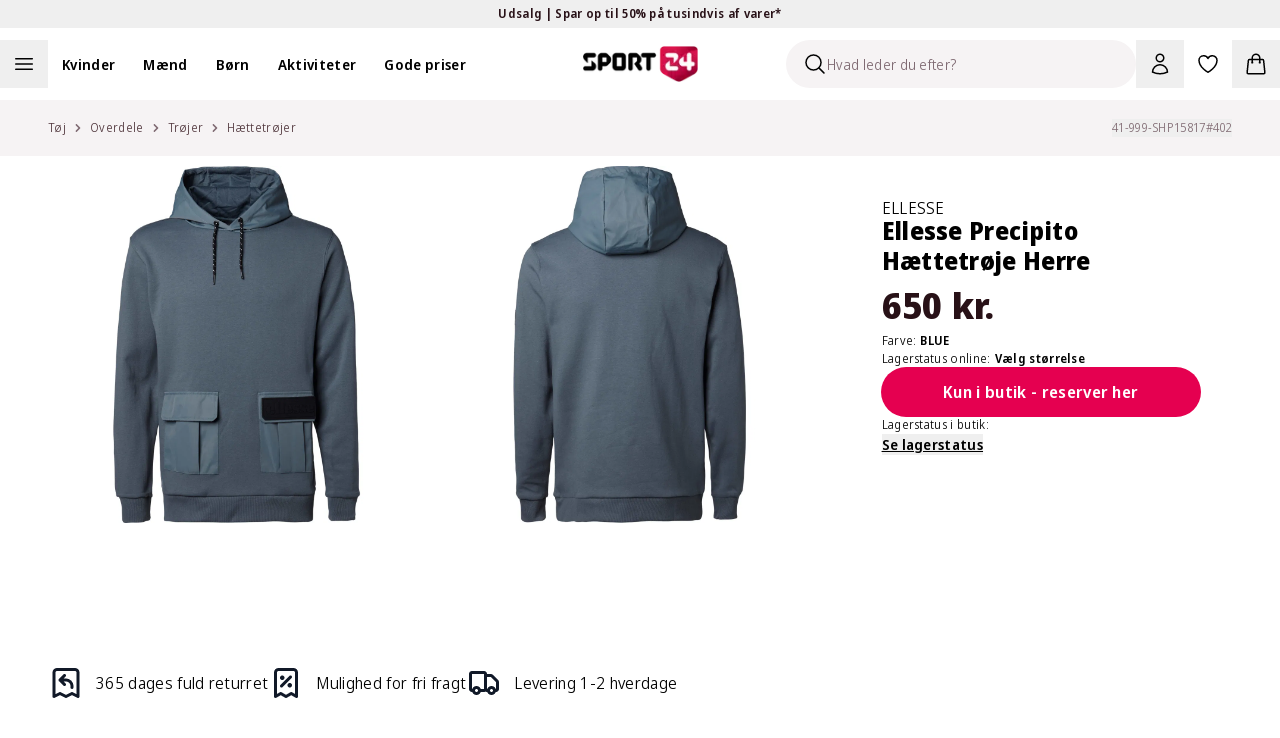

--- FILE ---
content_type: text/html; charset=utf-8
request_url: https://sport24-frontend-main.vercel.app/produkt/ellesse-precipito-haettetroeje-herre/blue/
body_size: 62301
content:
<!DOCTYPE html><html lang="da-DK"><head><meta charSet="utf-8" data-next-head=""/><meta name="viewport" content="width=device-width, initial-scale=1.0" data-next-head=""/><title data-next-head="">Køb Ellesse Precipito Hættetrøje Herre BLUE</title><meta name="description" content="Køb Ellesse Precipito Hættetrøje Herre BLUE. Se alle vores produkter hos Sport24.dk | 365 dages fuld returret | Levering indenfor 1-2 hverdage" data-next-head=""/><link rel="canonical" href="https://www.sport24.dk/produkt/ellesse-precipito-haettetroeje-herre/blue" data-next-head=""/><link rel="icon" type="image/x-icon" href="/sport24-favicon.png" data-next-head=""/><link rel="preconnect" href="https://fonts.googleapis.com" data-next-head=""/><link rel="preconnect" href="https://fonts.gstatic.com" crossorigin="anonymous" data-next-head=""/><link rel="preconnect" href="https://sport24.b-cdn.net" data-next-head=""/><link rel="dns-prefetch" href="https://images.ctfassets.net" data-next-head=""/><link rel="dns-prefetch" href="https://d9k6g0fi21yil.cloudfront.net" data-next-head=""/><meta property="og:url" content="https://www.sport24.dk/produkt/ellesse-precipito-haettetroeje-herre/blue" data-next-head=""/><meta property="og:title" content="Køb Ellesse Precipito Hættetrøje Herre BLUE" data-next-head=""/><meta property="og:description" content="Køb Ellesse Precipito Hættetrøje Herre BLUE. Se alle vores produkter hos Sport24.dk | 365 dages fuld returret | Levering indenfor 1-2 hverdage" data-next-head=""/><meta property="og:image" content="https://d9k6g0fi21yil.cloudfront.net/41-999-SHP15817_402_01NN.jpg" data-next-head=""/><link rel="preload" href="/_next/static/media/e4af272ccee01ff0-s.p.woff2" as="font" type="font/woff2" crossorigin="anonymous" data-next-font="size-adjust"/><link rel="preload" href="/_next/static/media/3f7d8c1d79aba93c-s.p.woff2" as="font" type="font/woff2" crossorigin="anonymous" data-next-font="size-adjust"/><link rel="preload" href="/_next/static/css/d5f0a3b771dd439b.css" as="style"/><link rel="preload" href="/_next/static/css/5eb2673a928428ba.css" as="style"/><script type="application/ld+json" data-next-head="">{"@context":"https://schema.org","@type":"WebSite","name":"SPORT24","url":"www.sport24.dk"}</script><script id="structuredData" type="application/ld+json" data-next-head="">{"@context":"https://schema.org/","@type":"Product","name":"Ellesse Precipito Hættetrøje Herre","image":["https://d9k6g0fi21yil.cloudfront.net/41-999-SHP15817_402_01NN.jpg","https://d9k6g0fi21yil.cloudfront.net/41-999-SHP15817_402_02.jpg"],"description":"<p>Denne Ellesse Precipito hættetrøje til herrer kombinerer et klassisk design med praktiske detaljer, som gør den ideel til hverdagsbrug.</p><p>Med sin faste, justerbare hætte og almindelige pasform får du en hoodie, der sidder komfortabelt og tilpasser sig din stil. Trøjen er fremstillet i en blød bomuldskvalitet, som føles behagelig mod huden og giver en let varme.</p><p>Hættetrøjen har smarte påsatte lommer med velcrolukning på maven, så du nemt kan opbevare dine småting sikkert. De fleksible ribkanter ved ærmerne og forneden sørger for en god pasform, der holder kulden ude.</p><ul style=\"list-style-type: disc; margin-top: 15px; margin-bottom: 15px; padding-left: 18px;\" data-mce-style=\"list-style-type: disc; margin-top: 15px; margin-bottom: 15px; padding-left: 18px;\"><li>Ellesse hættetrøjer til herrer</li><li>Klassisk og behagelig hverdagstrøje med smarte detaljer</li><li>Tynd og blød bomuldskvalitet</li><li>Almindelig pasform</li><li>BCI - Better Cotton Initiative; organisation, der arbejder for en mere ressourceeffektiv bomuldsproduktion verden over og samtidig beskytter og genopretter miljøet</li><li>Fast hætte i 2 lag og med snørejustering</li><li>Lange ærmer; fleksible ribmanchetter</li><li>Fleksibel ribkant forneden</li><li>Påsætte lommer med velcro lukning på maven</li><li>Logo grafik</li></ul><p>Materiale: 64% bomuld, 36% polyester</p><p>Vaskeanvisning: 40°<br></p>","sku":"41-999-SHP15817#402","brand":{"@type":"Brand","name":"ELLESSE"},"offers":{"@type":"Offer","url":"https://www.sport24.dk/produkt/ellesse-precipito-haettetroeje-herre/","sku":"41-999-SHP15817#402","priceCurrency":"DKK","price":650,"availability":"https://schema.org/InStock","hasMerchantReturnPolicy":{"@type":"MerchantReturnPolicy","applicableCountry":"DK","returnPolicyCategory":"MerchantReturnFiniteReturnWindow","merchantReturnDays":365,"returnFees":"FreeReturn","returnMethod":["ReturnInStore","ReturnByMail"]},"shippingDetails":{"@type":"OfferShippingDetails","deliveryTime":{"@type":"ShippingDeliveryTime","handlingTime":{"@type":"QuantitativeValue","minValue":2,"maxValue":3,"unitCode":"DAY"},"transitTime":{"@type":"QuantitativeValue","minValue":1,"maxValue":5,"unitCode":"DAY"}},"shippingDestination":{"@type":"DefinedRegion","addressCountry":"DK"},"shippingRate":{"@type":"MonetaryAmount","currency":"DKK","value":0}}},"color":"BLUE","aggregateRating":{"@type":"AggregateRating","ratingValue":0,"reviewCount":0}}</script><link rel="preload" as="image" imageSrcSet="https://sport24.b-cdn.net/41-999-SHP15817_402_01NN.jpg?width=256&amp;quality=85&amp;format=webp 256w, https://sport24.b-cdn.net/41-999-SHP15817_402_01NN.jpg?width=384&amp;quality=85&amp;format=webp 384w, https://sport24.b-cdn.net/41-999-SHP15817_402_01NN.jpg?width=512&amp;quality=85&amp;format=webp 512w, https://sport24.b-cdn.net/41-999-SHP15817_402_01NN.jpg?width=640&amp;quality=85&amp;format=webp 640w, https://sport24.b-cdn.net/41-999-SHP15817_402_01NN.jpg?width=750&amp;quality=85&amp;format=webp 750w, https://sport24.b-cdn.net/41-999-SHP15817_402_01NN.jpg?width=828&amp;quality=85&amp;format=webp 828w, https://sport24.b-cdn.net/41-999-SHP15817_402_01NN.jpg?width=1080&amp;quality=85&amp;format=webp 1080w, https://sport24.b-cdn.net/41-999-SHP15817_402_01NN.jpg?width=1200&amp;quality=85&amp;format=webp 1200w, https://sport24.b-cdn.net/41-999-SHP15817_402_01NN.jpg?width=1920&amp;quality=85&amp;format=webp 1920w, https://sport24.b-cdn.net/41-999-SHP15817_402_01NN.jpg?width=2048&amp;quality=85&amp;format=webp 2048w, https://sport24.b-cdn.net/41-999-SHP15817_402_01NN.jpg?width=3840&amp;quality=85&amp;format=webp 3840w" imageSizes="(max-width: 1024px) 100vw, (max-width: 1200px) 33vw, (min-width: 1600px) 448px" data-next-head=""/><link rel="stylesheet" href="/_next/static/css/d5f0a3b771dd439b.css" data-n-g=""/><link rel="stylesheet" href="/_next/static/css/5eb2673a928428ba.css" data-n-p=""/><noscript data-n-css=""></noscript><script defer="" noModule="" src="/_next/static/chunks/polyfills-42372ed130431b0a.js"></script><script src="/_next/static/chunks/webpack-0d132178f837d1a1.js" defer=""></script><script src="/_next/static/chunks/framework-1cb128b1cfe23782.js" defer=""></script><script src="/_next/static/chunks/main-cbf77f9fd71bb531.js" defer=""></script><script src="/_next/static/chunks/pages/_app-a189eb772c4aeeb4.js" defer=""></script><script src="/_next/static/chunks/8887-acfb73b1feee044e.js" defer=""></script><script src="/_next/static/chunks/8902-d720945ad58d7f36.js" defer=""></script><script src="/_next/static/chunks/3071-0f48a6b59fd51d84.js" defer=""></script><script src="/_next/static/chunks/pages/product/%5B...slug%5D-d08af3bc59a25f3c.js" defer=""></script><script src="/_next/static/UxC_ERk5fv-PLOfYSMoY6/_buildManifest.js" defer=""></script><script src="/_next/static/UxC_ERk5fv-PLOfYSMoY6/_ssgManifest.js" defer=""></script><style id="__jsx-602303308">:root{--font-sans:'Noto Sans Display', 'Noto Sans Display Fallback';--font-inter:'Inter', 'Inter Fallback'}</style></head><body><link rel="preload" as="image" imageSrcSet="https://sport24.b-cdn.net/41-999-SHP15817_402_01NN.jpg?width=1200&amp;quality=85&amp;format=webp 1x, https://sport24.b-cdn.net/41-999-SHP15817_402_01NN.jpg?width=3840&amp;quality=85&amp;format=webp 2x"/><link rel="preload" as="image" imageSrcSet="https://sport24.b-cdn.net/41-999-SHP15817_402_02.jpg?width=1200&amp;quality=85&amp;format=webp 1x, https://sport24.b-cdn.net/41-999-SHP15817_402_02.jpg?width=3840&amp;quality=85&amp;format=webp 2x"/><link rel="preload" as="image" imageSrcSet="https://sport24.b-cdn.net/41-999-SHP15817_402_01NN.jpg?width=256&amp;quality=85&amp;format=webp 256w, https://sport24.b-cdn.net/41-999-SHP15817_402_01NN.jpg?width=384&amp;quality=85&amp;format=webp 384w, https://sport24.b-cdn.net/41-999-SHP15817_402_01NN.jpg?width=512&amp;quality=85&amp;format=webp 512w, https://sport24.b-cdn.net/41-999-SHP15817_402_01NN.jpg?width=640&amp;quality=85&amp;format=webp 640w, https://sport24.b-cdn.net/41-999-SHP15817_402_01NN.jpg?width=750&amp;quality=85&amp;format=webp 750w, https://sport24.b-cdn.net/41-999-SHP15817_402_01NN.jpg?width=828&amp;quality=85&amp;format=webp 828w, https://sport24.b-cdn.net/41-999-SHP15817_402_01NN.jpg?width=1080&amp;quality=85&amp;format=webp 1080w, https://sport24.b-cdn.net/41-999-SHP15817_402_01NN.jpg?width=1200&amp;quality=85&amp;format=webp 1200w, https://sport24.b-cdn.net/41-999-SHP15817_402_01NN.jpg?width=1920&amp;quality=85&amp;format=webp 1920w, https://sport24.b-cdn.net/41-999-SHP15817_402_01NN.jpg?width=2048&amp;quality=85&amp;format=webp 2048w, https://sport24.b-cdn.net/41-999-SHP15817_402_01NN.jpg?width=3840&amp;quality=85&amp;format=webp 3840w" imageSizes="(max-width: 1024px) 100vw, (max-width: 1200px) 33vw, (min-width: 1600px) 448px"/><div id="__next"><div class="relative"><section aria-live="polite" aria-atomic="false" role="region" class="pointer-events-none fixed top-0 right-1/2 z-60 mt-10 flex w-full max-w-[90%] translate-x-1/2 transform flex-col items-center"></section><div class="bg-yellow-300 text-gray-900"><button type="button" class="relative flex h-7 w-full items-center font-base font-semibold text-xs"><div class="md:wrapper flex h-full w-full items-center justify-center md:flex-row md:gap-12 lg:gap-24"><span class="absolute top-0 bottom-0 flex grow basis-full items-center justify-center opacity-0 md:relative md:grow-0 md:basis-auto md:animate-none md:opacity-100 [&amp;:nth-child(1)]:opacity-100"><span>Udsalg | Spar op til 50% på tusindvis af varer*</span> <svg xmlns="http://www.w3.org/2000/svg" viewBox="0 0 24 24" fill="currentColor" aria-hidden="true" data-slot="icon" class="md:hidden" width="20" height="20"><path fill-rule="evenodd" d="M12.53 16.28a.75.75 0 0 1-1.06 0l-7.5-7.5a.75.75 0 0 1 1.06-1.06L12 14.69l6.97-6.97a.75.75 0 1 1 1.06 1.06l-7.5 7.5Z" clip-rule="evenodd"></path></svg></span></div></button></div><nav class="sticky z-30 w-full border-gray-200 border-b transition-all duration-300 xl:border-0 top-0 bg-white" data-headlessui-state=""><div class="mx-auto max-w-screen-2xl"><div class="wrapper p-0"><div class="relative flex items-center xl:box-content xl:h-12 xl:flex-1 xl:px-0 xl:py-3"><div class="nowrap xl:-order-2 order-5 flex xl:flex-auto xl:p-0"><div class="flex flex-wrap lg:items-center"><span class="h-12 w-12 cursor-pointer"><button aria-label="Åben navigation" type="button" class="h-full w-full"><svg xmlns="http://www.w3.org/2000/svg" fill="none" viewBox="0 0 24 24" stroke-width="1.5" stroke="currentColor" aria-hidden="true" data-slot="icon" class="m-auto h-6 lg:h-6"><path stroke-linecap="round" stroke-linejoin="round" d="M3.75 6.75h16.5M3.75 12h16.5m-16.5 5.25h16.5"></path></svg><span class="sr-only">Åben navigation</span></button></span><ul class="hidden xl:block"><li class="inline-block"><a class="py-2 lg:px-3.5 2xl:px-5" href="/kvinder/"><span class="cursor-pointer font-semibold text-sm">Kvinder</span></a></li><li class="inline-block"><a class="py-2 lg:px-3.5 2xl:px-5" href="/maend/"><span class="cursor-pointer font-semibold text-sm">Mænd</span></a></li><li class="inline-block"><a class="py-2 lg:px-3.5 2xl:px-5" href="/born/"><span class="cursor-pointer font-semibold text-sm">Børn</span></a></li><li class="inline-block"><a class="py-2 lg:px-3.5 2xl:px-5" href="/#"><span class="cursor-pointer font-semibold text-sm">Aktiviteter</span></a></li><li class="inline-block"><a class="py-2 lg:px-3.5 2xl:px-5" href="/kategori/gode-priser/"><span class="cursor-pointer font-semibold text-sm">Gode priser</span></a></li></ul><button aria-label="Luk navigation" tabindex="-1" type="button"><div class="hidden"></div></button></div></div><div class="xl:order-0 xl:flex-1"><div class="flex flex-shrink-0 items-center justify-center pl-3 xl:pointer-events-none xl:absolute xl:top-0 xl:right-0 xl:bottom-0 xl:left-0 xl:pl-0"><a class="pointer-events-auto flex items-center" aria-label="Sport 24 forside" href="/"><img alt="sport24 Logo" loading="lazy" width="115" height="35" decoding="async" data-nimg="1" class="object-contain" style="color:transparent" srcSet="/_next/image/?url=%2Fsport24-logo.png&amp;w=128&amp;q=75 1x, /_next/image/?url=%2Fsport24-logo.png&amp;w=256&amp;q=75 2x" src="/_next/image/?url=%2Fsport24-logo.png&amp;w=256&amp;q=75"/></a></div></div><div class="relative ml-auto flex items-center justify-end xl:order-3 xl:flex-auto xl:flex-nowrap xl:p-0"><div id="skeleton" class="absolute right-36 z-[-1] h-12 w-12 rounded-b-full p-3"><div class="xl:sr-only"><button type="button" disabled="" aria-disabled="true"><svg xmlns="http://www.w3.org/2000/svg" viewBox="0 0 24 24" fill="currentColor" aria-hidden="true" data-slot="icon" height="24" width="24"><path fill-rule="evenodd" d="M10.5 3.75a6.75 6.75 0 1 0 0 13.5 6.75 6.75 0 0 0 0-13.5ZM2.25 10.5a8.25 8.25 0 1 1 14.59 5.28l4.69 4.69a.75.75 0 1 1-1.06 1.06l-4.69-4.69A8.25 8.25 0 0 1 2.25 10.5Z" clip-rule="evenodd"></path></svg></button></div></div><div class="group/search fixed top-0 right-full w-[350px] translate-x-0 flex-wrap items-center bg-white transition-all duration-200 ease-in-out xl:absolute xl:right-36 xl:ml-auto xl:bg-transparent"><div class="relative align-center"><div class="flex items-center px-1 py-3 lg:p-0"><div class="flex h-12 w-full items-center overflow-hidden rounded-full border border-gray-900 border-transparent bg-gray-100 shadow-none"><div class="ml-4 cursor-text"><svg xmlns="http://www.w3.org/2000/svg" fill="none" viewBox="0 0 24 24" stroke-width="1.5" stroke="currentColor" aria-hidden="true" data-slot="icon" height="24" width="24"><path stroke-linecap="round" stroke-linejoin="round" d="m21 21-5.197-5.197m0 0A7.5 7.5 0 1 0 5.196 5.196a7.5 7.5 0 0 0 10.607 10.607Z"></path></svg></div><input type="text" disabled="" aria-hidden="true" class="flex-1 border-0 bg-inherit text-sm placeholder:text-gray-500" placeholder="Hvad leder du efter?"/></div></div></div></div><button type="button" class="relative flex cursor-pointer p-3" aria-label="Bruger Menu"><svg xmlns="http://www.w3.org/2000/svg" fill="none" viewBox="0 0 24 24" stroke-width="1.5" stroke="currentColor" aria-hidden="true" data-slot="icon" height="24" width="24"><path stroke-linecap="round" stroke-linejoin="round" d="M15.75 6a3.75 3.75 0 1 1-7.5 0 3.75 3.75 0 0 1 7.5 0ZM4.501 20.118a7.5 7.5 0 0 1 14.998 0A17.933 17.933 0 0 1 12 21.75c-2.676 0-5.216-.584-7.499-1.632Z"></path></svg></button><a aria-label="Favoritter, 0 varer" class="relative p-3" href="/favorites/"><svg xmlns="http://www.w3.org/2000/svg" fill="none" viewBox="0 0 24 24" stroke-width="1.5" stroke="currentColor" aria-hidden="true" data-slot="icon" height="24" width="24"><path stroke-linecap="round" stroke-linejoin="round" d="M21 8.25c0-2.485-2.099-4.5-4.688-4.5-1.935 0-3.597 1.126-4.312 2.733-.715-1.607-2.377-2.733-4.313-2.733C5.1 3.75 3 5.765 3 8.25c0 7.22 9 12 9 12s9-4.78 9-12Z"></path></svg></a><div><button type="button" class="minicart relative cursor-pointer p-3"><svg xmlns="http://www.w3.org/2000/svg" fill="none" viewBox="0 0 24 24" stroke-width="1.5" stroke="currentColor" aria-hidden="true" data-slot="icon" height="24" width="24"><path stroke-linecap="round" stroke-linejoin="round" d="M15.75 10.5V6a3.75 3.75 0 1 0-7.5 0v4.5m11.356-1.993 1.263 12c.07.665-.45 1.243-1.119 1.243H4.25a1.125 1.125 0 0 1-1.12-1.243l1.264-12A1.125 1.125 0 0 1 5.513 7.5h12.974c.576 0 1.059.435 1.119 1.007ZM8.625 10.5a.375.375 0 1 1-.75 0 .375.375 0 0 1 .75 0Zm7.5 0a.375.375 0 1 1-.75 0 .375.375 0 0 1 .75 0Z"></path></svg></button></div></div><nav inert="" style="height:0;width:1px;padding-top:0;overflow:hidden"><a href="/kategori/high5/">High5</a><a href="/odensehandbold/">Odense Håndbold</a><a href="/randersfc/">Randers FC</a><a href="/born/"></a><a href="/maend/"></a><a href="/kvinder/">Kvinder</a><a href="/kategori/born/toj/overtoj/regntoj/">Regntøj</a><a href="/kategori/born/traening/">Se alt fra Træning</a><a href="/kategori/born/fodbold/">Se alt fra Fodbold</a><a href="/kategori/born/handbold/">Se alt fra Håndbold</a><a href="/kategori/born/outdoor/">Se alt fra Outdoor</a><a href="/kategori/born/toj/">Se alt fra Tøj</a><a href="/kategori/born/vintersport/">Se alt fra Vintersport</a><a href="/kategori/born/sko/">Se alt fra Sko</a><a href="/kategori/kvinder/fodbold/">Se alt fra Fodbold</a><a href="/kategori/kvinder/toj/overtoj/regntoj/">Regntøj</a><a href="/kategori/kvinder/padel/">Se alt fra Padel</a><a href="/kategori/kvinder/traening/">Se alt fra Træning</a><a href="/kategori/kvinder/handbold/">Se alt fra håndbold</a><a href="/kategori/kvinder/outdoor/">Se alt fra Outdoor</a><a href="/kategori/kvinder/toj/">Se alt fra Tøj</a><a href="/kategori/kvinder/sko/">Se alt fra Sko</a><a href="/kategori/kvinder/vintersport/">Se alt fra Vintersport</a><a href="/kategori/kvinder/lob/">Se alt fra Løb</a><a href="/kategori/maend/fodbold/">Se alt fra Fodbold</a><a href="/kategori/maend/toj/overtoj/regntoj/">Regntøj</a><a href="/kategori/maend/padel/">Se alt fra Padel</a><a href="/kategori/maend/traening/">Se alt fra Træning</a><a href="/kategori/maend/handbold/">Se alt fra Håndbold</a><a href="/kategori/maend/outdoor/">Se alt fra Outdoor</a><a href="/kategori/maend/toj/">Se alt fra tøj</a><a href="/kategori/maend/sko/">Se alt fra Sko</a><a href="/kategori/maend/vintersport/">Se alt fra Vintersport</a><a href="/kategori/maend/lob/">Se alt fra Løb</a><a href="/kategori/padel/">Se alt fra Padel</a><a href="/kategori/fodbold/">Se alt fra Fodbold</a><a href="/kategori/traening/">Træning</a><a href="/kategori/handbold/">Se alt fra Håndbold</a><a href="/kategori/outdoor/">Se alt fra Outdoor</a><a href="/kategori/vintersport/">Se alt fra Vintersport</a><a href="/kategori/lob/">Se alt fra Løb</a><a href="/kategori/bjerringbro-silkeborg-handbold/">Bjerringbro-Silkeborg Håndbold</a><a href="/kategori/born/toj/underdele/leggings/">Leggings</a><a href="/kategori/kvinder/toj/underdele/leggings/">Leggings</a><a href="/kategori/maend/toj/underdele/tights/">Tights</a><a href="/kategori/kvinder/toj/underdele/tights/">Tights</a><a href="/kategori/born/toj/underdele/tights/">Tights</a><a href="/kategori/maend/fusion/">FUSION</a><a href="/kategori/kvinder/fusion/">FUSION</a><a href="/kategori/trx/">TRX</a><a href="/aftryk-i-samfundet/"></a><a href="/rode-kors/">Røde Kors</a><a href="/ombold/">Ombold</a><a href="/kategori/zenith/">Zenith</a><a href="/kategori/prestige/">Prestige</a><a href="/kategori/kvinder/lob/lobetoj/lobehuer-lobekasketter/">Løbehuer &amp; løbekasketter</a><a href="/kategori/maend/lob/lobetoj/lobehuer-lobekasketter/">Løbehuer &amp; løbekasketter</a><a href="/kategori/born/lob/lobetoj/lobehuer-lobekasketter/">Løbehuer &amp; løbekasketter</a><a href="/kategori/born/adidas-originals/">adidas Originals</a><a href="/spil/">Spil og vind</a><a href="/kategori/lob/lobesko/carbon-lobesko/">Carbon løbesko</a><a href="/kategori/kvinder/adidas-originals/">adidas Originals </a><a href="/kategori/maend/adidas-originals/">adidas Originals</a><a href="/kategori/rowo/">RÖWO</a><a href="/kategori/tmx/">TMX</a><a href="/kategori/flexvit/">FLEXVIT</a><a href="/blog/handbold/"></a><a href="/blog/events/">Events</a><a href="/kategori/kvinder/handbold/handboldudstyr/handbold-merchandise/">Håndbold merchandise</a><a href="/kategori/maend/handbold/handboldudstyr/handbold-merchandise/">Håndbold merchandise</a><a href="/kategori/born/handbold/handboldudstyr/handbold-merchandise/">Håndbold merchandise</a><a href="/kategori/handbold/handboldudstyr/handbold-merchandise/">Håndbold merchandise</a><a href="/kategori/maend/j-lindeberg/">J.Lindeberg</a><a href="/kategori/maend/svomning/badesko/">Badesko</a><a href="/traening-univers/">Træning</a><a href="/kategori/asg/">ASG</a><a href="/kategori/maend/traening/traeningstoj/traeningsbukser/">Træningsbukser</a><a href="/lobeunivers/">Løb</a><a href="/kategori/harbinger/">Harbinger</a><a href="/kategori/kvinder/athlecia/">Athlecia</a><a href="/kategori/everlast/">EVERLAST</a><a href="/kategori/maend/svomning/badetoj/">Se alt fra Badetøj</a><a href="/kategori/kvinder/svomning/badetoj/">Se alt fra Badetøj</a><a href="/kategori/svomning/badetoj/">Se alt fra Badetøj</a><a href="/kategori/maend/lob/lobetoj/lobeveste/">Løbeveste</a><a href="/kategori/maend/lob/lobetoj/lobejakker/">Løbejakker</a><a href="/kategori/maend/lob/lobetoj/lobetrojer-mellemlag/">Løbetrøjer &amp; mellemlag</a><a href="/kategori/maend/lob/lobetoj/lobe-t-shirts/">Løbe T-shirts</a><a href="/kategori/maend/lob/lobetoj/lobetoppe/">Løbetoppe</a><a href="/kategori/maend/lob/lobetoj/lobestromper/">Løbestrømper</a><a href="/kategori/maend/lob/lobetoj/">Se alt fra løbetøj</a><a href="/kategori/maend/lob/lobesko/">Se alt fra Løbesko</a><a href="/kategori/kvinder/outdoor/outdoor-beklaedning/outdoor-undertoj/">Outdoor undertøj</a><a href="/kategori/kvinder/outdoor/outdoor-beklaedning/vandreshorts/">Vandreshorts</a><a href="/kategori/kvinder/outdoor/outdoor-beklaedning/vandrebukser/">Vandrebukser</a><a href="/kategori/kvinder/outdoor/outdoor-beklaedning/trekking-t-shirts/">Trekking T-shirts</a><a href="/kategori/kvinder/outdoor/outdoor-beklaedning/trekking-skjorter/">Trekking skjorter</a><a href="/kategori/kvinder/outdoor/outdoor-beklaedning/outdoor-trojer/">Outdoor trøjer</a><a href="/kategori/kvinder/outdoor/outdoor-beklaedning/outdoor-veste/">Outdoor veste</a><a href="/kategori/kvinder/outdoor/outdoor-beklaedning/outdoor-jakker/">Outdoor jakker</a><a href="/kategori/kvinder/outdoor/outdoor-beklaedning/">Se alt fra Outdoor beklædning</a><a href="/kategori/kvinder/outdoor/outdoor-fodtoj/vandresandaler/">Vandresandaler</a><a href="/kategori/kvinder/outdoor/outdoor-fodtoj/">Se alt fra Outdoor fodtøj</a><a href="/kategori/kvinder/traening/traeningsudstyr/">Se alt fra Træningsudstyr</a><a href="/kategori/kvinder/traening/traeningssko/">Se alt fra Træningssko</a><a href="/kategori/kvinder/traening/traeningstoj/">Se alt fra Træningstøj</a><a href="/kategori/kvinder/lob/lobetoj/lobeundertoj/">Løbeundertøj</a><a href="/kategori/kvinder/lob/lobetoj/lobeshorts/">Løbeshorts</a><a href="/kategori/kvinder/lob/lobetoj/lobeveste/">Løbeveste</a><a href="/kategori/kvinder/lob/lobetoj/lobejakker/">Løbejakker</a><a href="/kategori/kvinder/lob/lobetoj/lobetrojer-mellemlag/">Løbetrøjer &amp; mellemlag</a><a href="/kategori/kvinder/lob/lobeudstyr/">Se alt fra Løbeudstyr</a><a href="/kategori/kvinder/lob/lobetoj/lobestromper/">Løbestrømper</a><a href="/kategori/kvinder/lob/lobetoj/">Se alt fra Løbetøj</a><a href="/kategori/kvinder/lob/lobesko/">Se alt fra Løbesko</a><a href="/kategori/born/toj/overtoj/jakker/">Jakker</a><a href="/kategori/born/toj/overtoj/flyverdragter/">Flyverdragter</a><a href="/kategori/born/toj/overtoj/veste/">Veste</a><a href="/kategori/born/toj/stromper/">Strømper</a><a href="/kategori/born/toj/saet-dragter/">Se alt fra Sæt og dragter</a><a href="/kategori/born/toj/underdele/">Se alt fra Underdele</a><a href="/kategori/born/toj/overdele/">Se alt fra Overdele</a><a href="/kategori/maend/toj/overdele/skjorter/">Skjorter</a><a href="/kategori/maend/toj/overdele/t-shirts/">T-shirts</a><a href="/kategori/maend/toj/overdele/toppe/">Toppe</a><a href="/kategori/maend/toj/overdele/trojer/">Trøjer</a><a href="/kategori/maend/toj/overtoj/jakker/">Jakker</a><a href="/kategori/maend/sko/hjemmesko/">Hjemmesko</a><a href="/kategori/maend/sko/stovler/">Støvler</a><a href="/kategori/maend/sko/indendorssko/">Indendørssko</a><a href="/kategori/maend/sko/sandaler/">Sandaler</a><a href="/kategori/maend/vintersport/vinterbeklaedning/">Se alt fra Vinterbeklædning</a><a href="/kategori/maend/toj/saet-dragter/">Se alt fra Sæt og dragter</a><a href="/kategori/maend/toj/undertoj/">Se alt fra Undertøj</a><a href="/kategori/maend/toj/underdele/">Se alt fra Underdele</a><a href="/kategori/maend/toj/overdele/">Se alt fra Overdele</a><a href="/kategori/maend/toj/overtoj/">Se alt fra overtøj</a><a href="/kategori/kvinder/cykling/">Se alt fra Cykling</a><a href="/kategori/kvinder/yoga/">Se alt fra Yoga</a><a href="/kategori/kvinder/svomning/">Se alt fra Svømning</a><a href="/kategori/kvinder/toj/overtoj/flyverdragter/">Flyverdragter</a><a href="/kategori/kvinder/tilbehor/solbriller/">Solbriller</a><a href="/kategori/kvinder/tilbehor/caps-kasketter/">Caps og kasketter</a><a href="/kategori/kvinder/tilbehor/tasker/">Se alt fra Tasker</a><a href="/kategori/kvinder/tilbehor/halsedisser-halstorklaeder/">Halsedisser &amp; halstørklæder</a><a href="/kategori/kvinder/tilbehor/handsker-luffer/">Handsker og luffer</a><a href="/kategori/kvinder/tilbehor/huer/">Huer</a><a href="/kategori/kvinder/tilbehor/">Se alt fra Tilbehør</a><a href="/kategori/kvinder/traening/traeningstoj/traeningsshorts/">Træningsshorts</a><a href="/kategori/kvinder/handbold/handboldtoj/indershorts/">Indershorts</a><a href="/kategori/kvinder/padel/padel-toj/padel-shorts/">Padel shorts</a><a href="/kategori/kvinder/lob/lobetoj/lobe-t-shirts/">Løbe T-shirts</a><a href="/kategori/kvinder/lob/lobetoj/lobetoppe/">Løbetoppe</a><a href="/kategori/kvinder/vintersport/vinterfodtoj/">Se alt fra Vinterfodtøj</a><a href="/kategori/kvinder/sko/hjemmesko/">Hjemmesko</a><a href="/kategori/kvinder/sko/stovler/">Støvler</a><a href="/kategori/kvinder/sko/sportssko/">Sportssko</a><a href="/kategori/kvinder/sko/sandaler/">Sandaler</a><a href="/kategori/kvinder/toj/stromper/">Strømper</a><a href="/kategori/kvinder/vintersport/vinterbeklaedning/vinterjakker/">Vinterjakker</a><a href="/kategori/kvinder/toj/overtoj/jakker/dunjakker/">Dunjakker</a><a href="/kategori/kvinder/toj/undertoj/sports-bh/">Sports BH</a><a href="/kategori/kvinder/toj/underdele/bukser/">Bukser</a><a href="/kategori/kvinder/toj/underdele/shorts/">Shorts</a><a href="/kategori/kvinder/toj/overdele/skjorter/">Skjorter</a><a href="/kategori/kvinder/toj/overdele/polo-shirts/">Polo shirts</a><a href="/kategori/kvinder/toj/overdele/t-shirts/">T-shirts</a><a href="/kategori/kvinder/toj/overdele/toppe/">Toppe</a><a href="/kategori/kvinder/toj/overdele/trojer/">Trøjer</a><a href="/kategori/kvinder/toj/overtoj/veste/">Veste</a><a href="/kategori/kvinder/toj/overtoj/jakker/">Jakker</a><a href="/kategori/kvinder/toj/underdele/">Se alt fra Underdele</a><a href="/kategori/kvinder/toj/overtoj/">Se alt fra Overtøj</a><a href="/kategori/sportspleje-tilbehor/sportspleje/pleje-restitution/lugtfjerner/">Lugtfjerner</a><a href="/kategori/sportspleje-tilbehor/sportspleje/pleje-restitution/sportstape/">Sportstape</a><a href="/kategori/sportspleje-tilbehor/sportspleje/pleje-restitution/">Pleje &amp; restitution</a><a href="/kategori/sportspleje-tilbehor/sportspleje/stottebind/"></a><a href="/kategori/sportspleje-tilbehor/sportspleje/sportsernaering/">Sportsernæring</a><a href="/kategori/sportspleje-tilbehor/sportspleje/">Sportspleje</a><a href="/kategori/maend/claudio/">Claudio</a><a href="/gavekort/"></a><a href="/kategori/giro/">Giro</a><a href="/kategori/born/tennis/">Se alt fra Tennis</a><a href="/kategori/born/badminton/">Se alt fra Badminton</a><a href="/kategori/born/padel/">Se alt fra Padel</a><a href="/kategori/maend/tennis/">Se alt fra Tennis</a><a href="/kategori/badminton/">Se alt fra Badminton</a><a href="/kategori/kvinder/tennis/">Se alt fra Tennis</a><a href="/kategori/kvinder/badminton/">Se alt fra Badminton</a><a href="/blog/yoga/">Yoga</a><a href="/kategori/tennis/">Se alt fra Tennis</a><a href="/racketsport-tennis/">Tennis</a><a href="/racketsport-badminton/">Badminton</a><a href="/racketsport-padel/">Padel</a><a href="/blog/outdoor/">Outdoor</a><a href="/outdoorunivers/">Outdoor</a><a href="/kategori/born/yoga/">Se alt fra Yoga</a><a href="/kategori/maend/yoga/">Se alt fra Yoga</a><a href="/kategori/yoga/">Se alt fra Yoga</a><a href="/blog/fodbold/">Fodbold</a><a href="/hshop-handboldunivers/">SPORT 24 | HSHOP</a><a href="/fodboldunivers/">Fodbold</a><a href="/kategori/maend/sko/sportssko/">Sportssko</a><a href="/kategori/born/sko/sportssko/">Sportssko</a><a href="/kategori/tilbehor/solbriller/foster-grant-polarized/">Foster Grant Polarized</a><a href="/kategori/kvinder/on/">On</a><a href="/kategori/maend/on/">On</a><a href="/stores/">Butikker og åbningstider</a><a href="/kategori/born/lob/">Se alt fra Løb</a><a href="/blog/traening/">Træning</a><a href="/blog/lob/">Løb</a><a href="/kategori/witt/">Witt</a><a href="/kategori/maend/handbold/handboldtoj/handbold-landsholdstrojer/">Håndbold landsholdstrøjer</a><a href="/kategori/born/handbold/handboldtoj/handbold-landsholdstrojer/">Håndbold landsholdstrøjer</a><a href="/kategori/handbold/handboldtoj/handbold-landsholdstrojer/">Håndbold landsholdstrøjer</a><a href="/kategori/kvinder/handbold/handboldtoj/handbold-landsholdstrojer/">Håndbold landsholdstrøjer</a><a href="/vinterunivers/">Vinter</a><a href="/kategori/maend/us-polo-assn/">U.S. Polo Assn. mænd</a><a href="/kategori/kvinder/slope/">SLOPE</a><a href="/kategori/maend/slope/">SLOPE</a><a href="/team-b2b/kataloger/">Teamsport &amp; B2B kataloger</a><a href="/kategori/tilbehor/tasker/toilettasker/">Toilettasker</a><a href="/kategori/mueller/">Mueller</a><a href="/kategori/lob/lobesko/gravel-lobesko/">Gravel løbesko</a><a href="/kategori/born/lesarcs/">LES&#x27;ARCS</a><a href="/team-b2b/kontakt/"></a><a href="/team-b2b/showrooms/">Showrooms</a><a href="/team-b2b/erhverv/">Erhverv</a><a href="/team-b2b/skole/">Skole</a><a href="/team-b2b/klub/">Klub</a><a href="/team-b2b/"></a><a href="/bliv-elev/">Bliv elev</a><a href="/kategori/tatonka/">Tatonka</a><a href="/kategori/born/camelbak/">CamelBak</a><a href="/kategori/kvinder/camelbak/">CamelBak</a><a href="/kategori/maend/camelbak/">CamelBak</a><a href="/kategori/kvinder/fodbold/fodboldtoj/fodboldtrojer/">Officielle fodboldtrøjer</a><a href="/kategori/maend/fodbold/fodboldtoj/fodboldtrojer/">Officielle fodboldtrøjer</a><a href="/kategori/born/fodbold/fodboldtoj/fodboldtrojer/">Officielle fodboldtrøjer</a><a href="/kategori/born/outdoor/outdoor-beklaedning/hovedbeklaedning/">Outdoor hovedbeklædning</a><a href="/kategori/kvinder/outdoor/outdoor-beklaedning/hovedbeklaedning/">Outdoor hovedbeklædning</a><a href="/kategori/maend/outdoor/outdoor-beklaedning/hovedbeklaedning/">Outdoor hovedbeklædning</a><a href="/kategori/outdoor/outdoor-beklaedning/hovedbeklaedning/">Outdoor hovedbeklædning</a><a href="/kategori/born/traening/traeningssko/fitnesssko/">Fitnesssko</a><a href="/kategori/kinesio/">Kinesio</a><a href="/kategori/spikeball/">Spikeball</a><a href="/kategori/spraino/">Spraino</a><a href="/kategori/donjoy/">Donjoy</a><a href="/kategori/kvinder/mcdavid/">McDavid</a><a href="/kategori/vranjes/">Vranjes</a><a href="/kategori/bauerfeind/">Bauerfeind</a><a href="/kategori/born/fruit-of-the-loom/">Fruit of the Loom</a><a href="/kategori/maend/fruit-of-the-loom/">Fruit of the Loom</a><a href="/kategori/kvinder/fruit-of-the-loom/">Fruit of the Loom</a><a href="/kategori/maend/saucony/">Saucony</a><a href="/kategori/kvinder/saucony/">Saucony</a><a href="/kategori/padel/padel-udstyr/padel-grip/">Padel grip</a><a href="/kategori/maend/mcdavid/">McDavid</a><a href="/kategori/maend/kempa/">Kempa</a><a href="/kategori/born/kempa/">Kempa</a><a href="/kategori/kvinder/kempa/">Kempa</a><a href="/blog/handbold-traening/">Håndbold træning</a><a href="/blog/handbold-interviews/">Håndbold interviews </a><a href="/blog/handbold-reviews/">Håndbold reviews</a><a href="/blog/handbold-radgivning/">Håndbold rådgivning</a><a href="/kategori/born/handbold/hshop-merchandise/">HSHOP merchandise</a><a href="/kategori/maend/handbold/hshop-merchandise/">HSHOP merchandise</a><a href="/kategori/kvinder/handbold/hshop-merchandise/">HSHOP merchandise</a><a href="/kategori/handbold/hshop-merchandise/">HSHOP merchandise</a><a href="/kategori/born/handbold/handboldsko/"></a><a href="/kategori/maend/handbold/handboldsko/"></a><a href="/kategori/kvinder/handbold/handboldsko/">Se alt fra Håndboldsko</a><a href="/kategori/handbold/handboldsko/"></a><a href="/kategori/maend/handbold/handboldsko/udvalgt-af-hshop/">Udvalgt af HSHOP</a><a href="/kategori/kvinder/handbold/handboldsko/udvalgt-af-hshop/">Udvalgt af HSHOP</a><a href="/kategori/handbold/handboldsko/udvalgt-af-hshop/">Udvalgt af HSHOP</a><a href="/kategori/born/handbold/handboldsko/brede-handboldsko/">Brede håndboldsko</a><a href="/kategori/born/handbold/handboldsko/medium-brede-handboldsko/">Medium brede håndboldsko</a><a href="/kategori/born/handbold/handboldsko/smalle-handboldsko/">Smalle håndboldsko</a><a href="/kategori/maend/handbold/handboldsko/brede-handboldsko/">Brede håndboldsko</a><a href="/kategori/maend/handbold/handboldsko/medium-brede-handboldsko/">Medium brede håndboldsko</a><a href="/kategori/maend/handbold/handboldsko/smalle-handboldsko/">Smalle håndboldsko</a><a href="/kategori/kvinder/handbold/handboldsko/brede-handboldsko/">Brede håndboldsko</a><a href="/kategori/kvinder/handbold/handboldsko/medium-brede-handboldsko/">Medium brede håndboldsko</a><a href="/kategori/kvinder/handbold/handboldsko/smalle-handboldsko/">Smalle håndboldsko</a><a href="/kategori/handbold/handboldsko/brede-handboldsko/">Brede håndboldsko</a><a href="/kategori/handbold/handboldsko/medium-brede-handboldsko/">Medium brede håndboldsko</a><a href="/kategori/handbold/handboldsko/smalle-handboldsko/">Smalle håndboldsko</a><a href="/kategori/born/handbold/beskyttelse/knaebeskytter/">Knæbeskytter</a><a href="/kategori/born/handbold/beskyttelse/albuebeskytter/">Albuebeskytter</a><a href="/kategori/born/handbold/beskyttelse/">Beskyttelse</a><a href="/kategori/maend/handbold/beskyttelse/knaebeskytter/">Knæbeskytter</a><a href="/kategori/maend/handbold/beskyttelse/albuebeskytter/">Albuebeskytter</a><a href="/kategori/maend/handbold/beskyttelse/">Beskyttelse</a><a href="/kategori/kvinder/handbold/beskyttelse/">Beskyttelse</a><a href="/kategori/kvinder/handbold/beskyttelse/knaebeskytter/">Knæbeskytter</a><a href="/kategori/kvinder/handbold/beskyttelse/albuebeskytter/">Albuebeskytter</a><a href="/kategori/handbold/beskyttelse/">Beskyttelse</a><a href="/kategori/fitletic/">Fitletic</a><a href="/kategori/born/sko/sportssko/indendorssko/">Indendørssko</a><a href="/kategori/kvinder/sko/indendorssko/">Indendørssko</a><a href="/kategori/maend/elite-lab/">Elite Lab</a><a href="/kategori/kvinder/elite-lab/">Elite Lab</a><a href="/kategori/nyheder-til-born/">Nyheder</a><a href="/kategori/nyheder-til-maend/">Nyheder</a><a href="/kategori/nyheder-til-kvinder/">Nyheder</a><a href="/kategori/born/skechers/">Skechers</a><a href="/kategori/kvinder/skechers/">Skechers</a><a href="/kategori/maend/skechers/">Skechers</a><a href="/kategori/gymnastik/gymnastiktoj/">Gymnastiktøj</a><a href="/kategori/gymnastik/">Gymnastik</a><a href="/kategori/born/gymnastik/gymnastiktoj/">Gymnastiktøj</a><a href="/kategori/born/gymnastik/gymnastiksko/">Gymnastiksko</a><a href="/kategori/born/gymnastik/">Gymnastik</a><a href="/pristyper/"></a><a href="/kategori/born/nalgene/">Nalgene</a><a href="/kategori/maend/nalgene/">Nalgene</a><a href="/kategori/kvinder/nalgene/">Nalgene</a><a href="/kategori/lob/lobeudstyr/lobebriller/">Løbebriller</a><a href="/kategori/born/lob/lobeudstyr/">Løbeudstyr</a><a href="/kategori/born/fodbold/fodboldudstyr/">Fodboldudstyr</a><a href="/kategori/born/traening/traeningsudstyr/">Træningsudstyr</a><a href="/kategori/born/outdoor/outdoor-udstyr/">Outdoor udstyr</a><a href="/kategori/born/handbold/handboldudstyr/">Håndboldudstyr</a><a href="/kategori/born/outdoor/outdoor-fodtoj/">Se alt fra Outdoor fodtøj</a><a href="/kategori/born/lob/lobesko/">Løbesko</a><a href="/kategori/born/traening/traeningssko/">Træningssko</a><a href="/kategori/born/svomning/badesko/">Badesko</a><a href="/kategori/born/fodbold/fodboldstovler/">Fodboldstøvler</a><a href="/kategori/born/svomning/badetoj/">Badetøj</a><a href="/kategori/born/fodbold/fodboldtoj/">Fodboldtøj</a><a href="/kategori/born/handbold/handboldtoj/">Håndboldtøj</a><a href="/kategori/born/yoga/yogatoj/">Yogatøj</a><a href="/kategori/born/padel/padel-toj/">Padel tøj</a><a href="/kategori/born/traening/traeningstoj/">Træningstøj</a><a href="/kategori/born/outdoor/outdoor-beklaedning/">Outdoor beklædning</a><a href="/kategori/born/lob/lobetoj/">Løbetøj</a><a href="/kategori/born/toj/sportstoj/">Sportstøj</a><a href="/kategori/maend/handbold/handboldudstyr/">Håndboldudstyr</a><a href="/kategori/maend/outdoor/outdoor-udstyr/">Outdoor udstyr</a><a href="/kategori/maend/traening/traeningsudstyr/">Træningsudstyr</a><a href="/kategori/maend/fodbold/fodboldudstyr/">Fodboldudstyr</a><a href="/kategori/maend/cykling/cykeludstyr/">Cykeludstyr</a><a href="/kategori/maend/fodbold/fodboldstovler/">Fodboldstøvler</a><a href="/kategori/maend/cykling/cykelsko/">Cykelsko</a><a href="/kategori/maend/traening/traeningssko/">Træningssko</a><a href="/kategori/maend/outdoor/outdoor-fodtoj/">Outdoor fodtøj</a><a href="/kategori/maend/golf/golftoj/">Golftøj</a><a href="/kategori/maend/fodbold/fodboldtoj/">Fodboldtøj</a><a href="/kategori/maend/handbold/handboldtoj/">Håndboldtøj</a><a href="/kategori/maend/outdoor/outdoor-beklaedning/">Outdoor beklædning</a><a href="/kategori/maend/cykling/cykeltoj/">Cykeltøj</a><a href="/kategori/maend/padel/padel-toj/">Padel tøj</a><a href="/kategori/maend/traening/traeningstoj/">Træningstøj</a><a href="/kategori/maend/yoga/yogatoj/">Yogatøj</a><a href="/kategori/born/sport-24/">SPORT 24</a><a href="/kategori/born/speedo/">Speedo</a><a href="/kategori/born/silva/">Silva</a><a href="/kategori/born/sidas/">Sidas</a><a href="/kategori/born/salzmann/">Salzmann</a><a href="/kategori/born/reebok/">Reebok</a><a href="/kategori/born/new-balance/">New Balance</a><a href="/kategori/maend/lob/lobeudstyr/">Løbeudstyr</a><a href="/kategori/born/mols/">Mols</a><a href="/kategori/born/miiego/">MIIEGO</a><a href="/kategori/born/lykke-r/">Lykke R</a><a href="/kategori/born/knudsen77/">KNUDSEN77</a><a href="/kategori/born/hestra/">Hestra</a><a href="/kategori/born/fox-40/">Fox 40</a><a href="/kategori/born/fila/">Fila</a><a href="/kategori/maend/toj/sportstoj/">Sportstøj</a><a href="/kategori/born/cr7/">CR7</a><a href="/kategori/born/cmp/">CMP</a><a href="/kategori/born/champion/">Champion</a><a href="/kategori/yoga/yogaudstyr/">Yogaudstyr</a><a href="/kategori/born/buff/">Buff</a><a href="/kategori/kvinder/sport-24/">SPORT 24</a><a href="/kategori/kvinder/speedo/">Speedo</a><a href="/kategori/kvinder/silva/">Silva</a><a href="/kategori/kvinder/sidas/">Sidas</a><a href="/kategori/kvinder/salzmann/">Salzmann</a><a href="/kategori/kvinder/reebok/">Reebok</a><a href="/kategori/kvinder/prolimit/">Prolimit</a><a href="/blog/traen-med-os/">Træn med os</a><a href="/kategori/kvinder/new-balance/">New Balance</a><a href="/kategori/kvinder/mols/">Mols</a><a href="/kategori/kvinder/miiego/">MIIEGO</a><a href="/kategori/kvinder/merrell/">Merrell</a><a href="/kategori/kvinder/lykke-r/">Lykke R</a><a href="/kategori/kvinder/lacoste/">Lacoste</a><a href="/kategori/kvinder/knudsen77/">KNUDSEN77</a><a href="/kategori/kvinder/in2zym/">IN2ZYM</a><a href="/kategori/badminton/badmintonudstyr/">Badmintonudstyr</a><a href="/kategori/kvinder/hestra/">Hestra</a><a href="/kategori/kvinder/g-form/">G-Form</a><a href="/kategori/kvinder/fox-40/">Fox 40</a><a href="/kategori/kvinder/fila/">Fila</a><a href="/kategori/tennis/tennisudstyr/">Tennisudstyr</a><a href="/kategori/padel/padel-udstyr/">Padel udstyr</a><a href="/kategori/kvinder/outdoor/outdoor-udstyr/">Outdoor udstyr</a><a href="/kategori/svomning/dykkerudstyr/">Dykkerudstyr </a><a href="/kategori/svomning/svommeudstyr/">Svømmeudstyr</a><a href="/kategori/kvinder/cmp/">CMP</a><a href="/kategori/kvinder/champion/">Champion</a><a href="/kategori/kvinder/cep/">CEP</a><a href="/kategori/kvinder/bulls/">Bull&#x27;s</a><a href="/kategori/kvinder/buff/">Buff</a><a href="/kategori/kvinder/cykling/cykeludstyr/">Cykeludstyr</a><a href="/kategori/kvinder/handbold/handboldudstyr/">Håndboldudstyr</a><a href="/kategori/kvinder/fodbold/fodboldudstyr/">Fodboldudstyr</a><a href="/kategori/kvinder/cykling/cykelsko/">Cykelsko</a><a href="/kategori/kvinder/svomning/badesko/">Badesko</a><a href="/kategori/maend/sport-24/">SPORT 24</a><a href="/kategori/maend/speedo/">Speedo</a><a href="/kategori/maend/silva/">Silva</a><a href="/kategori/maend/sidas/">Sidas</a><a href="/kategori/maend/salzmann/">Salzmann</a><a href="/kategori/maend/reebok/">Reebok</a><a href="/kategori/maend/prolimit/">Prolimit</a><a href="/kategori/maend/new-balance/">New Balance</a><a href="/kategori/maend/mols/">Mols</a><a href="/kategori/maend/miiego/">MIIEGO</a><a href="/kategori/maend/merrell/">Merrell</a><a href="/kategori/maend/lykke-r/">Lykke R</a><a href="/kategori/maend/lacoste/">Lacoste</a><a href="/kategori/maend/knudsen77/">KNUDSEN77</a><a href="/kategori/maend/in2zym/">IN2ZYM</a><a href="/kategori/maend/hestra/">Hestra</a><a href="/kategori/maend/g-form/">G-Form</a><a href="/kategori/maend/fox-40/">Fox 40</a><a href="/kategori/maend/fila/">Fila</a><a href="/kategori/maend/cr7/">CR7</a><a href="/kategori/maend/cmp/">CMP</a><a href="/kategori/maend/champion/">Champion</a><a href="/kategori/maend/cep/">CEP</a><a href="/kategori/maend/bulls/">Bull&#x27;s</a><a href="/kategori/maend/buff/">Buff</a><a href="/kategori/kvinder/fodbold/fodboldstovler/">Fodboldstøvler</a><a href="/blog/padel/">Padel</a><a href="/blog/hjemmetraening/">Hjemmetræning</a><a href="/kategori/kvinder/yoga/yogatoj/">Yogatøj</a><a href="/kategori/kvinder/golf/golftoj/">Golftøj</a><a href="/kategori/kvinder/padel/padel-toj/">Padel tøj</a><a href="/kategori/kvinder/cykling/cykeltoj/">Cykeltøj</a><a href="/kategori/kvinder/handbold/handboldtoj/">Håndboldtøj</a><a href="/kategori/kvinder/fodbold/fodboldtoj/">Fodboldtøj</a><a href="/blog/cykling/">Cykling</a><a href="/blog/min-sport/">Min sport</a><a href="/blog/ketchersport/">Racketsport</a><a href="/kategori/born/rubber-duck/">Rubber Duck</a><a href="/kategori/born/zigzag/">ZigZag</a><a href="/kategori/born/zanier/">Zanier</a><a href="/kategori/born/yonex/">Yonex</a><a href="/kategori/born/wilson/">Wilson</a><a href="/kategori/born/whistler/">Whistler</a><a href="/kategori/born/weather-report/">Weather Report</a><a href="/kategori/born/victor/">Victor</a><a href="/kategori/born/vertical/">Vertical</a><a href="/kategori/born/vans/">Vans</a><a href="/kategori/born/under-armour/">Under Armour</a><a href="/kategori/born/uhlsport/">Uhlsport</a><a href="/kategori/born/the-north-face/">The North Face</a><a href="/kategori/born/teva/">Teva</a><a href="/kategori/born/sorel/">Sorel</a><a href="/kategori/born/smellwell/">SmellWell</a><a href="/kategori/born/select/">SELECT</a><a href="/kategori/kvinder/toj/sportstoj/">Sportstøj</a><a href="/kategori/born/secumar/">Secumar</a><a href="/kategori/born/salomon/">Salomon</a><a href="/kategori/born/rezo/">Rezo</a><a href="/kategori/born/puma/">PUMA</a><a href="/kategori/born/peak-performance/">Peak Performance</a><a href="/kategori/born/nox/">NOX</a><a href="/kategori/born/new-era/">New Era</a><a href="/kategori/born/molten/">Molten</a><a href="/kategori/born/mizuno/">Mizuno</a><a href="/kategori/born/lotto/">Lotto</a><a href="/kategori/born/liiteguard/">liiteGuard</a><a href="/kategori/born/kawasaki/">Kawasaki</a><a href="/kategori/born/hummel/">hummel</a><a href="/kategori/born/helly-hansen/">Helly Hansen</a><a href="/kategori/born/head/">HEAD</a><a href="/kategori/born/haglofs/">Haglöfs</a><a href="/kategori/born/h2o/">H2O</a><a href="/kategori/born/graffiti/">Graffiti</a><a href="/kategori/born/fz-forza/">FZ FORZA</a><a href="/kategori/born/exel/">EXEL</a><a href="/kategori/born/endurance/">Endurance</a><a href="/kategori/born/drop-shot/">Drop Shot</a><a href="/kategori/born/double-fish/">Double Fish</a><a href="/kategori/born/didriksons/">Didriksons</a><a href="/kategori/born/cruz/">Cruz</a><a href="/kategori/born/columbia/">Columbia</a><a href="/kategori/born/bjorn-borg/">Björn Borg</a><a href="/kategori/born/baltic/">Baltic</a><a href="/kategori/born/babolat/">Babolat</a><a href="/kategori/born/asics/">ASICS</a><a href="/kategori/born/arena/">Arena</a><a href="/kategori/born/aigle/">Aigle</a><a href="/kategori/born/adidas/">adidas</a><a href="/kategori/kvinder/zanier/">Zanier</a><a href="/kategori/kvinder/yonex/">Yonex</a><a href="/kategori/kvinder/wilson/">Wilson</a><a href="/kategori/kvinder/whistler/">Whistler</a><a href="/kategori/kvinder/weather-report/">Weather Report</a><a href="/kategori/kvinder/victor/">Victor</a><a href="/kategori/kvinder/vertical/">Vertical</a><a href="/kategori/kvinder/vans/">Vans</a><a href="/kategori/kvinder/under-armour/">Under Armour</a><a href="/kategori/kvinder/uhlsport/">Uhlsport</a><a href="/kategori/kvinder/the-north-face/">The North Face</a><a href="/kategori/kvinder/teva/">Teva</a><a href="/kategori/kvinder/tenson/">Tenson</a><a href="/kategori/kvinder/srixon/">Srixon</a><a href="/kategori/kvinder/sos/">SOS</a><a href="/kategori/kvinder/sorel/">Sorel</a><a href="/kategori/kvinder/smellwell/">SmellWell</a><a href="/kategori/kvinder/select/">SELECT</a><a href="/kategori/kvinder/secumar/">Secumar</a><a href="/kategori/kvinder/salomon/">Salomon</a><a href="/kategori/kvinder/rhapsody/">Rhapsody</a><a href="/kategori/kvinder/rezo/">Rezo</a><a href="/kategori/kvinder/reusch/">Reusch</a><a href="/kategori/kvinder/q-sportswear/">Q Sportswear</a><a href="/kategori/kvinder/puma/">PUMA</a><a href="/kategori/kvinder/peak-performance/">Peak Performance</a><a href="/kategori/kvinder/nox/">NOX</a><a href="/kategori/kvinder/new-era/">New Era</a><a href="/kategori/kvinder/molten/">Molten</a><a href="/kategori/kvinder/mizuno/">Mizuno</a><a href="/kategori/kvinder/lotto/">Lotto</a><a href="/kategori/kvinder/liiteguard/">liiteGuard</a><a href="/kategori/kvinder/kari-traa/">Kari Traa</a><a href="/kategori/kvinder/k2/">K2</a><a href="/kategori/kvinder/joma/">Joma</a><a href="/kategori/kvinder/hummel/">hummel</a><a href="/kategori/kvinder/hoka/">HOKA</a><a href="/kategori/kvinder/helly-hansen/">Helly Hansen</a><a href="/kategori/kvinder/head/">HEAD</a><a href="/kategori/kvinder/harrows/">Harrows</a><a href="/kategori/kvinder/haglofs/">Haglöfs</a><a href="/kategori/kvinder/fz-forza/">FZ FORZA</a><a href="/kategori/kvinder/cruz/">Cruz</a><a href="/kategori/kvinder/craft/">Craft</a><a href="/kategori/kvinder/columbia/">Columbia</a><a href="/kategori/kvinder/brooks/">Brooks</a><a href="/kategori/kvinder/babolat/">Babolat</a><a href="/kategori/maend/babolat/">Babolat</a><a href="/kategori/maend/fz-forza/">FZ FORZA</a><a href="/kategori/maend/zanier/">Zanier</a><a href="/kategori/maend/yonex/">Yonex</a><a href="/kategori/maend/wilson/">Wilson</a><a href="/kategori/maend/whistler/">Whistler</a><a href="/kategori/maend/weather-report/">Weather Report</a><a href="/kategori/maend/virtus/">Virtus</a><a href="/kategori/maend/victor/">Victor</a><a href="/kategori/maend/vertical/">Vertical</a><a href="/kategori/maend/vans/">Vans</a><a href="/kategori/maend/under-armour/">Under Armour</a><a href="/kategori/maend/uhlsport/">Uhlsport</a><a href="/kategori/maend/the-north-face/">The North Face</a><a href="/kategori/maend/teva/">Teva</a><a href="/kategori/maend/tenson/">Tenson</a><a href="/kategori/maend/srixon/">Srixon</a><a href="/kategori/maend/sos/">SOS</a><a href="/kategori/maend/smellwell/">SmellWell</a><a href="/kategori/maend/select/">SELECT</a><a href="/kategori/maend/secumar/">Secumar</a><a href="/kategori/maend/salomon/">Salomon</a><a href="/kategori/maend/rezo/">Rezo</a><a href="/kategori/maend/reusch/">Reusch</a><a href="/kategori/maend/puma/">PUMA</a><a href="/kategori/maend/peak-performance/">Peak Performance</a><a href="/kategori/maend/nox/">NOX</a><a href="/kategori/maend/new-era/">New Era</a><a href="/kategori/maend/molten/">Molten</a><a href="/kategori/maend/mizuno/">Mizuno</a><a href="/kategori/maend/lotto/">Lotto</a><a href="/kategori/maend/liiteguard/">liiteGuard</a><a href="/kategori/maend/k2/">K2</a><a href="/kategori/maend/joma/">Joma</a><a href="/kategori/maend/hummel/">hummel</a><a href="/kategori/maend/hoka/">HOKA</a><a href="/kategori/maend/helly-hansen/">Helly Hansen</a><a href="/kategori/maend/head/">HEAD</a><a href="/kategori/maend/harrows/">Harrows</a><a href="/kategori/maend/haglofs/">Haglöfs</a><a href="/kategori/maend/h2o/">H2O</a><a href="/kategori/maend/garmin/">Garmin</a><a href="/kategori/maend/falke/">Falke</a><a href="/kategori/maend/exel/">EXEL</a><a href="/kategori/maend/endurance/">Endurance</a><a href="/kategori/maend/drop-shot/">Drop Shot</a><a href="/kategori/maend/double-fish/">Double Fish</a><a href="/kategori/maend/didriksons/">Didriksons</a><a href="/kategori/maend/cruz/">Cruz</a><a href="/kategori/maend/craft/">Craft</a><a href="/kategori/maend/columbia/">Columbia</a><a href="/kategori/maend/cap/">CAP</a><a href="/kategori/maend/bula/">Bula</a><a href="/kategori/maend/brooks/">Brooks</a><a href="/kategori/maend/bjorn-borg/">Björn Borg</a><a href="/kategori/maend/baltic/">Baltic</a><a href="/kategori/maend/asics/">ASICS</a><a href="/kategori/maend/arena/">Arena</a><a href="/kategori/maend/adidas/">adidas</a><a href="/kategori/maend/2xu/">2XU</a><a href="/kategori/born/nike/">Nike</a><a href="/kategori/maend/nike/">Nike</a><a href="/kategori/kvinder/karrimor/">Karrimor</a><a href="/kategori/kvinder/johaug/">Johaug</a><a href="/kategori/kvinder/h2o/">H2O</a><a href="/kategori/kvinder/garmin/">Garmin</a><a href="/kategori/kvinder/falke/">Falke</a><a href="/kategori/kvinder/exel/">EXEL</a><a href="/kategori/kvinder/endurance/">Endurance</a><a href="/kategori/kvinder/drop-shot/">Drop Shot</a><a href="/kategori/kvinder/double-fish/">Double Fish</a><a href="/kategori/kvinder/didriksons/">Didriksons</a><a href="/kategori/kvinder/cap/">CAP</a><a href="/kategori/kvinder/bula/">Bula</a><a href="/kategori/kvinder/bjorn-borg/">Björn Borg</a><a href="/kategori/kvinder/baltic/">Baltic</a><a href="/kategori/kvinder/asics/">ASICS</a><a href="/kategori/kvinder/arena/">Arena</a><a href="/kategori/kvinder/aigle/">Aigle</a><a href="/kategori/kvinder/abacus/">Abacus</a><a href="/kategori/kvinder/2xu/">2XU</a><a href="/kategori/toj/undertoj/sports-bh/">Sports BH</a><a href="/kategori/toj/overtoj/jakker/dunjakker/">Dunjakker</a><a href="/kategori/kvinder/cykling/cykeludstyr/cykelcomputere-og-pulsudstyr/">Cykelcomputere og pulsudstyr</a><a href="/kategori/maend/cykling/cykeludstyr/cykelcomputere-og-pulsudstyr/">Cykelcomputere og pulsudstyr</a><a href="/kategori/tilbehor/horetelefoner/">Høretelefoner</a><a href="/kategori/sportspleje-tilbehor/sportsure/">Sportsure</a><a href="/kategori/born/toj/overtoj/jakker/dunjakker/">Dunjakker</a><a href="/kategori/maend/toj/overtoj/jakker/dunjakker/">Dunjakker</a><a href="/kategori/vintersport/skiudstyr/ski-rygskjold/">Ski rygskjold</a><a href="/kategori/vintersport/skiudstyr/skihjelme/">Skihjelme</a><a href="/kategori/vintersport/skiudstyr/skibriller/">Skibriller</a><a href="/kategori/vintersport/skiudstyr/">Skiudstyr</a><a href="/kategori/toj/overtoj/flyverdragter/">Flyverdragter</a><a href="/kategori/vintersport/vinterbeklaedning/halstorklaede-halsedisse/">Halstørklæde &amp; halsedisse</a><a href="/kategori/vintersport/vinterbeklaedning/hue-pandeband/">Hue &amp; pandebånd</a><a href="/kategori/vintersport/vinterbeklaedning/skistromper/">Skistrømper</a><a href="/kategori/vintersport/vinterbeklaedning/skibukser/">Skibukser</a><a href="/kategori/vintersport/vinterbeklaedning/skipulli/">Skipulli</a><a href="/kategori/vintersport/vinterbeklaedning/skitrojer/">Skitrøjer</a><a href="/kategori/vintersport/vinterbeklaedning/skijakker/">Skijakker</a><a href="/kategori/vintersport/vinterbeklaedning/vinterjakker/">Vinterjakker</a><a href="/kategori/vintersport/vinterbeklaedning/">Vinterbeklædning</a><a href="/kategori/vintersport/vinterfodtoj/vintersko/">Vintersko</a><a href="/kategori/vintersport/vinterfodtoj/vinterstovler/">Vinterstøvler</a><a href="/kategori/vintersport/vinterfodtoj/">Vinterfodtøj</a><a href="/kategori/vandsport/vaddragter/">Våddragter</a><a href="/kategori/vandsport/">Vandsport</a><a href="/kategori/triathlon/triathlon-toj/">Triathlon tøj</a><a href="/kategori/triathlon/">Triathlon</a><a href="/kategori/yoga/yogatoj/">Yogatøj</a><a href="/kategori/skating/hockey/">Hockey</a><a href="/kategori/skating/">Skating</a><a href="/kategori/volleyball/volleyballsko/">Volleyballsko</a><a href="/kategori/volleyball/">Volleyball</a><a href="/kategori/basketball/basketbolde/">Basketbolde</a><a href="/kategori/basketball/basketstovler/">Basketstøvler</a><a href="/kategori/basketball/">Basketball</a><a href="/kategori/golf/golftoj/golfhandsker/">Golfhandsker</a><a href="/kategori/golf/golftoj/golf-regntoj/">Golf regntøj</a><a href="/kategori/golf/golftoj/golfbukser-golfshorts/">Golfbukser og golfshorts</a><a href="/kategori/golf/golftoj/golf-trojer/">Golf trøjer</a><a href="/kategori/golf/golftoj/golf-polo/">Golf polo</a><a href="/kategori/golf/golftoj/">Golftøj</a><a href="/kategori/golf/">Golf</a><a href="/kategori/maend/golf/">Golf</a><a href="/kategori/squash/">Squash</a><a href="/kategori/badminton/badmintontoj/">Badmintontøj</a><a href="/kategori/badminton/badmintonsko/">Badmintonsko</a><a href="/kategori/tennis/tennistoj/">Tennistøj</a><a href="/kategori/tennis/tennissko/">Tennissko</a><a href="/kategori/padel/padel-toj/padel-stromper/">Padel strømper</a><a href="/kategori/padel/padel-toj/padel-shorts/">Padel shorts</a><a href="/kategori/padel/padel-toj/padel-trojer/">Padel trøjer</a><a href="/kategori/padel/padel-toj/padel-t-shirts/">Padel T-shirts</a><a href="/kategori/padel/padel-toj/">Padel tøj</a><a href="/kategori/padel/padel-sko/">Padel sko</a><a href="/kategori/outdoor/outdoor-udstyr/vandrerygsaekke/">Vandrerygsække</a><a href="/kategori/outdoor/outdoor-udstyr/">Outdoor udstyr</a><a href="/kategori/toj/overtoj/regntoj/">Regntøj</a><a href="/kategori/outdoor/outdoor-beklaedning/outdoor-undertoj/">Outdoor undertøj</a><a href="/kategori/outdoor/outdoor-beklaedning/vandreshorts/">Vandreshorts</a><a href="/kategori/outdoor/outdoor-beklaedning/vandrebukser/">Vandrebukser</a><a href="/kategori/outdoor/outdoor-beklaedning/trekking-t-shirts/">Trekking T-shirts</a><a href="/kategori/outdoor/outdoor-beklaedning/trekking-skjorter/">Trekking skjorter</a><a href="/kategori/outdoor/outdoor-beklaedning/outdoor-trojer/">Outdoor trøjer</a><a href="/kategori/outdoor/outdoor-beklaedning/outdoor-veste/">Outdoor veste</a><a href="/kategori/outdoor/outdoor-beklaedning/outdoor-jakker/">Outdoor jakker</a><a href="/kategori/outdoor/outdoor-beklaedning/">Outdoor beklædning</a><a href="/kategori/outdoor/outdoor-fodtoj/vandresandaler/">Vandresandaler</a><a href="/kategori/outdoor/outdoor-fodtoj/">Outdoor fodtøj</a><a href="/kategori/svomning/badetoj/uv-beskyttende-badetoj/">UV beskyttende badetøj</a><a href="/kategori/svomning/badetoj/badeshorts/">Badeshorts</a><a href="/kategori/svomning/badetoj/badebukser/">Badebukser</a><a href="/kategori/svomning/badetoj/bikinier/">Bikinier</a><a href="/kategori/svomning/badetoj/badedragter/">Badedragter</a><a href="/kategori/svomning/badesko/">Badesko</a><a href="/kategori/svomning/">Svømning</a><a href="/om-sport24/">Om SPORT 24</a><a href="/klubsport24-tilmeld/">Kundeklub</a><a href="/kategori/traening/traeningsudstyr/traningshandsker/">Træningshandsker</a><a href="/kategori/traening/traeningsudstyr/pulsure/">Pulsure</a><a href="/kategori/traening/traeningsudstyr/fitnessudstyr/">Fitnessudstyr</a><a href="/kategori/traening/traeningsudstyr/">Træningsudstyr</a><a href="/kategori/traening/traeningstoj/spinningtoj/">Spinningtøj</a><a href="/kategori/traening/traeningstoj/traeningsstromper/">Træningsstrømper</a><a href="/kategori/traening/traeningstoj/traeningsundertoj/">Træningsundertøj</a><a href="/kategori/traening/traeningstoj/sports-bh/">Sports BH</a><a href="/kategori/traening/traeningstoj/traeningsshorts/">Træningsshorts</a><a href="/kategori/traening/traeningstoj/traeningbukser/">Træningsbukser</a><a href="/kategori/traening/traeningstoj/traeningstrojer/">Træningstrøjer</a><a href="/kategori/traening/traeningstoj/traeningsjakker/">Træningsjakker</a><a href="/kategori/traening/traeningstoj/">Træningstøj</a><a href="/kategori/traening/traeningssko/styrketraeningssko/">Styrketræningssko</a><a href="/kategori/traening/traeningssko/fitnesssko/">Fitnesssko</a><a href="/kategori/traening/traeningssko/">Træningssko</a><a href="/kategori/cykling/cykeludstyr/cykelhjelme/">Cykelhjelme</a><a href="/kategori/cykling/cykeludstyr/">Cykeludstyr</a><a href="/kategori/cykling/cykeltoj/cykelhandsker/">Cykelhandsker</a><a href="/kategori/cykling/cykeltoj/cykelshorts/">Cykelshorts</a><a href="/kategori/cykling/cykeltoj/cykelbukser/">Cykelbukser</a><a href="/kategori/cykling/cykeltoj/cykeljakker/">Cykeljakker</a><a href="/kategori/cykling/cykeltoj/cykeltrojer/">Cykeltrøjer</a><a href="/kategori/cykling/cykeltoj/">Cykeltøj</a><a href="/kategori/cykling/cykelsko/spinningsko/">Spinningsko</a><a href="/kategori/cykling/cykelsko/mountainbikesko/">Mountainbikesko</a><a href="/kategori/cykling/cykelsko/racersko/">Racersko</a><a href="/kategori/cykling/cykelsko/">Cykelsko</a><a href="/kategori/cykling/">Cykling</a><a href="/kategori/handbold/handboldudstyr/handbolde/">Håndbolde</a><a href="/kategori/handbold/handboldudstyr/">Håndboldudstyr</a><a href="/kategori/handbold/handboldtoj/sports-bh/">Sports BH</a><a href="/kategori/handbold/handboldtoj/handboldstromper/">Håndboldstrømper</a><a href="/kategori/handbold/handboldtoj/handboldbukser/">Håndboldbukser</a><a href="/kategori/handbold/handboldtoj/indershorts/">Indershorts</a><a href="/kategori/handbold/handboldtoj/handboldshorts/">Håndboldshorts</a><a href="/kategori/handbold/handboldtoj/handboldtrojer/">Håndboldtrøjer</a><a href="/kategori/handbold/handboldtoj/handbold-klubtrojer/">Håndbold klubtrøjer</a><a href="/kategori/handbold/handboldtoj/">Håndboldtøj</a><a href="/kategori/fodbold/fodboldudstyr/fodbold-merchandise/">Fodbold merchandise</a><a href="/kategori/fodbold/fodboldudstyr/fodbold-tilbehor/">Fodbold tilbehør</a><a href="/kategori/fodbold/fodboldudstyr/malmandshandsker/">Målmandshandsker</a><a href="/kategori/fodbold/fodboldudstyr/fodbolde/">Fodbolde</a><a href="/kategori/fodbold/fodboldudstyr/">Fodboldudstyr</a><a href="/kategori/fodbold/fodboldtoj/fodboldundertoj/">Fodboldundertøj</a><a href="/kategori/fodbold/fodboldtoj/traeningsbukser/">Fodboldbukser</a><a href="/kategori/fodbold/fodboldtoj/traeningsdragter/">Træningsdragter</a><a href="/kategori/fodbold/fodboldtoj/traeningstrojer/">Træningstrøjer</a><a href="/kategori/fodbold/fodboldtoj/malmandstoj/">Målmandstøj</a><a href="/kategori/fodbold/fodboldtoj/fodboldshorts/">Fodboldshorts</a><a href="/kategori/fodbold/fodboldtoj/fodbold-t-shirts/">Fodbold T-shirts</a><a href="/kategori/fodbold/fodboldtoj/">Fodboldtøj</a><a href="/kategori/fodbold/fodboldstovler/stovler-med-skrueknopper-sg/">Støvler med skrueknopper (SG)</a><a href="/kategori/fodbold/fodboldstovler/kunstgraes-stovler-ag/">Kunstgræs støvler (AG)</a><a href="/kategori/fodbold/fodboldstovler/grusbanestovler-tf/">Grusbanestøvler (TF)</a><a href="/kategori/fodbold/fodboldstovler/indendors-fodboldsko-in/">Indendørs fodboldsko (IN)</a><a href="/kategori/fodbold/fodboldstovler/almindelige-stovler-fg/">Almindelige støvler (FG)</a><a href="/kategori/fodbold/fodboldstovler/">Fodboldstøvler</a><a href="/kategori/lob/lobeudstyr/lobe-tilbehor/">Løbe tilbehør</a><a href="/kategori/lob/lobeudstyr/lobeure/">Løbeure</a><a href="/kategori/lob/lobeudstyr/">Løbeudstyr</a><a href="/kategori/lob/lobetoj/lobehandsker/">Løbehandsker</a><a href="/kategori/lob/lobetoj/lobepande-og-harband/">Løbepande- og hårbånd</a><a href="/kategori/lob/lobetoj/lobestromper/">Løbestrømper</a><a href="/kategori/lob/lobetoj/kompression/">Kompression</a><a href="/kategori/lob/lobetoj/lobeundertoj/">Løbeundertøj</a><a href="/kategori/lob/lobetoj/lobebukser/">Løbebukser</a><a href="/kategori/lob/lobetoj/lobeshorts/">Løbeshorts</a><a href="/kategori/lob/lobetoj/lobeveste/">Løbeveste</a><a href="/kategori/lob/lobetoj/lobejakker/">Løbejakker</a><a href="/kategori/born/sportspleje-tilbehor/sportsure/">Sportsure</a><a href="/kategori/born/vintersport/skiudstyr/ski-rygskjold/">Ski rygskjold</a><a href="/kategori/born/vintersport/skiudstyr/skihjelme/">Skihjelme</a><a href="/kategori/born/vintersport/skiudstyr/skibriller/">Skibriller</a><a href="/kategori/born/vintersport/skiudstyr/">Skiudstyr</a><a href="/kategori/born/vintersport/vinterbeklaedning/halstorklaede-halsedisse/">Halstørklæde &amp; halsedisse</a><a href="/kategori/born/vintersport/vinterbeklaedning/hue-pandeband/">Hue &amp; pandebånd</a><a href="/kategori/born/vintersport/vinterbeklaedning/skihandsker-skiluffer/">Skihandsker &amp; skiluffer</a><a href="/kategori/born/vintersport/vinterbeklaedning/skistromper/">Skistrømper</a><a href="/kategori/born/vintersport/vinterbeklaedning/skibukser/">Skibukser</a><a href="/kategori/born/vintersport/vinterbeklaedning/skipulli/">Skipulli</a><a href="/kategori/born/vintersport/vinterbeklaedning/skijakker/">Skijakker</a><a href="/kategori/born/vintersport/vinterbeklaedning/vinterjakker/">Vinterjakker</a><a href="/kategori/born/vintersport/vinterbeklaedning/">Vinterbeklædning</a><a href="/kategori/born/vintersport/vinterfodtoj/vintersko/">Vintersko</a><a href="/kategori/born/vintersport/vinterfodtoj/">Vinterfodtøj</a><a href="/kategori/born/vandsport/redningsveste/">Redningsveste</a><a href="/kategori/born/vandsport/neoprensko/">Neoprensko</a><a href="/kategori/born/vandsport/vaddragter/">Våddragter</a><a href="/kategori/born/vandsport/">Vandsport</a><a href="/kategori/born/yoga/yogatoj/yoga-trojer/">Yoga trøjer</a><a href="/kategori/born/skating/rulleskojter/">Rulleskøjter</a><a href="/kategori/born/skating/">Skating</a><a href="/kategori/born/volleyball/volleyballsko/">Volleyballsko</a><a href="/kategori/born/volleyball/">Volleyball</a><a href="/kategori/maend/basketball/basketbolde/">Basketbolde</a><a href="/kategori/kvinder/basketball/basketbolde/">Basketbolde</a><a href="/kategori/born/basketball/basketbolde/">Basketbolde</a><a href="/kategori/born/basketball/">Basketball</a><a href="/kategori/born/badminton/badmintontoj/">Badmintontøj</a><a href="/kategori/born/badminton/badmintonsko/">Badmintonsko</a><a href="/kategori/born/tennis/tennistoj/">Tennistøj</a><a href="/kategori/born/tennis/tennissko/">Tennissko</a><a href="/kategori/born/padel/padel-toj/padel-stromper/">Padel strømper</a><a href="/kategori/born/padel/padel-toj/padel-shorts/">Padel shorts</a><a href="/kategori/born/padel/padel-toj/padel-trojer/">Padel trøjer</a><a href="/kategori/born/padel/padel-toj/padel-t-shirts/">Padel T-shirts</a><a href="/kategori/born/padel/padel-sko/">Padel sko</a><a href="/kategori/born/outdoor/outdoor-udstyr/vandrerygsaekke/">Vandrerygsække</a><a href="/kategori/born/outdoor/outdoor-beklaedning/vandresokker/">Vandresokker</a><a href="/kategori/born/outdoor/outdoor-beklaedning/outdoor-undertoj/">Outdoor undertøj</a><a href="/kategori/born/outdoor/outdoor-beklaedning/vandreshorts/">Vandreshorts</a><a href="/kategori/born/outdoor/outdoor-beklaedning/vandrebukser/">Vandrebukser</a><a href="/kategori/born/outdoor/outdoor-beklaedning/outdoor-trojer/">Outdoor trøjer</a><a href="/kategori/born/outdoor/outdoor-beklaedning/outdoor-jakker/">Outdoor jakker</a><a href="/kategori/born/outdoor/outdoor-fodtoj/vandresandaler/">Vandresandaler</a><a href="/kategori/born/outdoor/outdoor-fodtoj/vandrestovler/">Vandrestøvler</a><a href="/born/outdoor/outdoor-fodtoj/">Outdoor fodtøj</a><a href="/kategori/born/svomning/dykkerudstyr/snorkelsaet/">Snorkelsæt</a><a href="/kategori/born/svomning/dykkerudstyr/svommefodder/">Svømmefødder</a><a href="/kategori/born/svomning/dykkerudstyr/snorkler/">Snorkler</a><a href="/kategori/born/svomning/dykkerudstyr/dykkermasker/">Dykkermasker</a><a href="/kategori/born/svomning/dykkerudstyr/">Dykkerudstyr</a><a href="/kategori/born/svomning/svommeudstyr/svommetilbehor/">Svømmetilbehør</a><a href="/kategori/born/svomning/svommeudstyr/badehaetter/">Badehætter</a><a href="/kategori/born/svomning/svommeudstyr/svommebriller/">Svømmebriller</a><a href="/kategori/born/svomning/svommeudstyr/">Svømmeudstyr</a><a href="/kategori/born/svomning/badetoj/uv-beskyttende-badetoj/">UV beskyttende badetøj</a><a href="/kategori/born/svomning/badetoj/badeshorts/">Badeshorts</a><a href="/kategori/born/svomning/badetoj/badebukser/">Badebukser</a><a href="/kategori/born/svomning/badetoj/bikinier/">Bikinier</a><a href="/kategori/born/svomning/badetoj/badedragter/">Badedragter</a><a href="/kategori/born/svomning/">Svømning</a><a href="/kategori/born/traening/traeningsudstyr/fitnessudstyr/">Fitnessudstyr</a><a href="/kategori/born/traening/traeningstoj/traeningsstromper/">Træningsstrømper</a><a href="/kategori/born/traening/traeningstoj/traeningsundertoj/">Træningsundertøj</a><a href="/kategori/born/traening/traeningstoj/sports-bh/">Sports BH</a><a href="/kategori/born/traening/traeningstoj/traeningsshorts/">Træningsshorts</a><a href="/kategori/born/traening/traeningstoj/traeningstights/">Træningstights</a><a href="/kategori/born/traening/traeningstoj/traeningsbukser/">Træningsbukser</a><a href="/kategori/born/traening/traeningstoj/traeningstrojer/">Træningstrøjer</a><a href="/kategori/born/handbold/handboldudstyr/handbolde/">Håndbolde</a><a href="/kategori/born/handbold/handboldtoj/sports-bh/">Sports BH</a><a href="/kategori/born/handbold/handboldtoj/handboldstromper/">Håndboldstrømper</a><a href="/kategori/born/handbold/handboldtoj/handboldbukser/">Håndboldbukser</a><a href="/kategori/born/handbold/handboldtoj/indershorts/">Indershorts</a><a href="/kategori/born/handbold/handboldtoj/handboldshorts/">Håndboldshorts</a><a href="/kategori/born/handbold/handboldtoj/handboldtrojer/">Håndboldtrøjer</a><a href="/kategori/born/handbold/handboldtoj/handbold-klubtrojer/">Håndbold klubtrøjer</a><a href="/kategori/born/fodbold/fodboldudstyr/fodbold-merchandise/">Fodbold merchandise</a><a href="/kategori/born/fodbold/fodboldudstyr/fodbold-tilbehor/">Fodbold tilbehør</a><a href="/kategori/born/fodbold/fodboldudstyr/malmandshandsker/">Målmandshandsker</a><a href="/kategori/born/fodbold/fodboldudstyr/fodbolde/">Fodbolde</a><a href="/kategori/born/fodbold/fodboldtoj/fodboldundertoj/">Fodboldundertøj</a><a href="/kategori/born/fodbold/fodboldtoj/traeningsbukser/">Fodboldbukser</a><a href="/kategori/born/fodbold/fodboldtoj/traeningsdragter/">Træningsdragter</a><a href="/kategori/born/fodbold/fodboldtoj/traeningstrojer/">Træningstrøjer</a><a href="/kategori/born/fodbold/fodboldtoj/malmandstoj/">Målmandstøj</a><a href="/kategori/born/fodbold/fodboldtoj/fodboldshorts/">Fodboldshorts</a><a href="/kategori/born/fodbold/fodboldtoj/fodbold-t-shirts/">Fodbold T-shirts</a><a href="/kategori/born/fodbold/fodboldstovler/kunstgraes-stovler-ag/">Kunstgræs støvler (AG)</a><a href="/kategori/born/fodbold/fodboldstovler/grusbanestovler-tf/">Grusbanestøvler (TF)</a><a href="/kategori/born/fodbold/fodboldstovler/indendors-fodboldsko-in/">Indendørs fodboldsko (IN)</a><a href="/kategori/born/fodbold/fodboldstovler/almindelige-stovler-fg/">Almindelige støvler (FG)</a><a href="/kategori/born/lob/lobeudstyr/lobe-tilbehor/">Løbe tilbehør</a><a href="/kategori/born/lob/lobetoj/lobepande-og-harband/">Løbepande- og hårbånd</a><a href="/kategori/born/lob/lobetoj/lobestromper/">Løbestrømper</a><a href="/kategori/born/lob/lobetoj/lobeundertoj/">Løbeundertøj</a><a href="/kategori/born/lob/lobetoj/lobebukser/">Løbebukser</a><a href="/kategori/born/lob/lobetoj/lobetights/">Løbetights</a><a href="/kategori/born/lob/lobetoj/lobeshorts/">Løbeshorts</a><a href="/kategori/born/lob/lobetoj/lobeveste/">Løbeveste</a><a href="/kategori/born/lob/lobetoj/lobejakker/">Løbejakker</a><a href="/kategori/born/lob/lobetoj/lobetrojer-mellemlag/">Løbetrøjer &amp; mellemlag</a><a href="/kategori/born/lob/lobetoj/lobe-t-shirts/">Løbe T-shirts</a><a href="/kategori/born/lob/lobetoj/lobetoppe/">Løbetoppe</a><a href="/kategori/born/lob/lobesko/neutral-lobesko/">Neutral løbesko</a><a href="/kategori/born/tilbehor/solbriller/">Solbriller</a><a href="/kategori/born/tilbehor/halsedisser-halstorklaeder/">Halsedisser &amp; halstørklæder</a><a href="/kategori/born/tilbehor/handsker-luffer/">Handsker og luffer</a><a href="/kategori/born/tilbehor/huer/">Huer</a><a href="/kategori/born/tilbehor/caps-kasketter/">Caps og kasketter</a><a href="/kategori/born/tilbehor/tasker/rygsaekke/">Rygsække</a><a href="/kategori/born/tilbehor/tasker/">Tasker</a><a href="/kategori/born/tilbehor/">Tilbehør</a><a href="/kategori/born/sko/hjemmesko/">Hjemmesko</a><a href="/kategori/born/sko/stovler/">Støvler</a><a href="/kategori/born/sko/sandaler/">Sandaler</a><a href="/kategori/born/sko/sneakers/">Sneakers</a><a href="/kategori/born/toj/saet-dragter/jumpsuits/">Jumpsuits</a><a href="/kategori/born/toj/saet-dragter/tracksuits/">Tracksuits</a><a href="/kategori/born/toj/saet-dragter/joggingsaet/">Joggingsæt</a><a href="/kategori/born/toj/undertoj/trusser/">Trusser</a><a href="/kategori/born/toj/undertoj/boxershorts/">Boxershorts</a><a href="/kategori/born/toj/undertoj/sports-bh/">Sports BH</a><a href="/kategori/born/toj/undertoj/">Undertøj</a><a href="/kategori/born/toj/underdele/kjoler-nederdele/">Sportskjoler og sportsnederdele</a><a href="/kategori/born/toj/underdele/bukser/">Bukser</a><a href="/kategori/born/toj/underdele/shorts/">Shorts</a><a href="/kategori/born/toj/overdele/trojer/">Trøjer</a><a href="/kategori/born/toj/overdele/t-shirts/">T-shirts</a><a href="/kategori/born/toj/overdele/toppe/">Toppe</a><a href="/kategori/born/toj/overtoj/overtraeksbukser/">Overtræksbukser</a><a href="/kategori/born/toj/overtoj/termotoj/">Termotøj</a><a href="/kategori/born/toj/overtoj/">Overtøj</a><a href="/kategori/kvinder/sportspleje-tilbehor/sportsure/">Sportsure</a><a href="/kategori/kvinder/vintersport/skiudstyr/ski-rygskjold/">Ski rygskjold</a><a href="/kategori/kvinder/vintersport/skiudstyr/skihjelme/">Skihjelme</a><a href="/kategori/kvinder/vintersport/skiudstyr/skibriller/">Skibriller</a><a href="/kategori/kvinder/vintersport/skiudstyr/">Skiudstyr</a><a href="/kategori/kvinder/vintersport/vinterbeklaedning/halstorklaede-halsedisse/">Halstørklæde &amp; halsedisse</a><a href="/kategori/kvinder/vintersport/vinterbeklaedning/hue-pandeband/">Hue &amp; pandebånd</a><a href="/kategori/kvinder/vintersport/vinterbeklaedning/skihandsker-skiluffer/">Skihandsker &amp; skiluffer</a><a href="/kategori/kvinder/vintersport/vinterbeklaedning/skistromper/">Skistrømper</a><a href="/kategori/kvinder/vintersport/vinterbeklaedning/skibukser/">Skibukser</a><a href="/kategori/kvinder/vintersport/vinterbeklaedning/skipulli/">Skipulli</a><a href="/kategori/kvinder/vintersport/vinterbeklaedning/skitrojer/">Skitrøjer</a><a href="/kategori/kvinder/vintersport/vinterbeklaedning/skijakker/">Skijakker</a><a href="/kategori/kvinder/vintersport/vinterbeklaedning/">Vinterbeklædning</a><a href="/kategori/kvinder/vintersport/vinterfodtoj/vintersko/">Vintersko</a><a href="/kategori/kvinder/vintersport/vinterfodtoj/vinterstovler/">Vinterstøvler</a><a href="/kategori/kvinder/vandsport/vaddragter/">Våddragter</a><a href="/kategori/kvinder/vandsport/">Vandsport</a><a href="/kategori/kvinder/triathlon/triathlon-toj/">Triathlon tøj</a><a href="/kategori/kvinder/triathlon/">Triathlon</a><a href="/kategori/floorball/floorball-toj/">Floorball tøj</a><a href="/kategori/floorball/">Se alt fra Floorball</a><a href="/kategori/kvinder/skating/hockey/">Hockey</a><a href="/kategori/kvinder/skating/rulleskojter/">Rulleskøjter</a><a href="/kategori/kvinder/skating/">Skating</a><a href="/kategori/kvinder/volleyball/volleyballsko/">Volleyballsko</a><a href="/kategori/kvinder/volleyball/">Volleyball</a><a href="/kategori/kvinder/basketball/basketstovler/">Basketstøvler</a><a href="/kategori/kvinder/basketball/">Basketball</a><a href="/kategori/kvinder/golf/golftoj/golfhandsker/">Golfhandsker</a><a href="/kategori/kvinder/golf/golftoj/golf-regntoj/">Golf regntøj</a><a href="/kategori/kvinder/golf/golftoj/golf-trojer/">Golf trøjer</a><a href="/kategori/kvinder/golf/golftoj/golf-polo/">Golf polo</a><a href="/kategori/kvinder/golf/golfsko/">Golfsko</a><a href="/kategori/kvinder/golf/">Golf</a><a href="/kategori/kvinder/squash/squash-sko/">Squash sko</a><a href="/kategori/kvinder/squash/">Squash</a><a href="/kategori/kvinder/badminton/badmintontoj/">Badmintontøj</a><a href="/kategori/kvinder/badminton/badmintonsko/">Badmintonsko</a><a href="/kategori/kvinder/tennis/tennistoj/">Tennistøj</a><a href="/kategori/kvinder/tennis/tennissko/">Tennissko</a><a href="/kategori/kvinder/padel/padel-toj/padel-stromper/">Padel strømper</a><a href="/kategori/kvinder/padel/padel-toj/padel-trojer/">Padel trøjer</a><a href="/kategori/kvinder/padel/padel-toj/padel-t-shirts/">Padel T-shirts</a><a href="/kategori/kvinder/padel/padel-sko/">Padel sko</a><a href="/kategori/kvinder/outdoor/outdoor-udstyr/vandrerygsaekke/">Vandrerygsække</a><a href="/kategori/kvinder/outdoor/outdoor-beklaedning/vandresokker/">Vandresokker</a><a href="/kategori/kvinder/outdoor/outdoor-beklaedning/vandretights/">Vandretights</a><a href="/kategori/kvinder/svomning/badetoj/bikinier/">Bikinier</a><a href="/kategori/kvinder/svomning/badetoj/badedragter/">Badedragter</a><a href="/kategori/traening/traeningsudstyr/traeningstasker/">Træningstasker</a><a href="/kategori/traening/traeningsudstyr/smartphone-holder/">Smartphone holder</a><a href="/kategori/kvinder/traening/traeningsudstyr/traeningshandsker/">Træningshandsker</a><a href="/kategori/kvinder/traening/traeningsudstyr/pulsure/">Pulsure</a><a href="/kategori/kvinder/traening/traeningsudstyr/fitnessudstyr/">Fitnessudstyr</a><a href="/kategori/kvinder/traening/traeningstoj/spinningtoj/">Spinningtøj</a><a href="/kategori/kvinder/traening/traeningstoj/traeningsstromper/">Træningsstrømper</a><a href="/kategori/kvinder/traening/traeningstoj/traeningsundertoj/">Træningsundertøj</a><a href="/kategori/kvinder/traening/traeningstoj/sports-bh/">Sports BH</a><a href="/kategori/kvinder/traening/traeningstoj/traeningsbukser/">Træningsbukser</a><a href="/kategori/kvinder/traening/traeningstoj/traeningstrojer/">Træningstrøjer</a><a href="/kategori/kvinder/traening/traeningstoj/traeningsjakker/">Træningsjakker</a><a href="/kategori/kvinder/traening/traeningssko/styrketraeningssko/">Styrketræningssko</a><a href="/kategori/kvinder/traening/traeningssko/fitnesssko/">Fitnesssko</a><a href="/kategori/kvinder/cykling/cykeludstyr/cykelhjelme/">Cykelhjelme</a><a href="/kategori/cykling/cykeludstyr/cykeltilbehor/">Cykeltilbehør</a><a href="/kategori/kvinder/cykling/cykeltoj/cykelhandsker/">Cykelhandsker</a><a href="/kategori/kvinder/cykling/cykeltoj/cykelshorts/">Cykelshorts</a><a href="/kategori/kvinder/cykling/cykeltoj/cykelbukser/">Cykelbukser</a><a href="/kategori/kvinder/cykling/cykeltoj/cykeljakker/">Cykeljakker</a><a href="/kategori/kvinder/cykling/cykeltoj/cykeltrojer/">Cykeltrøjer</a><a href="/kategori/kvinder/cykling/cykelsko/spinningsko/">Spinningsko</a><a href="/kategori/kvinder/cykling/cykelsko/mountainbikesko/">Mountainbikesko</a><a href="/kategori/kvinder/cykling/cykelsko/racersko/">Racersko</a><a href="/kategori/kvinder/handbold/handboldudstyr/handbolde/">Håndbolde</a><a href="/kategori/kvinder/handbold/handboldtoj/sports-bh/">Sports BH</a><a href="/kategori/kvinder/handbold/handboldtoj/handboldstromper/">Håndboldstrømper</a><a href="/kategori/kvinder/handbold/handboldtoj/handboldbukser/">Håndboldbukser</a><a href="/kategori/kvinder/handbold/handboldtoj/handboldshorts/">Håndboldshorts</a><a href="/kategori/kvinder/handbold/handboldtoj/handboldtrojer/">Håndboldtrøjer</a><a href="/kategori/kvinder/handbold/handboldtoj/handbold-klubtrojer/">Håndbold klubtrøjer</a><a href="/kategori/kvinder/fodbold/fodboldudstyr/fodbold-merchandise/">Fodbold merchandise</a><a href="/kategori/kvinder/fodbold/fodboldudstyr/fodbold-tilbehor/">Fodbold tilbehør</a><a href="/kategori/kvinder/fodbold/fodboldudstyr/malmandshandsker/">Målmandshandsker</a><a href="/kategori/kvinder/fodbold/fodboldudstyr/fodbolde/">Fodbolde</a><a href="/kategori/kvinder/fodbold/fodboldtoj/fodboldundertoj/">Fodboldundertøj</a><a href="/kategori/kvinder/fodbold/fodboldtoj/traeningsbukser/">Fodboldbukser</a><a href="/kategori/kvinder/fodbold/fodboldtoj/traeningstrojer/">Træningstrøjer</a><a href="/kategori/kvinder/fodbold/fodboldtoj/malmandstoj/">Målmandstøj</a><a href="/kategori/kvinder/fodbold/fodboldtoj/fodboldshorts/">Fodboldshorts</a><a href="/kategori/kvinder/fodbold/fodboldtoj/fodbold-t-shirts/">Fodbold T-shirts</a><a href="/kategori/kvinder/fodbold/fodboldstovler/stovler-med-skrueknopper-sg/">Støvler med skrueknopper (SG)</a><a href="/kategori/kvinder/fodbold/fodboldstovler/kunstgraes-stovler-ag/">Kunstgræs støvler (AG)</a><a href="/kategori/kvinder/fodbold/fodboldstovler/grusbanestovler-tf/">Grusbanestøvler (TF)</a><a href="/kategori/kvinder/fodbold/fodboldstovler/indendors-fodboldsko-in/">Indendørs fodboldsko (IN)</a><a href="/kategori/kvinder/fodbold/fodboldstovler/almindelige-stovler-fg/">Almindelige støvler (FG)</a><a href="/kategori/kvinder/lob/lobeudstyr/lobe-tilbehor/">Løbetilbehør</a><a href="/kategori/kvinder/lob/lobeudstyr/lobeure/">Løbeure</a><a href="/kategori/kvinder/lob/lobetoj/lobehandsker/">Løbehandsker</a><a href="/kategori/kvinder/lob/lobetoj/lobepande-og-harband/">Løbepande- og hårbånd</a><a href="/kategori/kvinder/lob/lobetoj/kompression/">Kompression</a><a href="/kategori/kvinder/lob/lobetoj/lobebukser/">Løbebukser</a><a href="/kategori/kvinder/lob/lobetoj/lobetights/">Løbetights</a><a href="/kategori/kvinder/lob/lobesko/trail-lobesko/">Trail løbesko</a><a href="/kategori/kvinder/lob/lobesko/pronation-lobesko/">Pronation løbesko</a><a href="/kategori/kvinder/lob/lobesko/neutral-lobesko/">Neutral løbesko</a><a href="/kategori/kvinder/tilbehor/horetelefoner/">Høretelefoner</a><a href="/kategori/kvinder/tilbehor/ure/">Ure</a><a href="/kategori/kvinder/tilbehor/tasker/rygsaekke/">Rygsække</a><a href="/kategori/sko/saler-snoreband/">Såler og snørebånd</a><a href="/kategori/kvinder/toj/saet-dragter/jumpsuits/">Jumpsuits</a><a href="/kategori/kvinder/toj/saet-dragter/">Sæt og dragter</a><a href="/kategori/kvinder/toj/undertoj/trusser/">Trusser</a><a href="/kategori/kvinder/toj/undertoj/">Undertøj</a><a href="/kategori/kvinder/toj/underdele/kjoler-nederdele/">Sportskjoler og sportsnederdele</a><a href="/kategori/kvinder/toj/overdele/">Overdele</a><a href="/kategori/kvinder/toj/overtoj/overtraeksbukser/">Overtræksbukser</a><a href="/kategori/sportspleje-tilbehor/ovrigt-sportstilbehor/plejemidler/">Plejemidler</a><a href="/kategori/sportspleje-tilbehor/ovrigt-sportstilbehor/">Øvrigt sportstilbehør</a><a href="/kategori/sportspleje-tilbehor/ovrigt-sportstilbehor/snoreband/">Snørebånd</a><a href="/kategori/maend/vintersport/skiudstyr/">Skiudstyr</a><a href="/kategori/maend/vintersport/vinterfodtoj/">Vinterfodtøj</a><a href="/kategori/maend/sportspleje-tilbehor/sportsure/">Sportsure</a><a href="/kategori/maend/tilbehor/solbriller/">Solbriller</a><a href="/kategori/maend/tilbehor/horetelefoner/">Høretelefoner</a><a href="/kategori/maend/tilbehor/ure/">Ure</a><a href="/kategori/maend/tilbehor/halsedisser-halstorklaeder/">Halsedisser &amp; halstørklæder</a><a href="/kategori/maend/tilbehor/handsker-luffer/">Handsker og luffer</a><a href="/kategori/maend/tilbehor/huer/">Huer</a><a href="/kategori/maend/tilbehor/caps-kasketter/">Caps og kasketter</a><a href="/kategori/maend/tilbehor/tasker/">Tasker</a><a href="/kategori/maend/tilbehor/tasker/rygsaekke/">Rygsække</a><a href="/kategori/maend/tilbehor/">Tilbehør</a><a href="/kategori/maend/toj/stromper/">Strømper</a><a href="/kategori/maend/toj/saet-dragter/tracksuits/">Tracksuits</a><a href="/kategori/maend/toj/undertoj/boxershorts/">Boxershorts</a><a href="/kategori/maend/toj/underdele/bukser/">Bukser</a><a href="/kategori/maend/toj/underdele/shorts/">Shorts</a><a href="/kategori/maend/toj/overdele/polo-shirts/">Polo shirts</a><a href="/kategori/spil-leg/">Spil og leg</a><a href="/kategori/vintersport/skiudstyr/skitasker/">Skitasker</a><a href="/kategori/maend/vintersport/skiudstyr/ski-rygskjold/">Ski rygskjold</a><a href="/kategori/maend/vintersport/skiudstyr/skihjelme/">Skihjelme</a><a href="/kategori/maend/vintersport/skiudstyr/skibriller/">Skibriller</a><a href="/kategori/maend/vintersport/vinterbeklaedning/halstorklaede-halsedisse/">Halstørklæde &amp; halsedisse</a><a href="/kategori/maend/vintersport/vinterbeklaedning/hue-pandeband/">Hue &amp; pandebånd</a><a href="/kategori/maend/vintersport/vinterbeklaedning/skihandsker-skiluffer/">Skihandsker &amp; skiluffer</a><a href="/kategori/maend/vintersport/vinterbeklaedning/skistromper/">Skistrømper</a><a href="/kategori/maend/vintersport/vinterbeklaedning/skibukser/">Skibukser</a><a href="/kategori/maend/vintersport/vinterbeklaedning/skipulli/">Skipulli</a><a href="/kategori/maend/vintersport/vinterbeklaedning/skitrojer/">Skitrøjer</a><a href="/kategori/maend/vintersport/vinterbeklaedning/skijakker/">Skijakker</a><a href="/kategori/maend/vintersport/vinterbeklaedning/vinterjakker/">Vinterjakker</a><a href="/kategori/maend/vintersport/vinterfodtoj/vintersko/">Vintersko</a><a href="/kategori/maend/vintersport/vinterfodtoj/vinterstovler/">Vinterstøvler</a><a href="/kategori/maend/vandsport/vaddragter/">Våddragter</a><a href="/kategori/vandsport/kajakker/">Kajakker</a><a href="/kategori/vandsport/stand-up-paddleboards/">Stand up paddelboards</a><a href="/kategori/maend/vandsport/">Vandsport</a><a href="/kategori/maend/triathlon/triathlon-toj/">Triathlon tøj</a><a href="/kategori/maend/triathlon/">Triathlon</a><a href="/kategori/amerikansk-fodbold/amerikanske-fodbolde/">Amerikanske fodbolde</a><a href="/kategori/amerikansk-fodbold/">Amerikansk fodbold</a><a href="/kategori/dart/dart-tilbehor/">Dart tilbehør</a><a href="/kategori/dart/dartpile/">Dartpile</a><a href="/kategori/dart/dartskive/">Dartskive</a><a href="/kategori/dart/">Dart</a><a href="/kategori/floorball/floorball-stave/">Floorball stave</a><a href="/kategori/floorball/floorball-udstyr/">Floorball udstyr</a><a href="/kategori/yoga/yogaudstyr/traeningsbolde/">Træningsbolde</a><a href="/kategori/yoga/yogaudstyr/yoga-tasker/">Yoga tasker</a><a href="/kategori/maend/skating/hockey/">Hockey</a><a href="/kategori/maend/skating/rulleskojter/">Rulleskøjter</a><a href="/kategori/maend/skating/">Skating</a><a href="/kategori/maend/volleyball/volleyballsko/">Volleyballsko</a><a href="/kategori/maend/volleyball/">Volleyball</a><a href="/kategori/maend/basketball/basketstovler/">Basketstøvler</a><a href="/kategori/maend/basketball/">Basketball</a><a href="/kategori/golf/golfudstyr/">Golfudstyr</a><a href="/kategori/maend/golf/golftoj/golfhandsker/">Golfhandsker</a><a href="/kategori/maend/golf/golftoj/golf-regntoj/">Golf regntøj</a><a href="/kategori/maend/golf/golftoj/golfbukser-golfshorts/">Golfbukser og golfshorts</a><a href="/kategori/maend/golf/golftoj/golf-trojer/">Golf trøjer</a><a href="/kategori/maend/golf/golftoj/golf-polo/">Golf polo</a><a href="/kategori/maend/golf/golfsko/">Golfsko</a><a href="/kategori/bordtennis/bordtennis-tilbehor/">Bordtennis tilbehør</a><a href="/kategori/bordtennis/bordtennisbolde/">Bordtennisbolde</a><a href="/kategori/bordtennis/bordtennisnet/">Bordtennisnet</a><a href="/kategori/bordtennis/bordtennisbat/">Bordtennisbat</a><a href="/kategori/bordtennis/">Bordtennis</a><a href="/kategori/maend/squash/squash-sko/">Squash sko</a><a href="/kategori/maend/squash/">Squash</a><a href="/kategori/badminton/badmintonudstyr/badminton-tilbehor/">Badminton tilbehør</a><a href="/kategori/badminton/badmintonudstyr/badmintonbolde/">Badmintonbolde</a><a href="/kategori/badminton/badmintonudstyr/badmintontasker/">Badmintontasker</a><a href="/kategori/badminton/badmintonudstyr/badmintonketcher/">Badmintonketcher</a><a href="/kategori/maend/badminton/badmintontoj/">Badmintontøj</a><a href="/kategori/maend/badminton/badmintonsko/">Badmintonsko</a><a href="/kategori/maend/badminton/">Se alt fra Badminton</a><a href="/kategori/tennis/tennisudstyr/tennis-tilbehor/">Tennis tilbehør</a><a href="/kategori/tennis/tennisudstyr/tennisbolde/">Tennisbolde</a><a href="/kategori/tennis/tennisudstyr/tennistasker/">Tennistasker</a><a href="/kategori/tennis/tennisudstyr/tennisketcher/">Tennisketcher</a><a href="/kategori/maend/tennis/tennistoj/">Tennistøj</a><a href="/kategori/maend/tennis/tennissko/">Tennissko</a><a href="/kategori/padel/padel-udstyr/padel-tilbehor/">Padel tilbehør</a><a href="/kategori/padel/padel-udstyr/padel-tasker/">Padel tasker</a><a href="/kategori/padel/padel-udstyr/padel-bolde/">Padel bolde</a><a href="/kategori/padel/padel-udstyr/padel-bat/">Padel bat</a><a href="/kategori/maend/padel/padel-toj/padel-stromper/">Padel strømper</a><a href="/kategori/maend/padel/padel-toj/padel-shorts/">Padel shorts</a><a href="/kategori/maend/padel/padel-toj/padel-trojer/">Padel trøjer</a><a href="/kategori/maend/padel/padel-toj/padel-t-shirts/">Padel T-shirts</a><a href="/kategori/maend/padel/padel-sko/">Padel sko</a><a href="/kategori/maend/outdoor/outdoor-udstyr/vandrerygsaekke/">Vandrerygsække</a><a href="/kategori/maend/outdoor/outdoor-beklaedning/vandresokker/">Vandresokker</a><a href="/kategori/maend/outdoor/outdoor-beklaedning/outdoor-undertoj/">Outdoor undertøj</a><a href="/kategori/maend/outdoor/outdoor-beklaedning/vandreshorts/">Vandreshorts</a><a href="/kategori/maend/outdoor/outdoor-beklaedning/vandretights/">Vandretights</a><a href="/kategori/maend/outdoor/outdoor-beklaedning/vandrebukser/">Vandrebukser</a><a href="/kategori/maend/outdoor/outdoor-beklaedning/trekking-t-shirts/">Trekking T-shirts</a><a href="/kategori/maend/outdoor/outdoor-beklaedning/trekking-skjorter/">Trekking skjorter</a><a href="/kategori/maend/outdoor/outdoor-beklaedning/outdoor-trojer/">Outdoor trøjer</a><a href="/kategori/maend/outdoor/outdoor-beklaedning/outdoor-veste/">Outdoor veste</a><a href="/kategori/maend/outdoor/outdoor-beklaedning/outdoor-jakker/">Outdoor jakker</a><a href="/kategori/maend/outdoor/outdoor-fodtoj/vandresandaler/">Vandresandaler</a><a href="/kategori/svomning/dykkerudstyr/snorkelsaet/">Snorkelsæt</a><a href="/kategori/svomning/dykkerudstyr/svommefodder/">Svømmefødder</a><a href="/kategori/svomning/dykkerudstyr/snorkler/">Snorkler</a><a href="/kategori/svomning/svommeudstyr/svommetilbehor/">Svømmetilbehør</a><a href="/kategori/svomning/svommeudstyr/badehaetter/">Badehætter</a><a href="/kategori/svomning/svommeudstyr/svommebriller/">Svømmebriller</a><a href="/kategori/maend/svomning/badetoj/badeshorts/">Badeshorts</a><a href="/kategori/maend/svomning/badetoj/badebukser/">Badebukser</a><a href="/kategori/maend/svomning/badesko/badesandaler/">Badesandaler</a><a href="/kategori/maend/svomning/">Svømning</a><a href="/kategori/traening/traeningsudstyr/handklaeder-toilettasker/">Håndklæder &amp; toilettasker</a><a href="/kategori/traening/traeningsudstyr/traeningscaps/">Træningscaps</a><a href="/kategori/maend/traening/traeningsudstyr/traeningshandsker/">Træningshandsker</a><a href="/kategori/maend/traening/traeningsudstyr/pulsure/">Pulsure</a><a href="/kategori/maend/traening/traeningsudstyr/fitnessudstyr/">Fitnessudstyr</a><a href="/kategori/maend/traening/traeningstoj/spinningtoj/">Spinningtøj</a><a href="/kategori/maend/traening/traeningstoj/traeningsstromper/">Træningsstrømper</a><a href="/kategori/maend/traening/traeningstoj/traeningsundertoj/">Træningsundertøj</a><a href="/kategori/maend/traening/traeningstoj/traeningsshorts/">Træningsshorts</a><a href="/kategori/maend/traening/traeningstoj/traeningstrojer/">Træningstrøjer</a><a href="/kategori/maend/traening/traeningstoj/traeningsjakker/">Træningsjakker</a><a href="/kategori/maend/traening/traeningssko/styrketraeningssko/">Styrketræningssko</a><a href="/kategori/maend/traening/traeningssko/fitnesssko/">Fitnesssko</a><a href="/kategori/cykling/cykeludstyr/cykelcomputere-og-pulsudstyr/">Cykelcomputere og pulsudstyr</a><a href="/kategori/maend/cykling/cykeludstyr/cykelhjelme/">Cykelhjelme</a><a href="/kategori/maend/cykling/cykeltoj/cykelhandsker/">Cykelhandsker</a><a href="/kategori/maend/cykling/cykeltoj/cykelshorts/">Cykelshorts</a><a href="/kategori/maend/cykling/cykeltoj/cykelbukser/">Cykelbukser</a><a href="/kategori/maend/cykling/cykeltoj/cykeljakker/">Cykeljakker</a><a href="/kategori/maend/cykling/cykeltoj/cykeltrojer/">Cykeltrøjer</a><a href="/kategori/maend/cykling/cykelsko/spinningsko/">Spinningsko</a><a href="/kategori/maend/cykling/cykelsko/mountainbikesko/">Mountainbikesko</a><a href="/kategori/maend/cykling/cykelsko/racersko/">Racersko</a><a href="/kategori/maend/cykling/">Cykling</a><a href="/kategori/handbold/handboldudstyr/handbold-tilbehor/">Håndbold tilbehør</a><a href="/kategori/maend/handbold/handboldudstyr/handbolde/">Håndbolde</a><a href="/kategori/maend/handbold/handboldtoj/handboldstromper/">Håndboldstrømper</a><a href="/kategori/maend/handbold/handboldtoj/handboldbukser/">Håndboldbukser</a><a href="/kategori/maend/handbold/handboldtoj/indershorts/">Indershorts</a><a href="/kategori/maend/handbold/handboldtoj/handboldshorts/">Håndboldshorts</a><a href="/kategori/maend/handbold/handboldtoj/handboldtrojer/">Håndboldtrøjer</a><a href="/kategori/maend/handbold/handboldtoj/handbold-klubtrojer/">Håndbold klubtrøjer</a><a href="/kategori/fodbold/fodboldudstyr/dommerudstyr/">Dommerudstyr</a><a href="/kategori/maend/fodbold/fodboldudstyr/fodbold-merchandise/">Fodbold merchandise</a><a href="/kategori/maend/fodbold/fodboldudstyr/fodbold-tilbehor/">Fodbold tilbehør</a><a href="/kategori/fodbold/fodboldudstyr/sportspleje/">Sportspleje</a><a href="/kategori/maend/fodbold/fodboldudstyr/malmandshandsker/">Målmandshandsker</a><a href="/kategori/maend/fodbold/fodboldudstyr/fodbolde/">Fodbolde</a><a href="/kategori/maend/fodbold/fodboldtoj/fodboldundertoj/">Fodboldundertøj</a><a href="/kategori/maend/fodbold/fodboldtoj/traeningsbukser/">Fodboldbukser</a><a href="/kategori/maend/fodbold/fodboldtoj/traeningstrojer/">Træningstrøjer</a><a href="/kategori/maend/fodbold/fodboldtoj/malmandstoj/">Målmandstøj</a><a href="/kategori/maend/fodbold/fodboldtoj/fodboldshorts/">Fodboldshorts</a><a href="/kategori/maend/fodbold/fodboldtoj/fodbold-t-shirts/">Fodbold T-shirts</a><a href="/kategori/maend/fodbold/fodboldstovler/stovler-med-skrueknopper-sg/">Støvler med skrueknopper (SG)</a><a href="/kategori/maend/fodbold/fodboldstovler/kunstgraes-stovler-ag/">Kunstgræs støvler (AG)</a><a href="/kategori/maend/fodbold/fodboldstovler/grusbanestovler-tf/">Grusbanestøvler (TF)</a><a href="/kategori/maend/fodbold/fodboldstovler/indendors-fodboldsko-in/">Indendørs fodboldsko (IN)</a><a href="/kategori/maend/fodbold/fodboldstovler/almindelige-stovler-fg/">Almindelige støvler (FG)</a><a href="/kategori/maend/lob/lobeudstyr/lobe-tilbehor/">Løbetilbehør</a><a href="/kategori/maend/lob/lobetoj/lobehandsker/">Løbehandsker</a><a href="/kategori/maend/lob/lobetoj/lobepande-og-harband/">Løbepande- og hårbånd</a><a href="/kategori/maend/lob/lobetoj/kompression/">Kompression</a><a href="/kategori/maend/lob/lobetoj/lobeundertoj/">Løbeundertøj</a><a href="/kategori/maend/lob/lobetoj/lobebukser/">Løbebukser</a><a href="/kategori/maend/lob/lobetoj/lobetights/">Løbetights</a><a href="/kategori/maend/lob/lobetoj/lobeshorts/">Løbeshorts</a><a href="/kategori/maend/lob/lobeudstyr/lobeure/">Løbeure</a><a href="/kategori/maend/lob/lobesko/trail-lobesko/">Trail løbesko</a><a href="/kategori/maend/lob/lobesko/neutral-lobesko/">Neutral løbesko</a><a href="/kategori/maend/lob/lobesko/pronation-lobesko/">Pronation løbesko</a><a href="/kategori/maend/toj/overtoj/overtraeksbukser/">Overtræksbukser</a><a href="/kategori/maend/toj/overtoj/veste/">Veste</a><a href="/blog/live-shows/">Live shows</a><a href="/blog/taettere-paa/">Tættere på</a><a href="/blog/test-og-reviews/">Test &amp; reviews</a><a href="/blog/vi-guider/">Vi guider</a><a href="/blog/lobetraening/">Løbetræning</a><a href="/blog/">Inspiration</a><a href="/kategori/kvinder/adidas/">adidas</a><a href="/kategori/kvinder/nike/">Nike</a><a href="/kategori/lob/lobetoj/">Løbetøj</a><a href="/kategori/lob/lobesko/">Løbesko</a><a href="/kategori/lob/lobetoj/lobetrojer-mellemlag/">Løbetrøjer &amp; mellemlag</a><a href="/kategori/lob/lobetoj/lobe-t-shirts/">Løbe T-shirts</a><a href="/kategori/lob/lobetoj/lobetoppe/">Løbetoppe</a><a href="/kategori/lob/lobesko/trail-lobesko/">Trail løbesko</a><a href="/kategori/lob/lobesko/pronation-lobesko/">Pronation løbesko</a><a href="/kategori/lob/lobesko/neutral-lobesko/">Neutral løbesko</a></nav></div></div></div></nav><div id="main-content" class="jsx-602303308 mx-auto"><main><div class="w-full lg:bg-gray-100"><div class="wrapper py-4 lg:bg-gray-100"><div class="flex flex-row items-center justify-between lg:px-0"><ol class="flex font-normal" vocab="https://schema.org" typeOf="BreadcrumbList"><li property="itemListElement" class="text-xs flex items-center text-gray-700" typeOf="ListItem"><a property="item" typeOf="WebPage" href="/kategori/toj/"><span property="name">Tøj</span></a><span property="position" content="1" class="hidden" aria-hidden="true"></span><svg class="box-content fill-gray-500 p-2" width="8" height="8" viewBox="0 0 6 8" xmlns="http://www.w3.org/2000/svg"><path fill-rule="evenodd" clip-rule="evenodd" d="M0.834403 7.7656C0.684426 7.61557 0.600174 7.41213 0.600174 7.2C0.600174 6.98786 0.684426 6.78442 0.834403 6.6344L3.4688 4L0.834403 1.3656C0.688677 1.21471 0.608041 1.01263 0.609864 0.802875C0.611686 0.593118 0.695822 0.392468 0.844148 0.244141C0.992475 0.095815 1.19312 0.0116796 1.40288 0.0098569C1.61264 0.00803417 1.81472 0.08867 1.9656 0.234396L5.1656 3.4344C5.31558 3.58442 5.39983 3.78786 5.39983 4C5.39983 4.21213 5.31558 4.41557 5.1656 4.5656L1.9656 7.7656C1.81558 7.91557 1.61213 7.99983 1.4 7.99983C1.18787 7.99983 0.984425 7.91557 0.834403 7.7656Z"></path></svg></li><li property="itemListElement" class="text-xs flex items-center text-gray-700" typeOf="ListItem"><a property="item" typeOf="WebPage" href="/kategori/toj/overdele/"><span property="name">Overdele</span></a><span property="position" content="2" class="hidden" aria-hidden="true"></span><svg class="box-content fill-gray-500 p-2" width="8" height="8" viewBox="0 0 6 8" xmlns="http://www.w3.org/2000/svg"><path fill-rule="evenodd" clip-rule="evenodd" d="M0.834403 7.7656C0.684426 7.61557 0.600174 7.41213 0.600174 7.2C0.600174 6.98786 0.684426 6.78442 0.834403 6.6344L3.4688 4L0.834403 1.3656C0.688677 1.21471 0.608041 1.01263 0.609864 0.802875C0.611686 0.593118 0.695822 0.392468 0.844148 0.244141C0.992475 0.095815 1.19312 0.0116796 1.40288 0.0098569C1.61264 0.00803417 1.81472 0.08867 1.9656 0.234396L5.1656 3.4344C5.31558 3.58442 5.39983 3.78786 5.39983 4C5.39983 4.21213 5.31558 4.41557 5.1656 4.5656L1.9656 7.7656C1.81558 7.91557 1.61213 7.99983 1.4 7.99983C1.18787 7.99983 0.984425 7.91557 0.834403 7.7656Z"></path></svg></li><li property="itemListElement" class="text-xs flex items-center text-gray-700" typeOf="ListItem"><a property="item" typeOf="WebPage" href="/kategori/toj/overdele/trojer/"><span property="name">Trøjer</span></a><span property="position" content="3" class="hidden" aria-hidden="true"></span><svg class="box-content fill-gray-500 p-2" width="8" height="8" viewBox="0 0 6 8" xmlns="http://www.w3.org/2000/svg"><path fill-rule="evenodd" clip-rule="evenodd" d="M0.834403 7.7656C0.684426 7.61557 0.600174 7.41213 0.600174 7.2C0.600174 6.98786 0.684426 6.78442 0.834403 6.6344L3.4688 4L0.834403 1.3656C0.688677 1.21471 0.608041 1.01263 0.609864 0.802875C0.611686 0.593118 0.695822 0.392468 0.844148 0.244141C0.992475 0.095815 1.19312 0.0116796 1.40288 0.0098569C1.61264 0.00803417 1.81472 0.08867 1.9656 0.234396L5.1656 3.4344C5.31558 3.58442 5.39983 3.78786 5.39983 4C5.39983 4.21213 5.31558 4.41557 5.1656 4.5656L1.9656 7.7656C1.81558 7.91557 1.61213 7.99983 1.4 7.99983C1.18787 7.99983 0.984425 7.91557 0.834403 7.7656Z"></path></svg></li><li property="itemListElement" class="text-xs flex items-center text-gray-700" typeOf="ListItem"><a property="item" typeOf="WebPage" href="/kategori/toj/overdele/trojer/haettetrojer/"><span property="name">Hættetrøjer</span></a><span property="position" content="4" class="hidden" aria-hidden="true"></span></li></ol><div class="lg:hidden"><div class="lg:flex"><button type="button" class="flex h-full w-full"><span class="transition-transform ease-out duration-75 min-h-max min-w-max p-1 rounded-full bg-white lg:hover:bg-gray-100 h-full w-full text-gray-500 fill-gray-500 [&amp;&gt;svg]:stroke-gray-500 hover:text-black hover:[&amp;&gt;svg]:stroke-black"><svg xmlns="http://www.w3.org/2000/svg" fill="none" viewBox="0 0 24 24" stroke-width="1.5" stroke="currentColor" aria-hidden="true" data-slot="icon" class="h-6 w-6"><path stroke-linecap="round" stroke-linejoin="round" d="M21 8.25c0-2.485-2.099-4.5-4.688-4.5-1.935 0-3.597 1.126-4.312 2.733-.715-1.607-2.377-2.733-4.313-2.733C5.1 3.75 3 5.765 3 8.25c0 7.22 9 12 9 12s9-4.78 9-12Z"></path></svg><span class="sr-only">Gem som favorit</span></span></button></div></div><button tabindex="-1" aria-disabled="true" type="button" class="hidden lg:flex"><span class="w-full text-gray-500 text-xs false">41-999-SHP15817#402</span></button></div></div></div><div class="flex flex-col items-center"><div class="relative w-full"><div class="lg:wrapper grid grid-cols-1 lg:grid-cols-[55%_45%] xl:grid-cols-[67.7%_32.3%]"><div class="lg:pr-8 lg:pb-12"><div class="hidden w-full flex-row flex-wrap justify-between lg:flex"><div class="lg:first:!pl-0 flex aspect-square pb-4 odd:pr-2 even:pl-2 lg:w-1/2 lg:even:pr-2 lg:even:pl-0 lg:odd:pr-0 lg:odd:pl-2 lg:first:w-full lg:first:odd:pr-0 xl:even:pr-0 xl:even:pl-2 xl:odd:pr-2 xl:odd:pl-0 xl:first:w-1/2 xl:first:odd:pr-2"><span style="box-sizing:border-box;display:inline-block;overflow:hidden;width:initial;height:initial;background:none;opacity:1;border:0;margin:0;padding:0;position:relative;max-width:100%"><span style="box-sizing:border-box;display:block;width:initial;height:initial;background:none;opacity:1;border:0;margin:0;padding:0;max-width:100%"><img style="display:block;max-width:100%;width:initial;height:initial;background:none;opacity:1;border:0;margin:0;padding:0" alt="" aria-hidden="true" src="data:image/svg+xml,%3csvg%20xmlns=%27http://www.w3.org/2000/svg%27%20version=%271.1%27%20width=%271200%27%20height=%271200%27/%3e"/></span><img alt="" srcSet="https://sport24.b-cdn.net/41-999-SHP15817_402_01NN.jpg?width=1200&amp;quality=85&amp;format=webp 1x, https://sport24.b-cdn.net/41-999-SHP15817_402_01NN.jpg?width=3840&amp;quality=85&amp;format=webp 2x" src="https://sport24.b-cdn.net/41-999-SHP15817_402_01NN.jpg?width=3840&amp;quality=85&amp;format=webp" decoding="async" data-nimg="intrinsic" class="md:!border-white md:!border-[10px] md:!border-solid touch-auto bg-white md:hover:scale-[2.56]" style="position:absolute;top:0;left:0;bottom:0;right:0;box-sizing:border-box;padding:0;border:none;margin:auto;display:block;width:0;height:0;min-width:100%;max-width:100%;min-height:100%;max-height:100%;object-fit:contain"/></span></div><div class="lg:first:!pl-0 flex aspect-square pb-4 odd:pr-2 even:pl-2 lg:w-1/2 lg:even:pr-2 lg:even:pl-0 lg:odd:pr-0 lg:odd:pl-2 lg:first:w-full lg:first:odd:pr-0 xl:even:pr-0 xl:even:pl-2 xl:odd:pr-2 xl:odd:pl-0 xl:first:w-1/2 xl:first:odd:pr-2"><span style="box-sizing:border-box;display:inline-block;overflow:hidden;width:initial;height:initial;background:none;opacity:1;border:0;margin:0;padding:0;position:relative;max-width:100%"><span style="box-sizing:border-box;display:block;width:initial;height:initial;background:none;opacity:1;border:0;margin:0;padding:0;max-width:100%"><img style="display:block;max-width:100%;width:initial;height:initial;background:none;opacity:1;border:0;margin:0;padding:0" alt="" aria-hidden="true" src="data:image/svg+xml,%3csvg%20xmlns=%27http://www.w3.org/2000/svg%27%20version=%271.1%27%20width=%271200%27%20height=%271200%27/%3e"/></span><img alt="" srcSet="https://sport24.b-cdn.net/41-999-SHP15817_402_02.jpg?width=1200&amp;quality=85&amp;format=webp 1x, https://sport24.b-cdn.net/41-999-SHP15817_402_02.jpg?width=3840&amp;quality=85&amp;format=webp 2x" src="https://sport24.b-cdn.net/41-999-SHP15817_402_02.jpg?width=3840&amp;quality=85&amp;format=webp" decoding="async" data-nimg="intrinsic" class="md:!border-white md:!border-[10px] md:!border-solid touch-auto bg-white md:hover:scale-[2.56]" style="position:absolute;top:0;left:0;bottom:0;right:0;box-sizing:border-box;padding:0;border:none;margin:auto;display:block;width:0;height:0;min-width:100%;max-width:100%;min-height:100%;max-height:100%;object-fit:contain"/></span></div></div><div class="block lg:hidden"><div class="swiper group"><div class="swiper-wrapper"><div class="swiper-slide aspect-square h-full w-full"><img alt="" decoding="async" data-nimg="fill" class="object-contain" style="position:absolute;height:100%;width:100%;left:0;top:0;right:0;bottom:0;color:transparent" sizes="(max-width: 1024px) 100vw, (max-width: 1200px) 33vw, (min-width: 1600px) 448px" srcSet="https://sport24.b-cdn.net/41-999-SHP15817_402_01NN.jpg?width=256&amp;quality=85&amp;format=webp 256w, https://sport24.b-cdn.net/41-999-SHP15817_402_01NN.jpg?width=384&amp;quality=85&amp;format=webp 384w, https://sport24.b-cdn.net/41-999-SHP15817_402_01NN.jpg?width=512&amp;quality=85&amp;format=webp 512w, https://sport24.b-cdn.net/41-999-SHP15817_402_01NN.jpg?width=640&amp;quality=85&amp;format=webp 640w, https://sport24.b-cdn.net/41-999-SHP15817_402_01NN.jpg?width=750&amp;quality=85&amp;format=webp 750w, https://sport24.b-cdn.net/41-999-SHP15817_402_01NN.jpg?width=828&amp;quality=85&amp;format=webp 828w, https://sport24.b-cdn.net/41-999-SHP15817_402_01NN.jpg?width=1080&amp;quality=85&amp;format=webp 1080w, https://sport24.b-cdn.net/41-999-SHP15817_402_01NN.jpg?width=1200&amp;quality=85&amp;format=webp 1200w, https://sport24.b-cdn.net/41-999-SHP15817_402_01NN.jpg?width=1920&amp;quality=85&amp;format=webp 1920w, https://sport24.b-cdn.net/41-999-SHP15817_402_01NN.jpg?width=2048&amp;quality=85&amp;format=webp 2048w, https://sport24.b-cdn.net/41-999-SHP15817_402_01NN.jpg?width=3840&amp;quality=85&amp;format=webp 3840w" src="https://sport24.b-cdn.net/41-999-SHP15817_402_01NN.jpg?width=3840&amp;quality=85&amp;format=webp"/></div><div class="swiper-slide aspect-square h-full w-full"><img alt="" loading="lazy" decoding="async" data-nimg="fill" class="object-contain" style="position:absolute;height:100%;width:100%;left:0;top:0;right:0;bottom:0;color:transparent" sizes="(max-width: 1024px) 100vw, (max-width: 1200px) 33vw, (min-width: 1600px) 448px" srcSet="https://sport24.b-cdn.net/41-999-SHP15817_402_02.jpg?width=256&amp;quality=85&amp;format=webp 256w, https://sport24.b-cdn.net/41-999-SHP15817_402_02.jpg?width=384&amp;quality=85&amp;format=webp 384w, https://sport24.b-cdn.net/41-999-SHP15817_402_02.jpg?width=512&amp;quality=85&amp;format=webp 512w, https://sport24.b-cdn.net/41-999-SHP15817_402_02.jpg?width=640&amp;quality=85&amp;format=webp 640w, https://sport24.b-cdn.net/41-999-SHP15817_402_02.jpg?width=750&amp;quality=85&amp;format=webp 750w, https://sport24.b-cdn.net/41-999-SHP15817_402_02.jpg?width=828&amp;quality=85&amp;format=webp 828w, https://sport24.b-cdn.net/41-999-SHP15817_402_02.jpg?width=1080&amp;quality=85&amp;format=webp 1080w, https://sport24.b-cdn.net/41-999-SHP15817_402_02.jpg?width=1200&amp;quality=85&amp;format=webp 1200w, https://sport24.b-cdn.net/41-999-SHP15817_402_02.jpg?width=1920&amp;quality=85&amp;format=webp 1920w, https://sport24.b-cdn.net/41-999-SHP15817_402_02.jpg?width=2048&amp;quality=85&amp;format=webp 2048w, https://sport24.b-cdn.net/41-999-SHP15817_402_02.jpg?width=3840&amp;quality=85&amp;format=webp 3840w" src="https://sport24.b-cdn.net/41-999-SHP15817_402_02.jpg?width=3840&amp;quality=85&amp;format=webp"/></div></div><div class="swiper-pagination"></div><div class="hidden group-hover:block"><button type="button" aria-label="show_previous" class="-translate-y-2/4 absolute top-1/2 bottom-0 left-0 z-20 hidden group-hover:block"><svg xmlns="http://www.w3.org/2000/svg" fill="none" viewBox="0 0 24 24" stroke-width="1.5" stroke="currentColor" aria-hidden="true" data-slot="icon" class="gray-900 h-6 w-6"><path stroke-linecap="round" stroke-linejoin="round" d="M15.75 19.5 8.25 12l7.5-7.5"></path></svg></button><button type="button" aria-label="show_next" class="-translate-y-2/4 absolute top-1/2 right-0 bottom-0 z-20 hidden group-hover:block"><svg xmlns="http://www.w3.org/2000/svg" fill="none" viewBox="0 0 24 24" stroke-width="1.5" stroke="currentColor" aria-hidden="true" data-slot="icon" class="gray-900 h-6 w-6"><path stroke-linecap="round" stroke-linejoin="round" d="m8.25 4.5 7.5 7.5-7.5 7.5"></path></svg></button></div></div></div><div style="height:0px;width:0px" class="lg:-z-[1] lg:-translate-x-1/2 z-0 hidden lg:absolute lg:top-0 lg:right-0 lg:bottom-0 lg:left-1/2 lg:block lg:bg-blue lg:bg-gray-100"></div></div><div class="max-lg:wrapper top-8 mb-12 h-fit"><div class="z-10 box-border bg-white lg:top-8 lg:h-fit lg:p-8"><div class="mb-3 flex w-full flex-col"><div class="mb-3 flex gap-2"></div><p class="font-extrabold text-base leading-none md:font-normal">ELLESSE</p><h1 class="!leading-tight w-full text-lg md:font-extrabold md:text-2xl">Ellesse Precipito Hættetrøje Herre</h1></div><div class="mb-3"></div><div class="flex flex-col gap-5 lg:gap-6"><div class="flex flex-col gap-2"><div class="flex w-full gap-8" data-testid="product-prices"><div data-testid="price-with-label-0"><p data-testid="price-0" class="  text-gray-900 font-extrabold !leading-none text-2xl md:text-4xl">650 kr.</p></div></div></div><div class="flex flex-col"><span class="sr-only">farver</span><div class="mt-2 flex justify-between text-xs"><div>Farve:<span class="ml-1 font-semibold">BLUE</span></div></div></div><fieldset class="lg:flex lg:flex-col lg:gap-2"><legend class="sr-only">Vælg størrelse</legend><ul class="flex-wrap gap-2 hidden lg:flex"></ul><div class="hidden w-full lg:flex"><div class="hidden flex-row gap-2 md:flex"><span class="mr-1 font-normal text-xs accent-gray-900">Lagerstatus online<!-- -->:</span><span class="font-semibold text-xs accent-gray-900">Vælg størrelse</span></div></div></fieldset><div class="flex flex-row gap-2"><button type="button" class="sportify__Button-modal-rounding relative flex min-w-fit flex-row items-center font-semibold ring-1 transition-all duration-200 ease-in-out disabled:cursor-not-allowed disabled:bg-transparent disabled:text-gray-400 disabled:ring-gray-400 bg-primary-600 text-white ring-primary-600 hover:bg-primary-700 hover:ring-primary-700 px-5 py-3 text-base [&amp;&gt;.icon]:h-6 [&amp;&gt;.icon]:w-6 [&amp;&gt;.icon]:hidden flex-grow justify-center" data-testid="add-to-basket-button"><div class="text">Kun i butik - reserver her</div></button><div class="hidden lg:flex"></div></div><div class="flex gap-5"><div class="flex items-center"><span class="mr-5 h-7 w-7 lg:hidden 2xl:block"><svg width="36" height="36" viewBox="0 0 24 24" fill="none" xmlns="http://www.w3.org/2000/svg" aria-hidden="true" focusable="false"><path d="M4 12H3V8V5H8.5M4 12V20C4 20.2652 4.10536 20.5196 4.29289 20.7071C4.48043 20.8946 4.73478 21 5 21H7M4 12H6.25H7.5H10H12H14.25H16.5H17.75H20M20 12H21V8V5H15.5M20 12V20C20 20.2652 19.8946 20.5196 19.7071 20.7071C19.5196 20.8946 19.2652 21 19 21H17M7 21C7.26522 21 7.51957 20.8946 7.70711 20.7071C7.89464 20.5196 8 20.2652 8 20V16C8 15.7348 8.10536 15.4804 8.29289 15.2929C8.48043 15.1054 8.73478 15 9 15H15C15.2652 15 15.5196 15.1054 15.7071 15.2929C15.8946 15.4804 16 15.7348 16 16V20C16 20.2652 16.1054 20.5196 16.2929 20.7071C16.4804 20.8946 16.7348 21 17 21M7 21H17M8.5 5V2.5H15.5V5M8.5 5V7L11.125 8.5L12 9L15.5 7V5" stroke="#151414" stroke-width="1.5" stroke-linecap="round" stroke-linejoin="round"></path></svg></span><div class="flex flex-col items-start"><div class="font-normal text-xs">Lagerstatus i butik<!-- -->:</div><button type="button" class="cursor-pointer text-left font-semibold text-sm underline">Se lagerstatus</button></div></div></div></div></div></div><div class="max-lg:wrapper pb-16"><div class="relative mt-5 mb-6 flex w-full flex-col md:mt-6 md:flex-row md:gap-10 lg:mb-0 lg:pt-8 lg:pb-0"><div class="flex flex-nowrap items-center py-3 align-middle"><span class="relative h-6 w-6 xl:h-9 xl:w-9"><img alt="365 dages fuld returret" loading="lazy" decoding="async" data-nimg="fill" style="position:absolute;height:100%;width:100%;left:0;top:0;right:0;bottom:0;color:transparent" src="https://images.ctfassets.net/wxr2lhocn0xi/6NqvIBmwqP6FsFwuYNkZVm/07a6869468344063ab49368c0fdc804a/receipt-refund.svg"/></span><span class="ml-3 text-black">365 dages fuld returret</span></div><div class="flex flex-nowrap items-center py-3 align-middle"><span class="relative h-6 w-6 xl:h-9 xl:w-9"><img alt="Mulighed for fri fragt" loading="lazy" decoding="async" data-nimg="fill" style="position:absolute;height:100%;width:100%;left:0;top:0;right:0;bottom:0;color:transparent" src="https://images.ctfassets.net/wxr2lhocn0xi/6MmfcYp91clWilD0MvtgYl/23daa90d750c645ef651afbee9559fda/receipt-tax.svg"/></span><span class="ml-3 text-black">Mulighed for fri fragt</span></div><div class="flex flex-nowrap items-center py-3 align-middle"><span class="relative h-6 w-6 xl:h-9 xl:w-9"><img alt="Levering 1-2 hverdage " loading="lazy" decoding="async" data-nimg="fill" style="position:absolute;height:100%;width:100%;left:0;top:0;right:0;bottom:0;color:transparent" src="https://images.ctfassets.net/wxr2lhocn0xi/1FtZWN4rFSBHrHMivORGox/28c6994a13c29cb5d9afddadbff38f34/truck.svg"/></span><span class="ml-3 text-black">Levering 1-2 hverdage </span></div></div><div class="flex flex-col gap-2 lg:gap-3 lg:mt-8"><div aria-labelledby="Produkt information" class="relative flex flex-col items-center" open=""><h2 class="w-full"><button class="flex w-full cursor-pointer items-center justify-between border-0 bg-transparent p-0 py-3 text-left outline outline-0 focus-visible:transition-all focus-visible:ring-1 focus-visible:ring-secondary-200 focus-visible:ring-offset-0 grow font-semibold text-base lg:font-extrabold lg:text-2xl" id="Produkt information" type="button" aria-controls="product_information">Produkt information<svg xmlns="http://www.w3.org/2000/svg" fill="none" viewBox="0 0 24 24" stroke-width="1.5" stroke="currentColor" aria-hidden="true" data-slot="icon" width="24" height="24" class="shrink-0 transition duration-150"><path stroke-linecap="round" stroke-linejoin="round" d="m4.5 15.75 7.5-7.5 7.5 7.5"></path></svg></button></h2><noscript><div role="region" class="w-full [&amp;&gt;button:first-of-type]:mt-[1px] [&amp;&gt;button]:mr-[1px] [&amp;&gt;button]:ml-[1px]"><div class="rte-data !pl-px text-base text-gray-500 [&amp;&gt;h3]:font-semibold [&amp;&gt;h3]:text-gray-900 [&amp;&gt;h3]:lg:text-lg [&amp;&gt;p&gt;a]:underline [&amp;&gt;p]:mb-4"><p>Denne Ellesse Precipito hættetrøje til herrer kombinerer et klassisk design med praktiske detaljer, som gør den ideel til hverdagsbrug.</p><p>Med sin faste, justerbare hætte og almindelige pasform får du en hoodie, der sidder komfortabelt og tilpasser sig din stil. Trøjen er fremstillet i en blød bomuldskvalitet, som føles behagelig mod huden og giver en let varme.</p><p>Hættetrøjen har smarte påsatte lommer med velcrolukning på maven, så du nemt kan opbevare dine småting sikkert. De fleksible ribkanter ved ærmerne og forneden sørger for en god pasform, der holder kulden ude.</p><ul style="list-style-type: disc; margin-top: 15px; margin-bottom: 15px; padding-left: 18px;" data-mce-style="list-style-type: disc; margin-top: 15px; margin-bottom: 15px; padding-left: 18px;"><li>Ellesse hættetrøjer til herrer</li><li>Klassisk og behagelig hverdagstrøje med smarte detaljer</li><li>Tynd og blød bomuldskvalitet</li><li>Almindelig pasform</li><li>BCI - Better Cotton Initiative; organisation, der arbejder for en mere ressourceeffektiv bomuldsproduktion verden over og samtidig beskytter og genopretter miljøet</li><li>Fast hætte i 2 lag og med snørejustering</li><li>Lange ærmer; fleksible ribmanchetter</li><li>Fleksibel ribkant forneden</li><li>Påsætte lommer med velcro lukning på maven</li><li>Logo grafik</li></ul><p>Materiale: 64% bomuld, 36% polyester</p><p>Vaskeanvisning: 40°<br></p></div></div></noscript></div><div aria-labelledby="Specifikationer" class="relative flex flex-col items-center"><h2 class="w-full"><button class="flex w-full cursor-pointer items-center justify-between border-0 bg-transparent p-0 py-3 text-left outline outline-0 focus-visible:transition-all focus-visible:ring-1 focus-visible:ring-secondary-200 focus-visible:ring-offset-0 grow font-semibold text-base lg:font-extrabold lg:text-2xl" id="Specifikationer" type="button" aria-controls="product_spec">Specifikationer<svg xmlns="http://www.w3.org/2000/svg" fill="none" viewBox="0 0 24 24" stroke-width="1.5" stroke="currentColor" aria-hidden="true" data-slot="icon" width="24" height="24" class="shrink-0 transition duration-150"><path stroke-linecap="round" stroke-linejoin="round" d="m4.5 15.75 7.5-7.5 7.5 7.5"></path></svg></button></h2><noscript><div role="region" class="w-full [&amp;&gt;button:first-of-type]:mt-[1px] [&amp;&gt;button]:mr-[1px] [&amp;&gt;button]:ml-[1px]"><div class="product-spec text-base">SKU: <!-- -->41-999-SHP15817#402</div></div></noscript></div></div></div></div></div><div class="order-1 w-full bg-white"><div class="mb-16 md:mb-24"><div class="wrapper flex flex-nowrap pb-4 md:pb-6 "><div class="flex flex-wrap"><div class="flex flex-row items-center gap-3"><h2 class="mr-auto font-extrabold text-xl lg:text-2xl">Lignende produkter</h2></div></div></div><div class=" overflow-hidden"><div id=":Rdapr6:" class="scrollbar-thin-custom scrollbar-thin scrollbar-thumb-gray-400 scrollbar-track-gray-200 md:scroll-thin-custom lg:scrollbar-none mb-0 box-border flex scroll-smooth pb-4 duration-75 lg:pb-0"><div class="flex w-full px-4 2xl:px-[calc((100vw_-_1568px)_/_2)] flex-shrink-0"><span></span><span></span></div></div></div></div><div class="mb-16 md:mb-24"><div class="wrapper flex flex-nowrap pb-4 md:pb-6 "><div class="flex flex-wrap"><div class="flex flex-row items-center gap-3"><h2 class="mr-auto font-extrabold text-xl lg:text-2xl">Andre kiggede også på</h2></div></div></div><div class=" overflow-hidden"><div id=":Rlapr6:" class="scrollbar-thin-custom scrollbar-thin scrollbar-thumb-gray-400 scrollbar-track-gray-200 md:scroll-thin-custom lg:scrollbar-none mb-0 box-border flex scroll-smooth pb-4 duration-75 lg:pb-0"><div class="flex w-full px-4 2xl:px-[calc((100vw_-_1568px)_/_2)] flex-shrink-0"><span></span><span></span></div></div></div></div></div></div></main></div><div role="contentinfo"><section class="w-full bg-secondary-800 px-6 py-12 sm:px-12 lg:py-16" aria-labelledby="footer-cta-title-:R3pr6:"><div class="wrapper flex flex-wrap px-0 text-white lg:max-w-7xl lg:flex-row lg:flex-nowrap lg:items-center lg:align-middle"><div class="lg:basis-4/5 lg:pr-20"><h2 id="footer-cta-title-:R3pr6:" class="mb-4 font-extrabold text-4xl leading-tight">Altid gode priser, hurtig levering og 365 dages fuld returret</h2><p class="mb-8 font-normal text-gray-200 md:text-xl lg:mb-2">Hos SPORT 24 har vi noget for hele familien. Se vores store udvalg </p></div><div class="text-center lg:ml-auto lg:basis-auto"><a class="sportify__Button-modal-rounding relative flex min-w-fit flex-row items-center font-semibold ring-1 transition-all duration-200 ease-in-out disabled:cursor-not-allowed disabled:bg-transparent disabled:text-gray-400 disabled:ring-gray-400 bg-primary-600 text-white ring-primary-600 hover:bg-primary-700 hover:ring-primary-700 px-6 py-3.5 text-base [&amp;&gt;.icon]:h-6 [&amp;&gt;.icon]:w-6 [&amp;&gt;.icon]:hidden w-fit" href="/kategori/gode-priser/"><div class="text">Shop til gode priser</div></a></div></div></section><footer class="wrapper mx-auto bg-white text-gray-600 md:px-4 lg:px-8 lg:text-center"><div class="mx-auto flex flex-wrap py-12 text-center md:justify-between md:pt-16 md:text-left lg:pb-12"><section class="mb-12 flex w-full flex-wrap items-start text-left md:w-full md:flex-col lg:w-auto xl:w-96" aria-labelledby="footer-main-4QuSy7V2jyXPgEr8db1gZD"><h2 id="footer-main-4QuSy7V2jyXPgEr8db1gZD" class="sr-only">ABOUT SPORT 24</h2><div class="mb-5 flex md:mb-5"><img fallback="[object Object]" alt="sp24" loading="lazy" width="154" height="48" decoding="async" data-nimg="1" class="object-contain object-left" style="color:transparent" srcSet="/_next/image/?url=%2Fsport24-logo.png&amp;w=256&amp;q=75 1x, /_next/image/?url=%2Fsport24-logo.png&amp;w=384&amp;q=75 2x" src="/_next/image/?url=%2Fsport24-logo.png&amp;w=384&amp;q=75"/></div><div class="font-base text-base text-gray-500"><p class="mb-4 w-full">SPORT 24 er en danskejet og landsdækkende sportskæde. Vi er hele familiens sportskæde, som hylder glæden ved at bevæge sig. Hos os skal sport føles sjovt og bringe glæde. Uanset niveau og ambitioner hjælper vi med at dyrke glæden.</p><p class="mb-4 w-full"></p></div><ul class="my-5 flex gap-5"><li class="flex items-center"><a href="https://www.facebook.com/sport24dk/"><img alt="Facebook - Dark" loading="lazy" width="24" height="24" decoding="async" data-nimg="1" style="color:transparent" srcSet="/_next/image/?url=https%3A%2F%2Fimages.ctfassets.net%2Fwxr2lhocn0xi%2F1vAddMbVqeg1RcEhKAR5qv%2F5d61bf8c3ea5140bcae134c61390e78d%2FFacebook_-_Dark.png&amp;w=32&amp;q=75 1x, /_next/image/?url=https%3A%2F%2Fimages.ctfassets.net%2Fwxr2lhocn0xi%2F1vAddMbVqeg1RcEhKAR5qv%2F5d61bf8c3ea5140bcae134c61390e78d%2FFacebook_-_Dark.png&amp;w=48&amp;q=75 2x" src="/_next/image/?url=https%3A%2F%2Fimages.ctfassets.net%2Fwxr2lhocn0xi%2F1vAddMbVqeg1RcEhKAR5qv%2F5d61bf8c3ea5140bcae134c61390e78d%2FFacebook_-_Dark.png&amp;w=48&amp;q=75"/></a></li><li class="flex items-center"><a href="https://www.instagram.com/sport24dk/"><img alt="Instagram" loading="lazy" width="24" height="24" decoding="async" data-nimg="1" style="color:transparent" srcSet="/_next/image/?url=https%3A%2F%2Fimages.ctfassets.net%2Fwxr2lhocn0xi%2F3K5b48Anz8Lidq95gWOUMR%2Fa40c3e7bb3f18347b6100e3dde5bcce6%2FGroup.png&amp;w=32&amp;q=75 1x, /_next/image/?url=https%3A%2F%2Fimages.ctfassets.net%2Fwxr2lhocn0xi%2F3K5b48Anz8Lidq95gWOUMR%2Fa40c3e7bb3f18347b6100e3dde5bcce6%2FGroup.png&amp;w=48&amp;q=75 2x" src="/_next/image/?url=https%3A%2F%2Fimages.ctfassets.net%2Fwxr2lhocn0xi%2F3K5b48Anz8Lidq95gWOUMR%2Fa40c3e7bb3f18347b6100e3dde5bcce6%2FGroup.png&amp;w=48&amp;q=75"/></a></li><li class="flex items-center"><a href="https://www.youtube.com/@SPORT24DK"><img alt="Youtube" loading="lazy" width="24" height="18" decoding="async" data-nimg="1" style="color:transparent" srcSet="/_next/image/?url=https%3A%2F%2Fimages.ctfassets.net%2Fwxr2lhocn0xi%2F4AX9BDudWFNYtf4Q0C0DE1%2Fe9d8eac90f91216abf534395ab5c9b13%2Fyoutube.png&amp;w=32&amp;q=75 1x, /_next/image/?url=https%3A%2F%2Fimages.ctfassets.net%2Fwxr2lhocn0xi%2F4AX9BDudWFNYtf4Q0C0DE1%2Fe9d8eac90f91216abf534395ab5c9b13%2Fyoutube.png&amp;w=48&amp;q=75 2x" src="/_next/image/?url=https%3A%2F%2Fimages.ctfassets.net%2Fwxr2lhocn0xi%2F4AX9BDudWFNYtf4Q0C0DE1%2Fe9d8eac90f91216abf534395ab5c9b13%2Fyoutube.png&amp;w=48&amp;q=75"/></a></li><li class="flex items-center"><a href="https://certifikat.emaerket.dk/sport24.dk"><img alt="E-mærket" loading="lazy" width="138" height="41" decoding="async" data-nimg="1" style="color:transparent" srcSet="/_next/image/?url=https%3A%2F%2Fimages.ctfassets.net%2Fwxr2lhocn0xi%2F5xU2BRyqRcEYX27RIcjQEq%2F281f30cad222c6fda97afd504ba94727%2Femrket.jpeg&amp;w=256&amp;q=75 1x, /_next/image/?url=https%3A%2F%2Fimages.ctfassets.net%2Fwxr2lhocn0xi%2F5xU2BRyqRcEYX27RIcjQEq%2F281f30cad222c6fda97afd504ba94727%2Femrket.jpeg&amp;w=384&amp;q=75 2x" src="/_next/image/?url=https%3A%2F%2Fimages.ctfassets.net%2Fwxr2lhocn0xi%2F5xU2BRyqRcEYX27RIcjQEq%2F281f30cad222c6fda97afd504ba94727%2Femrket.jpeg&amp;w=384&amp;q=75"/></a></li></ul></section><section class="mb-2 flex w-full text-gray-900 md:mb-12 md:w-48 md:flex-col md:flex-wrap lg:w-60 xl:pr-0" aria-labelledby="footer-accordion-4AhTEsyu5DXW39ZtqyTQu9-1"><div class="flex flex-col gap-2 lg:gap-3 w-full"><div aria-labelledby="Kundeservice" class="relative flex flex-col items-center"><h3 class="w-full"><button class="flex w-full cursor-pointer items-center justify-between border-0 bg-transparent p-0 py-3 text-left outline outline-0 focus-visible:transition-all focus-visible:ring-1 focus-visible:ring-secondary-200 focus-visible:ring-offset-0 grow font-semibold text-base" id="Kundeservice" type="button" aria-controls="4AhTEsyu5DXW39ZtqyTQu9">Kundeservice<svg xmlns="http://www.w3.org/2000/svg" fill="none" viewBox="0 0 24 24" stroke-width="1.5" stroke="currentColor" aria-hidden="true" data-slot="icon" width="24" height="24" class="shrink-0 transition duration-150"><path stroke-linecap="round" stroke-linejoin="round" d="m4.5 15.75 7.5-7.5 7.5 7.5"></path></svg></button></h3><noscript><div role="region" class="w-full [&amp;&gt;button:first-of-type]:mt-[1px] [&amp;&gt;button]:mr-[1px] [&amp;&gt;button]:ml-[1px]"><div class="flex w-full flex-wrap text-left text-gray-500"><p class="mb-4 w-full"><a href="/stores/">Se butikker og åbningstider</a></p><p class="mb-4 w-full">Mail: <a href="mailto:kundeservice@sport24.dk">kundeservice@sport24.dk</a></p><p class="mb-4 w-full">Telefon: <a href="tel:+4530213850">3021 3850</a></p><p class="mb-4 w-full"></p><div class="w-full" role="table"><div class="flex flex-nowrap justify-between" role="row"><div class="pb-2 font-normal text-base last:text-right empty:hidden" role="columnheader">Telefon åbningstider:</div><div class="pb-2 font-normal text-base last:text-right empty:hidden" role="columnheader"></div></div><div class="flex flex-nowrap justify-between" role="row"><div class="text-left font-normal text-base last:text-right" role="cell">Man. - Fre.</div><div class="text-left font-normal text-base last:text-right" role="cell">kl. 09:30 - 20:00</div></div><div class="flex flex-nowrap justify-between" role="row"><div class="text-left font-normal text-base last:text-right" role="cell">Lør.</div><div class="text-left font-normal text-base last:text-right" role="cell">kl. 09:00 - 15:00</div></div><div class="flex flex-nowrap justify-between" role="row"><div class="text-left font-normal text-base last:text-right" role="cell">Søn.</div><div class="text-left font-normal text-base last:text-right" role="cell">kl. 10.00 - 14.00</div></div></div><p class="mb-4 w-full"></p><p class="mb-4 w-full"><a href="https://www.sport24.dk/gavekort/">Køb gavekort</a></p><p class="mb-4 w-full"><a href="https://www.sport24.dk/konkurrencer/">Konkurrencer</a></p><p class="mb-4 w-full"><a href="https://www.sport24.dk/job/">Job</a></p><p class="mb-4 w-full"><a href="https://www.sport24.dk/bliv-elev/">Bliv elev</a></p><p class="mb-4 w-full"><a href="https://www.sport24.dk/blog/">Blog</a></p></div><ul class="my-5 flex gap-5"></ul></div></noscript></div></div></section><section class="mb-2 flex w-full text-gray-900 md:mb-12 md:w-48 md:flex-col md:flex-wrap lg:w-60 xl:pr-0" aria-labelledby="footer-accordion-6fxgauvQeq0XKgiuXVLZ48-2"><div class="flex flex-col gap-2 lg:gap-3 w-full"><div aria-labelledby="Hjælp" class="relative flex flex-col items-center"><h3 class="w-full"><button class="flex w-full cursor-pointer items-center justify-between border-0 bg-transparent p-0 py-3 text-left outline outline-0 focus-visible:transition-all focus-visible:ring-1 focus-visible:ring-secondary-200 focus-visible:ring-offset-0 grow font-semibold text-base" id="Hjælp" type="button" aria-controls="6fxgauvQeq0XKgiuXVLZ48">Hjælp<svg xmlns="http://www.w3.org/2000/svg" fill="none" viewBox="0 0 24 24" stroke-width="1.5" stroke="currentColor" aria-hidden="true" data-slot="icon" width="24" height="24" class="shrink-0 transition duration-150"><path stroke-linecap="round" stroke-linejoin="round" d="m4.5 15.75 7.5-7.5 7.5 7.5"></path></svg></button></h3><noscript><div role="region" class="w-full [&amp;&gt;button:first-of-type]:mt-[1px] [&amp;&gt;button]:mr-[1px] [&amp;&gt;button]:ml-[1px]"><div class="flex w-full flex-wrap text-left text-gray-500"><p class="mb-4 w-full"><a href="https://www.sport24.dk/levering-og-tracking/">Levering &amp; Tracking</a></p><p class="mb-4 w-full"><a href="https://www.sport24.dk/reklamation/">Reklamation</a></p><p class="mb-4 w-full"><a href="https://www.sport24.dk/returnering/">Returnering</a></p><p class="mb-4 w-full"><a href="https://www.sport24.dk/returportal/">Returportal</a></p><p class="mb-4 w-full"><a href="/betaling/">Betaling</a></p><p class="mb-4 w-full"><a href="https://www.sport24.dk/gavekort-og-tilgodebeviser/">Gavekort &amp; Tilgodebevis</a></p><p class="mb-4 w-full"><a href="https://www.sport24.dk/kundeservice/">Øvrige spørgsmål</a></p><p class="mb-4 w-full"><a href="/fortrydelsesret/">Fortrydelsesret</a></p><p class="mb-4 w-full"><a href="https://www.sport24.dk/handelsbetingelser/">Handelsbetingelser</a></p><p class="mb-4 w-full"><a href="https://www.sport24.dk/persondatapolitik/">Persondatapolitik</a></p><p class="mb-4 w-full"><a href="/pristyper/">Om vores pristyper</a></p><p class="mb-4 w-full"><a href="https://www.sport24.dk/click-collect/">Click &amp; Collect</a></p></div><ul class="my-5 flex gap-5"></ul></div></noscript></div></div></section><section class="mb-2 flex w-full text-gray-900 md:mb-12 md:w-48 md:flex-col md:flex-wrap lg:w-60 xl:pr-0" aria-labelledby="footer-accordion-7dcSTPlfSrdlp6Ranz0qK1-3"><div class="flex flex-col gap-2 lg:gap-3 w-full"><div aria-labelledby="Klub SPORT 24" class="relative flex flex-col items-center"><h3 class="w-full"><button class="flex w-full cursor-pointer items-center justify-between border-0 bg-transparent p-0 py-3 text-left outline outline-0 focus-visible:transition-all focus-visible:ring-1 focus-visible:ring-secondary-200 focus-visible:ring-offset-0 grow font-semibold text-base" id="Klub SPORT 24" type="button" aria-controls="7dcSTPlfSrdlp6Ranz0qK1">Klub SPORT 24<svg xmlns="http://www.w3.org/2000/svg" fill="none" viewBox="0 0 24 24" stroke-width="1.5" stroke="currentColor" aria-hidden="true" data-slot="icon" width="24" height="24" class="shrink-0 transition duration-150"><path stroke-linecap="round" stroke-linejoin="round" d="m4.5 15.75 7.5-7.5 7.5 7.5"></path></svg></button></h3><noscript><div role="region" class="w-full [&amp;&gt;button:first-of-type]:mt-[1px] [&amp;&gt;button]:mr-[1px] [&amp;&gt;button]:ml-[1px]"><div class="flex w-full flex-wrap text-left text-gray-500"><p class="mb-4 w-full"><a href="/forside-klub-sport-24/">Om Klub SPORT 24</a></p><p class="mb-4 w-full"><a href="/klubsport24-tilmeld/">Bliv medlem af Klub SPORT 24</a></p><p class="mb-4 w-full"><a href="https://www.sport24.dk/klub-sport-24/bonus-til-flere/">Bonus</a></p><p class="mb-4 w-full"><a href="https://www.sport24.dk/klub-sport-24-kvitteringer/">Kvitteringer</a></p><p class="mb-4 w-full"><a href="https://www.sport24.dk/kategori/medlemspris/">Medlemspriser</a></p><p class="mb-4 w-full"><a href="https://www.sport24.dk/klub-sport-24-afmeld">Afmeld nyhedsmail/sms</a></p><p class="mb-4 w-full"><a href="https://www.sport24.dk/klub-sport-24-hjaelp">Hjælp til log in</a></p><p class="mb-4 w-full"></p><p class="mb-4 w-full"></p><p class="mb-4 w-full"><a href="https://www.sport24.dk/om-sport24/">Om SPORT 24</a></p><p class="mb-4 w-full"><a href="https://www.sport24.dk/konceptet/">SPORT 24 koncepterne</a></p><p class="mb-4 w-full"><a href="https://www.sport24.dk/team-b2b/kontakt/">TEAMSPORT &amp; Support your sport</a></p></div><ul class="my-5 flex gap-5"></ul></div></noscript></div></div></section><div class="lower-footer flex w-full flex-wrap"><section class="mb-3 flex w-full flex-wrap items-start text-left md:flex-[1_50%] md:flex-col md:pr-12 lg:w-auto lg:flex-[1_25%]" aria-labelledby="footer-lower-3e2dSouNu43NY0Uv1tdl11"><h3 id="footer-lower-3e2dSouNu43NY0Uv1tdl11" class="mb-3 w-full py-3 font-semibold text-base text-gray-900 md:mb-3">Betalingsmuligheder</h3><div class="font-base text-base text-gray-500"><p class="mb-4 w-full"></p></div><div class="flex"><img alt="Betalingsmuligheder - Dankort, MobilePay, Visa, Mastercard, Viabill, Klarna, Apple Pay og Google Pay" loading="lazy" width="1288" height="96" decoding="async" data-nimg="1" style="color:transparent" srcSet="https://images.ctfassets.net/wxr2lhocn0xi/3k8rjDykCVjPDMad4rnZgk/ba9571f0e579dcbbb02e4767251d141c/Payment.png?fm=webp&amp;w=1920&amp;q=75 1x, https://images.ctfassets.net/wxr2lhocn0xi/3k8rjDykCVjPDMad4rnZgk/ba9571f0e579dcbbb02e4767251d141c/Payment.png?fm=webp&amp;w=3840&amp;q=75 2x" src="https://images.ctfassets.net/wxr2lhocn0xi/3k8rjDykCVjPDMad4rnZgk/ba9571f0e579dcbbb02e4767251d141c/Payment.png?fm=webp&amp;w=3840&amp;q=75"/></div></section><section class="mb-3 flex w-full flex-wrap items-start text-left md:flex-[1_50%] md:flex-col md:pr-12 lg:w-auto lg:flex-[1_25%]" aria-labelledby="footer-lower-3og4h5DS8XboHmiWodPAhu"><h3 id="footer-lower-3og4h5DS8XboHmiWodPAhu" class="mb-3 w-full py-3 font-semibold text-base text-gray-900 md:mb-3">Leveringsmuligheder</h3><div class="font-base text-base text-gray-500"><p class="mb-4 w-full"></p></div><div class="flex"><img alt="Leveringsmuligheder - Postnord, GLS, Burd, levering i SPORT 24 butik og DAO" loading="lazy" width="398" height="48" decoding="async" data-nimg="1" style="color:transparent" srcSet="https://images.ctfassets.net/wxr2lhocn0xi/pyLWf72IcrN9XahR7bHax/632b404eb249a0d1c6cc91e5593e9110/shio1.png?fm=webp&amp;w=512&amp;q=75 1x, https://images.ctfassets.net/wxr2lhocn0xi/pyLWf72IcrN9XahR7bHax/632b404eb249a0d1c6cc91e5593e9110/shio1.png?fm=webp&amp;w=828&amp;q=75 2x" src="https://images.ctfassets.net/wxr2lhocn0xi/pyLWf72IcrN9XahR7bHax/632b404eb249a0d1c6cc91e5593e9110/shio1.png?fm=webp&amp;w=828&amp;q=75"/></div></section></div></div><div class="center-center container mx-auto border-t py-8 text-center text-gray-500 text-xs lg:font-normal">SPORT 24 A/S - Skærskovgårdsvej 7 - 8600 Silkeborg - CVR: 13 82 46 06 | OBS! Din bestilling er først bindende, når vi har bekræftet din ordre.</div></footer></div><section aria-label="Notifications alt+T" tabindex="-1" aria-live="polite" aria-relevant="additions text" aria-atomic="false"></section></div></div><script id="__NEXT_DATA__" type="application/json">{"props":{"pageProps":{"footer":{"title":"Footer Content","copyright":"SPORT 24 A/S - Skærskovgårdsvej 7 - 8600 Silkeborg - CVR: 13 82 46 06 | OBS! Din bestilling er først bindende, når vi har bekræftet din ordre.","topContainerCollection":{"items":[{"link":"/kategori/gode-priser/","text":"Hos SPORT 24 har vi noget for hele familien. Se vores store udvalg ","title":"Altid gode priser, hurtig levering og 365 dages fuld returret","linkText":"Shop til gode priser"}]},"blocksNoAccordionCollection":{"items":[{"type":"FooterText","sys":{"id":"3e2dSouNu43NY0Uv1tdl11"},"media":null,"imageListCollection":{"items":[]},"title":"Betalingsmuligheder","content":{"json":{"nodeType":"document","data":{},"content":[{"nodeType":"embedded-asset-block","data":{"target":{"sys":{"id":"3k8rjDykCVjPDMad4rnZgk","type":"Link","linkType":"Asset"}}},"content":[]},{"nodeType":"paragraph","data":{},"content":[{"nodeType":"text","value":"","marks":[],"data":{}}]}]},"links":{"assets":{"block":[{"url":"https://images.ctfassets.net/wxr2lhocn0xi/3k8rjDykCVjPDMad4rnZgk/ba9571f0e579dcbbb02e4767251d141c/Payment.png","width":1288,"height":96,"title":"Betalingsmuligheder - Dankort, MobilePay, Visa, Mastercard, Viabill, Klarna, Apple Pay og Google Pay"}]}}}},{"type":"FooterText","sys":{"id":"3og4h5DS8XboHmiWodPAhu"},"media":null,"imageListCollection":{"items":[]},"title":"Leveringsmuligheder","content":{"json":{"nodeType":"document","data":{},"content":[{"nodeType":"embedded-asset-block","data":{"target":{"sys":{"id":"pyLWf72IcrN9XahR7bHax","type":"Link","linkType":"Asset"}}},"content":[]},{"nodeType":"paragraph","data":{},"content":[{"nodeType":"text","value":"","marks":[],"data":{}}]}]},"links":{"assets":{"block":[{"url":"https://images.ctfassets.net/wxr2lhocn0xi/pyLWf72IcrN9XahR7bHax/632b404eb249a0d1c6cc91e5593e9110/shio1.png","width":398,"height":48,"title":"Leveringsmuligheder - Postnord, GLS, Burd, levering i SPORT 24 butik og DAO"}]}}}}]},"blocksCollection":{"items":[{"type":"FooterText","sys":{"id":"4QuSy7V2jyXPgEr8db1gZD"},"content":{"json":{"data":{},"content":[{"data":{},"content":[{"data":{},"marks":[],"value":"SPORT 24 er en danskejet og landsdækkende sportskæde. Vi er hele familiens sportskæde, som hylder glæden ved at bevæge sig. Hos os skal sport føles sjovt og bringe glæde. Uanset niveau og ambitioner hjælper vi med at dyrke glæden.","nodeType":"text"}],"nodeType":"paragraph"},{"data":{},"content":[{"data":{},"marks":[],"value":"","nodeType":"text"}],"nodeType":"paragraph"}],"nodeType":"document"}},"title":"ABOUT SPORT 24","media":{"title":"sp24"},"imageListCollection":{"items":[{"slug":"https://www.facebook.com/sport24dk/","image":{"image":{"url":"https://images.ctfassets.net/wxr2lhocn0xi/1vAddMbVqeg1RcEhKAR5qv/5d61bf8c3ea5140bcae134c61390e78d/Facebook_-_Dark.png","width":24,"height":24,"title":"Facebook - Dark"}}},{"slug":"https://www.instagram.com/sport24dk/","image":{"image":{"url":"https://images.ctfassets.net/wxr2lhocn0xi/3K5b48Anz8Lidq95gWOUMR/a40c3e7bb3f18347b6100e3dde5bcce6/Group.png","width":24,"height":24,"title":"Instagram"}}},{"slug":"https://www.youtube.com/@SPORT24DK","image":{"image":{"url":"https://images.ctfassets.net/wxr2lhocn0xi/4AX9BDudWFNYtf4Q0C0DE1/e9d8eac90f91216abf534395ab5c9b13/youtube.png","width":24,"height":18,"title":"Youtube"}}},{"slug":"https://certifikat.emaerket.dk/sport24.dk","image":{"image":{"url":"https://images.ctfassets.net/wxr2lhocn0xi/5xU2BRyqRcEYX27RIcjQEq/281f30cad222c6fda97afd504ba94727/emrket.jpeg","width":138,"height":41,"title":"E-mærket"}}}]}},{"type":"FooterText","sys":{"id":"4AhTEsyu5DXW39ZtqyTQu9"},"media":null,"imageListCollection":{"items":[]},"content":{"json":{"nodeType":"document","data":{},"content":[{"nodeType":"paragraph","data":{},"content":[{"nodeType":"text","value":"","marks":[],"data":{}},{"nodeType":"hyperlink","data":{"uri":"/stores/"},"content":[{"nodeType":"text","value":"Se butikker og åbningstider","marks":[],"data":{}}]},{"nodeType":"text","value":"","marks":[],"data":{}}]},{"nodeType":"paragraph","data":{},"content":[{"nodeType":"text","value":"Mail: ","marks":[],"data":{}},{"nodeType":"hyperlink","data":{"uri":"mailto:kundeservice@sport24.dk"},"content":[{"nodeType":"text","value":"kundeservice@sport24.dk","marks":[],"data":{}}]},{"nodeType":"text","value":"","marks":[],"data":{}}]},{"nodeType":"paragraph","data":{},"content":[{"nodeType":"text","value":"Telefon: ","marks":[],"data":{}},{"nodeType":"hyperlink","data":{"uri":"tel:+4530213850"},"content":[{"nodeType":"text","value":"3021 3850","marks":[],"data":{}}]},{"nodeType":"text","value":"","marks":[],"data":{}}]},{"nodeType":"paragraph","data":{},"content":[{"nodeType":"text","value":"","marks":[],"data":{}}]},{"nodeType":"table","data":{},"content":[{"nodeType":"table-row","data":{},"content":[{"nodeType":"table-header-cell","data":{},"content":[{"nodeType":"paragraph","data":{},"content":[{"nodeType":"text","value":"Telefon åbningstider:","marks":[],"data":{}}]}]},{"nodeType":"table-header-cell","data":{},"content":[{"nodeType":"paragraph","data":{},"content":[{"nodeType":"text","value":"","marks":[],"data":{}}]}]}]},{"nodeType":"table-row","data":{},"content":[{"nodeType":"table-cell","data":{},"content":[{"nodeType":"paragraph","data":{},"content":[{"nodeType":"text","value":"Man. - Fre.","marks":[],"data":{}}]}]},{"nodeType":"table-cell","data":{},"content":[{"nodeType":"paragraph","data":{},"content":[{"nodeType":"text","value":"kl. 09:30 - 20:00","marks":[],"data":{}}]}]}]},{"nodeType":"table-row","data":{},"content":[{"nodeType":"table-cell","data":{},"content":[{"nodeType":"paragraph","data":{},"content":[{"nodeType":"text","value":"Lør.","marks":[],"data":{}}]}]},{"nodeType":"table-cell","data":{},"content":[{"nodeType":"paragraph","data":{},"content":[{"nodeType":"text","value":"kl. 09:00 - 15:00","marks":[],"data":{}}]}]}]},{"nodeType":"table-row","data":{},"content":[{"nodeType":"table-cell","data":{},"content":[{"nodeType":"paragraph","data":{},"content":[{"nodeType":"text","value":"Søn.","marks":[],"data":{}}]}]},{"nodeType":"table-cell","data":{},"content":[{"nodeType":"paragraph","data":{},"content":[{"nodeType":"text","value":"kl. 10.00 - 14.00","marks":[],"data":{}}]}]}]}]},{"nodeType":"paragraph","data":{},"content":[{"nodeType":"text","value":"","marks":[],"data":{}}]},{"nodeType":"paragraph","data":{},"content":[{"nodeType":"text","value":"","marks":[],"data":{}},{"nodeType":"hyperlink","data":{"uri":"https://www.sport24.dk/gavekort/"},"content":[{"nodeType":"text","value":"Køb gavekort","marks":[],"data":{}}]},{"nodeType":"text","value":"","marks":[],"data":{}}]},{"nodeType":"paragraph","data":{},"content":[{"nodeType":"text","value":"","marks":[],"data":{}},{"nodeType":"hyperlink","data":{"uri":"https://www.sport24.dk/konkurrencer/"},"content":[{"nodeType":"text","value":"Konkurrencer","marks":[],"data":{}}]},{"nodeType":"text","value":"","marks":[],"data":{}}]},{"nodeType":"paragraph","data":{},"content":[{"nodeType":"text","value":"","marks":[],"data":{}},{"nodeType":"hyperlink","data":{"uri":"https://www.sport24.dk/job/"},"content":[{"nodeType":"text","value":"Job","marks":[],"data":{}}]},{"nodeType":"text","value":"","marks":[],"data":{}}]},{"nodeType":"paragraph","data":{},"content":[{"nodeType":"text","value":"","marks":[],"data":{}},{"nodeType":"hyperlink","data":{"uri":"https://www.sport24.dk/bliv-elev/"},"content":[{"nodeType":"text","value":"Bliv elev","marks":[],"data":{}}]},{"nodeType":"text","value":"","marks":[],"data":{}}]},{"nodeType":"paragraph","data":{},"content":[{"nodeType":"text","value":"","marks":[],"data":{}},{"nodeType":"hyperlink","data":{"uri":"https://www.sport24.dk/blog/"},"content":[{"nodeType":"text","value":"Blog","marks":[],"data":{}}]},{"nodeType":"text","value":"","marks":[],"data":{}}]}]}},"title":"Kundeservice"},{"type":"FooterText","sys":{"id":"6fxgauvQeq0XKgiuXVLZ48"},"media":null,"imageListCollection":{"items":[]},"content":{"json":{"nodeType":"document","data":{},"content":[{"nodeType":"paragraph","data":{},"content":[{"nodeType":"text","value":"","marks":[],"data":{}},{"nodeType":"hyperlink","data":{"uri":"https://www.sport24.dk/levering-og-tracking/"},"content":[{"nodeType":"text","value":"Levering \u0026 Tracking","marks":[],"data":{}}]},{"nodeType":"text","value":"","marks":[],"data":{}}]},{"nodeType":"paragraph","data":{},"content":[{"nodeType":"text","value":"","marks":[],"data":{}},{"nodeType":"hyperlink","data":{"uri":"https://www.sport24.dk/reklamation/"},"content":[{"nodeType":"text","value":"Reklamation","marks":[],"data":{}}]},{"nodeType":"text","value":"","marks":[],"data":{}}]},{"nodeType":"paragraph","data":{},"content":[{"nodeType":"text","value":"","marks":[],"data":{}},{"nodeType":"hyperlink","data":{"uri":"https://www.sport24.dk/returnering/"},"content":[{"nodeType":"text","value":"Returnering","marks":[],"data":{}}]},{"nodeType":"text","value":"","marks":[],"data":{}}]},{"nodeType":"paragraph","data":{},"content":[{"nodeType":"text","value":"","marks":[],"data":{}},{"nodeType":"hyperlink","data":{"uri":"https://www.sport24.dk/returportal/"},"content":[{"nodeType":"text","value":"Returportal","marks":[],"data":{}}]},{"nodeType":"text","value":"","marks":[],"data":{}}]},{"nodeType":"paragraph","data":{},"content":[{"nodeType":"text","value":"","marks":[],"data":{}},{"nodeType":"hyperlink","data":{"uri":"/betaling/"},"content":[{"nodeType":"text","value":"Betaling","marks":[],"data":{}}]},{"nodeType":"text","value":"","marks":[],"data":{}}]},{"nodeType":"paragraph","data":{},"content":[{"nodeType":"text","value":"","marks":[],"data":{}},{"nodeType":"hyperlink","data":{"uri":"https://www.sport24.dk/gavekort-og-tilgodebeviser/"},"content":[{"nodeType":"text","value":"Gavekort \u0026 Tilgodebevis","marks":[],"data":{}}]},{"nodeType":"text","value":"","marks":[],"data":{}}]},{"nodeType":"paragraph","data":{},"content":[{"nodeType":"text","value":"","marks":[],"data":{}},{"nodeType":"hyperlink","data":{"uri":"https://www.sport24.dk/kundeservice/"},"content":[{"nodeType":"text","value":"Øvrige spørgsmål","marks":[],"data":{}}]},{"nodeType":"text","value":"","marks":[],"data":{}}]},{"nodeType":"paragraph","data":{},"content":[{"nodeType":"text","value":"","marks":[],"data":{}},{"nodeType":"hyperlink","data":{"uri":"/fortrydelsesret/"},"content":[{"nodeType":"text","value":"Fortrydelsesret","marks":[],"data":{}}]},{"nodeType":"text","value":"","marks":[],"data":{}}]},{"nodeType":"paragraph","data":{},"content":[{"nodeType":"text","value":"","marks":[],"data":{}},{"nodeType":"hyperlink","data":{"uri":"https://www.sport24.dk/handelsbetingelser/"},"content":[{"nodeType":"text","value":"Handelsbetingelser","marks":[],"data":{}}]},{"nodeType":"text","value":"","marks":[],"data":{}}]},{"nodeType":"paragraph","data":{},"content":[{"nodeType":"text","value":"","marks":[],"data":{}},{"nodeType":"hyperlink","data":{"uri":"https://www.sport24.dk/persondatapolitik/"},"content":[{"nodeType":"text","value":"Persondatapolitik","marks":[],"data":{}}]},{"nodeType":"text","value":"","marks":[],"data":{}}]},{"nodeType":"paragraph","data":{},"content":[{"nodeType":"text","value":"","marks":[],"data":{}},{"nodeType":"hyperlink","data":{"uri":"/pristyper/"},"content":[{"nodeType":"text","value":"Om vores pristyper","marks":[],"data":{}}]},{"nodeType":"text","value":"","marks":[],"data":{}}]},{"nodeType":"paragraph","data":{},"content":[{"nodeType":"text","value":"","marks":[],"data":{}},{"nodeType":"hyperlink","data":{"uri":"https://www.sport24.dk/click-collect/"},"content":[{"nodeType":"text","value":"Click \u0026 Collect","marks":[],"data":{}}]},{"nodeType":"text","value":"","marks":[],"data":{}}]}]}},"title":"Hjælp"},{"type":"FooterText","sys":{"id":"7dcSTPlfSrdlp6Ranz0qK1"},"media":null,"imageListCollection":{"items":[]},"content":{"json":{"nodeType":"document","data":{},"content":[{"nodeType":"paragraph","data":{},"content":[{"nodeType":"text","value":"","marks":[],"data":{}},{"nodeType":"hyperlink","data":{"uri":"/forside-klub-sport-24/"},"content":[{"nodeType":"text","value":"Om Klub SPORT 24","marks":[],"data":{}}]},{"nodeType":"text","value":"","marks":[],"data":{}}]},{"nodeType":"paragraph","data":{},"content":[{"nodeType":"text","value":"","marks":[],"data":{}},{"nodeType":"hyperlink","data":{"uri":"/klubsport24-tilmeld/"},"content":[{"nodeType":"text","value":"Bliv medlem af Klub SPORT 24","marks":[],"data":{}}]},{"nodeType":"text","value":"","marks":[],"data":{}}]},{"nodeType":"paragraph","data":{},"content":[{"nodeType":"text","value":"","marks":[],"data":{}},{"nodeType":"hyperlink","data":{"uri":"https://www.sport24.dk/klub-sport-24/bonus-til-flere/"},"content":[{"nodeType":"text","value":"Bonus","marks":[],"data":{}}]},{"nodeType":"text","value":"","marks":[],"data":{}}]},{"nodeType":"paragraph","data":{},"content":[{"nodeType":"text","value":"","marks":[],"data":{}},{"nodeType":"hyperlink","data":{"uri":"https://www.sport24.dk/klub-sport-24-kvitteringer/"},"content":[{"nodeType":"text","value":"Kvitteringer","marks":[],"data":{}}]},{"nodeType":"text","value":"","marks":[],"data":{}}]},{"nodeType":"paragraph","data":{},"content":[{"nodeType":"text","value":"","marks":[],"data":{}},{"nodeType":"hyperlink","data":{"uri":"https://www.sport24.dk/kategori/medlemspris/"},"content":[{"nodeType":"text","value":"Medlemspriser","marks":[],"data":{}}]},{"nodeType":"text","value":"","marks":[],"data":{}}]},{"nodeType":"paragraph","data":{},"content":[{"nodeType":"text","value":"","marks":[],"data":{}},{"nodeType":"hyperlink","data":{"uri":"https://www.sport24.dk/klub-sport-24-afmeld"},"content":[{"nodeType":"text","value":"Afmeld nyhedsmail/sms","marks":[],"data":{}}]},{"nodeType":"text","value":"","marks":[],"data":{}}]},{"nodeType":"paragraph","data":{},"content":[{"nodeType":"text","value":"","marks":[],"data":{}},{"nodeType":"hyperlink","data":{"uri":"https://www.sport24.dk/klub-sport-24-hjaelp"},"content":[{"nodeType":"text","value":"Hjælp til log in","marks":[],"data":{}}]},{"nodeType":"text","value":"","marks":[],"data":{}}]},{"nodeType":"paragraph","data":{},"content":[{"nodeType":"text","value":"","marks":[],"data":{}}]},{"nodeType":"paragraph","data":{},"content":[{"nodeType":"text","value":"","marks":[],"data":{}}]},{"nodeType":"paragraph","data":{},"content":[{"nodeType":"text","value":"","marks":[],"data":{}},{"nodeType":"hyperlink","data":{"uri":"https://www.sport24.dk/om-sport24/"},"content":[{"nodeType":"text","value":"Om SPORT 24","marks":[],"data":{}}]},{"nodeType":"text","value":"","marks":[],"data":{}}]},{"nodeType":"paragraph","data":{},"content":[{"nodeType":"text","value":"","marks":[],"data":{}},{"nodeType":"hyperlink","data":{"uri":"https://www.sport24.dk/konceptet/"},"content":[{"nodeType":"text","value":"SPORT 24 koncepterne","marks":[],"data":{}}]},{"nodeType":"text","value":"","marks":[],"data":{}}]},{"nodeType":"paragraph","data":{},"content":[{"nodeType":"text","value":"","marks":[],"data":{}},{"nodeType":"hyperlink","data":{"uri":"https://www.sport24.dk/team-b2b/kontakt/"},"content":[{"nodeType":"text","value":"TEAMSPORT \u0026 Support your sport","marks":[],"data":{}}]},{"nodeType":"text","value":"","marks":[],"data":{}}]}]}},"title":"Klub SPORT 24"}]}},"usp":[{"text":"365 dages fuld returret","icon":{"url":"https://images.ctfassets.net/wxr2lhocn0xi/6NqvIBmwqP6FsFwuYNkZVm/07a6869468344063ab49368c0fdc804a/receipt-refund.svg","title":"returret"}},{"text":"Mulighed for fri fragt","icon":{"url":"https://images.ctfassets.net/wxr2lhocn0xi/6MmfcYp91clWilD0MvtgYl/23daa90d750c645ef651afbee9559fda/receipt-tax.svg","title":"frifragt"}},{"text":"Levering 1-2 hverdage ","icon":{"url":"https://images.ctfassets.net/wxr2lhocn0xi/1FtZWN4rFSBHrHMivORGox/28c6994a13c29cb5d9afddadbff38f34/truck.svg","title":"afsendelse"}}],"recommendations":[{"title":"Lignende produkter","endpoint":"GetSimilarItems"},{"title":"Andre kiggede også på","endpoint":"GetRelatedItems"}],"labels":[{"type":"CART_DISCOUNT","title":"3 PAR FOR 90KR","colorPicker":"yellow","background":true,"key":"Flerstyk-62"},{"type":"CART_DISCOUNT","title":"MEDLEM: 4 PAR FOR 200KR","colorPicker":"red","background":true,"key":"Flerstyk-61"},{"type":"CART_DISCOUNT","title":"MEDLEM: 2 PAR FOR 300KR","colorPicker":"red","background":true,"key":"Flerstyk-34"},{"type":"PRODUCT_DISCOUNT","title":"BLACK DAYS","colorPicker":"black","background":true,"key":"Black-Days-25"},{"type":"CART_DISCOUNT","title":"9 PAR FOR 100KR","colorPicker":"yellow","background":true,"key":"Flerstyk-01"},{"type":"Event2","title":"FØDSELSDAGSPRIS","colorPicker":"red","background":true,"key":"Event2"},{"type":"CART_DISCOUNT","title":"8 PAR FOR 120KR","colorPicker":"yellow","background":true,"key":"Flerstyk-60"},{"type":"CART_DISCOUNT","title":"8 PAR FOR 120KR","colorPicker":"yellow","background":true,"key":"Flerstyk-59"},{"type":"CART_DISCOUNT","title":"14 PAR FOR 120KR","colorPicker":"yellow","background":true,"key":"Flerstyk-58"},{"type":"CART_DISCOUNT","title":"10 PAR FOR 120KR","colorPicker":"yellow","background":true,"key":"Flerstyk-55"},{"type":"CART_DISCOUNT","title":"3 PAR FOR 90KR","colorPicker":"yellow","background":true,"key":"Flerstyk-54"},{"type":"CART_DISCOUNT","title":"MEDLEM: 2 PAR FOR 400KR","colorPicker":"red","background":true,"key":"Flerstyk-53"},{"type":"CART_DISCOUNT","title":"MEDLEM: 2 PAR FOR 400KR","colorPicker":"red","background":true,"key":"Flerstyk-52"},{"type":"Regular","title":"Normalpris","colorPicker":"yellow","background":false,"key":"Regular"},{"type":"CART_DISCOUNT","title":"KLUBPRIS: 2 PAR FOR 350KR","colorPicker":"red","background":true,"key":"Flerstyk-26"},{"type":"CART_DISCOUNT","title":"Slutsalg","colorPicker":"white","background":true,"key":"slutsalg-sneakers"},{"type":"CART_DISCOUNT","title":"Nyhed","colorPicker":"white","background":true,"key":"NEWS"},{"type":"Bundle","title":"Pakkepris","colorPicker":"yellow","background":true,"key":"Bundle"},{"type":"CART_DISCOUNT","title":"2 STK FOR 200KR","colorPicker":"yellow","background":true,"key":"Flerstyk-51"},{"type":"CART_DISCOUNT","title":"3 PAR FOR 90KR","colorPicker":"yellow","background":true,"key":"Flerstyk-14"},{"type":"CART_DISCOUNT","title":"Nyhed","colorPicker":"white","background":true,"key":"news"},{"type":"CART_DISCOUNT","title":"4 PAR FOR 200KR","colorPicker":"yellow","background":true,"key":"Flerstyk-48"},{"type":"CART_DISCOUNT","title":"3 PAR FOR 150 KR","colorPicker":"yellow","background":true,"key":"Flerstyk-33"},{"type":"CART_DISCOUNT","title":"3 PAR FOR 90KR","colorPicker":"yellow","background":true,"key":"Flerstyk-11"},{"type":"CART_DISCOUNT","title":"3 PAR FOR 90KR","colorPicker":"yellow","background":true,"key":"Flerstyk-10"},{"type":"CART_DISCOUNT","title":"3 PAR FOR 90KR","colorPicker":"yellow","background":true,"key":"Flerstyk-05"},{"type":"CART_DISCOUNT","title":"3 PAR FOR 90KR","colorPicker":"yellow","background":true,"key":"Flerstyk-09"},{"type":"CART_DISCOUNT","title":"2 PAR FOR 120KR","colorPicker":"yellow","background":true,"key":"Flerstyk-50"},{"type":"CART_DISCOUNT","title":"2 PAR FOR 80KR","colorPicker":"yellow","background":true,"key":"Flerstyk-49"},{"type":"CART_DISCOUNT","title":"2 STK FOR 300KR","colorPicker":"yellow","background":true,"key":"FLERSTYK-UGE51-CRUZREGENT"},{"type":"MaterialShop","title":"TEAMPRIS","colorPicker":"gray","background":true,"key":"MaterialShop"},{"type":"CART_DISCOUNT","title":"3 PAR FOR 200KR","colorPicker":"yellow","background":true,"key":"Flerstyk-35"},{"type":"CART_DISCOUNT","title":"2 PAR FOR 130KR","colorPicker":"yellow","background":true,"key":"Flerstyk-47"},{"type":"CART_DISCOUNT","title":"2 PAR FOR 160KR","colorPicker":"yellow","background":true,"key":"Flerstyk-46"},{"type":"Member2","title":"KLUBPRIS","colorPicker":"red","background":true,"key":"Member2"},{"type":"CART_DISCOUNT","title":"2 PAR FOR 100KR","colorPicker":"yellow","background":true,"key":"Flerstyk-45"},{"type":"CART_DISCOUNT","title":"3 PAR FOR 200KR ","colorPicker":"yellow","background":true,"key":"Flerstyk-44"},{"type":"CART_DISCOUNT","title":"2 STK FOR 400KR","colorPicker":"yellow","background":true,"key":"Flerstyk-43"},{"type":"CART_DISCOUNT","title":"2 STK FOR 250KR","colorPicker":"yellow","background":true,"key":"Flerstyk-42"},{"type":"CART_DISCOUNT","title":"2 RØR FOR 100KR","colorPicker":"yellow","background":true,"key":"Flerstyk-41"},{"type":"BestPrice","title":"Skarp Pris","colorPicker":"yellow","background":true,"key":"BestPrice"},{"type":"Member","title":"Medlemspris","colorPicker":"red","background":true,"key":"Member"},{"type":"Subsidy","title":"Tilskudspris","colorPicker":"gray","background":true,"key":"Subsidy"},{"type":"Event","title":"Slutsalg","colorPicker":"orange","background":true,"key":"Event"},{"type":"CART_DISCOUNT","title":"Udsalg","colorPicker":"yellow","background":true,"key":"udsalg-label-gul"},{"type":"CART_DISCOUNT","title":"Undtaget af kampagnen","colorPicker":"white","background":true,"key":"kampagne-undtagelser"},{"type":"CART_DISCOUNT","title":"MADE IN EU","colorPicker":"white","background":true,"key":"made-in-eu"},{"type":"CART_DISCOUNT","title":"2 STK FOR 300KR","colorPicker":"yellow","background":true,"key":"Flerstyk-40"},{"type":"CART_DISCOUNT","title":"2 STK FOR 200KR","colorPicker":"yellow","background":true,"key":"Flerstyk-27"},{"type":"CART_DISCOUNT","title":"Køb 2 spar 20%","colorPicker":"yellow","background":true,"key":"kob-2-spar-20-fusion"},{"type":"CART_DISCOUNT","title":"2 STK FOR 200KR","colorPicker":"yellow","background":true,"key":"Flerstyk-39"},{"type":"CART_DISCOUNT","title":"2 RØR FOR 100KR","colorPicker":"yellow","background":true,"key":"Flerstyk-38"},{"type":"CART_DISCOUNT","title":"2 DELE FOR 350KR","colorPicker":"yellow","background":true,"key":"Flerstyk-36"},{"type":"CART_DISCOUNT","title":"2 DELE FOR 800KR","colorPicker":"yellow","background":true,"key":"Flerstyk-37"},{"type":"CART_DISCOUNT","title":"Limited Edition","colorPicker":"white","background":true,"key":"hshop-limited"},{"type":"CART_DISCOUNT","title":"2 PAR FOR 400KR","colorPicker":"yellow","background":true,"key":"Flerstyk-23"},{"type":"CART_DISCOUNT","title":"2 STK FOR 250KR","colorPicker":"yellow","background":true,"key":"Flerstyk-02"},{"type":"CART_DISCOUNT","title":"2 STK FOR 200KR","colorPicker":"yellow","background":true,"key":"Flerstyk-30"},{"type":"CART_DISCOUNT","title":"10 STK FOR 100KR","colorPicker":"yellow","background":true,"key":"Flerstyk-22"},{"type":"CART_DISCOUNT","title":"9 PAR FOR 150KR","colorPicker":"yellow","background":true,"key":"Flerstyk-04"},{"type":"CART_DISCOUNT","title":"4 PAR FOR 100KR","colorPicker":"yellow","background":true,"key":"Flerstyk-03"},{"type":"CART_DISCOUNT","title":"2 STK FOR 125KR","colorPicker":"yellow","background":true,"key":"Flerstyk-08"},{"type":"CART_DISCOUNT","title":"9 PAR FOR 130KR","colorPicker":"yellow","background":true,"key":"Flerstyk-12"},{"type":"CART_DISCOUNT","title":"9 PAR FOR 130KR","colorPicker":"yellow","background":true,"key":"Flerstyk-13"},{"type":"CART_DISCOUNT","title":"2 STK FOR 300KR","colorPicker":"yellow","background":true,"key":"Flerstyk-15"},{"type":"CART_DISCOUNT","title":"2 PAR FOR 120KR","colorPicker":"yellow","background":true,"key":"Flerstyk-20"},{"type":"CART_DISCOUNT","title":"3 PAR FOR 120KR","colorPicker":"yellow","background":true,"key":"Flerstyk-19"},{"type":"CART_DISCOUNT","title":"2 PAR FOR 100KR","colorPicker":"yellow","background":true,"key":"Flerstyk-31"},{"type":"CART_DISCOUNT","title":"2 PAR FOR 200KR","colorPicker":"yellow","background":true,"key":"Flerstyk-29"},{"type":"CART_DISCOUNT","title":"KØB 2 - SPAR 20%","colorPicker":"yellow","background":true,"key":"2stk20pct"}],"slug":"ellesse-precipito-haettetroeje-herre","colorSlug":"blue","_nextI18Next":{"initialI18nStore":{"da-DK":{"common":{"add_cityname":"Angiv en by","add_to_cart":"Tilføj til kurven","address":"Adresse","address_must_include_street_number":"Indtast en gyldig adresse","alphabetically_sorted":"Alfabetisk sorteret","amount":"Beløb","april":"April","articles":"artikler","august":"August","back":"Tilbage","back_to_orders":"Se alle køb","black":"sort","blue":"blå","business":"Firma (valgfrit)","cancel":"Annuller","cash":"Kontant","cellphone":"Mobilnummer","change":"Skift","choose_variant":"Vælg farve og størrelse","choose_year":"Vælg år","city":"By","clear":"Ryd","closed":"lukket","color":"Farve","confirm_email":"Bekræft e-mail","continue":"Fortsæt","country":"Land","create":"Opret {{entry}}","credit_card":"Kort","currency":"{{value, currency}}","cvr":"SE/CVR","date":"Dato","day":"Dag","december":"December","delivery":"Levering","delivery_address":"Leveringsadresse","delivery_method":"Leveringsmetode","edit":"Rediger","edit_email":"Skift e-mail","edit_password":"Skift adgangskode","email":"E-mail","email_or_telephone":"Email eller telefonnummer","empty_email_field":"E-mailadressen er tom","empty_field":"Feltet er tomt","enter_a_streetname":"Indtast vejnavn og husnummer.","enter_first_name":"Indtast fornavn","enter_last_name":"Indtast efternavn","enter_phone_number":"Indtast et telefonnummer","enter_valid_email":"Indtast en gyldig e-mailadresse","enter_zip_code":"Indtast postnummer.","error_has_happened":"Der skete en fejl. Prøv venligst igen.","february":"Februar","few_in_stock":"Få på lager","find_shop":"Find butik","firstname":"Fornavn","from":"Fra","full_name":"Fulde navn","gender_female":"Kvinde","gender_male":"Mand","gift_card":"Gavekort","giftcard_image_url":"https://sport24.b-cdn.net/giftcard_ny.png?quality=75","giftcard_is_sent_to_mail":"Gavekort sendes direkte til din e-mail. Fysisk gavekort kan kun købes i vores butikker","giftcard_to":"Gavekort til","go_back":"Tilbage","home":"Sport 24 forside","hshop_modal_desc":"Kære HSHOP- kunde, du er blevet sendt over til SPORT 24. Siden d. 01-11-23 er HSHOP nemlig blevet en uundværlig del af SPORT 24's håndboldunivers. \u003cbr\u003e\u003cbr\u003e\nNu kan du finde alle HSHOP’s produkter og nyttige guides her på siden.","hshop_modal_title":"HSHOP flytter ind hos SPORT 24","in":"i","in_stock":"På lager","intlCurrency":"{{value, currency(DKK)}}","intlDateTime":"{{value, datetime}}","intlNumber":"{{value, number}}","invalid_email_or_telephone":"Indtast venligst en gyldig email eller telefonnummer","invalid_zipcode":"Ugyldigt postnummer","january":"Januar","july":"Juli","june":"Juni","lastname":"Efternavn","latest_orders":"Seneste køb","march":"Marts","maximum_field_size":"Feltet må max indeholde","may":"Maj","month":"Måned","most_popular":"Mest populært","named-params":"{{label}}: {{value}}","newest":"Nyeste","no":"Nej","no_empty_password":"Adgangskoden kan ikke være tom","no_number_in_cityname":"Der kan ikke være tal i et by navn","no_numbers_in_lastname":"Der kan ikke være tal i dit efternavn","no_numbers_in_name":"Der kan ikke være tal i dit navn","no_orders":"Ingen ordrer","no_results":"Ingen resultater","no_results_help_text":"Juster din søgning eller skift til at se alle butikker uanset lagerstatus.","not_in_stock":"Ikke på lager","november":"November","number-of-products_one":"{{count}} produkt","number-of-products_other":"{{count}} produkter","obs":"OBS:","october":"Oktober","old_password":"Din gamle adgangskode","onOrMoreFields.missing":"Et eller flere felter mangler at blive udfyldt","only_number_in_postal_code":"Postnummer skal indeholde 4 tal","only_numbers":"Brug kun tal","only_qty_on_stock":"Kun {availableQuantity} på lager","order_date":"Ordredato","orders":"ordrer","organization":"Organisation","organization.type.business":"Erhverv","organization.type.club":"Klub","organization.type.giftshop":"Gaveshop","organization.type.school":"Skole","password_changed":"Adgangskode opdateret","payment_title":"Afregning","percent_saved_desc":"Højeste besparelse","phone":"Telefon","phone_number_not_valid":"Angiv venligst et gyldigt telefonnummer","price_asc":"Lavest pris","price_desc":"Højeste pris","proceed":"Forsæt","products":"produkter","quantity":"Antal","read-about":"Læs om {{value}}","read-more-articles":"Læs {{value}} artikler","read-more-articles-subtitle":"Et udsnit af de seneste inspiration artikler fra {{value}}","read_and_accept_conditions":"Jeg accepterer","read_and_accept_conditions_link":"Jeg accepterer \u003ca href=\"/handelsbetingelser/\" target=\"_blank\" class=\"underline\"\u003ehandelsbetingelserne\u003c/a\u003e, og at bestillingen først er bindende når fakturaen modtages.","read_more":"Læs mere","read_more_articles":"Læs {{value}} artikler","receipt.membernumber":"Medlemsnummer","receipt.number":"Bonnummer","receipt.product":"Produkt","receipt.purchase_title":"Dit køb","receipt.seller":"Ekspedient/Kasse","receipt.size":"Str","receipt.total_header":"I alt (DKK)","receipt.vat":"Moms","receipt_footer":"Varer byttes inden 365 dage mod fremvisning af bon.\nVarer kan byttes i alle SPORT 24’s butikker.\nAlle prismærker skal sidde i varen.\nVed reklamation skal bonnen fremvises.","receipt_header":"SPORT24 Kvittering","red":"rød","ref_no":"Bilagsnummer","reference":"Reference (valgfrit)","save":"Gem","save_pdf":"Gem som PDF","search_for":"Søg efter","see_all":"Se alle","see_all_posts":"Se alle poster","send_message":"Send besked","september":"September","ship_to_address":"Leveringsadresse","shit_to_address":"Leveringsadresse","shop":"Butik","show_all":"Vis alle","show_fewer_options":"Vis færre muligheder","show_less":"Vis færre","show_more_options":"Vis alle muligheder","size":"Størrelse","sizes":"Størrelse","sku":"SKU: {{sku}}","sorting":"Sortering","street_and_house_number":"Vejnavn og husnummer","tax_excluded":"Ekskl. moms","tax_included":"Inkl. moms","telephone":"Telefon","time.dayAgo":"For 1 dag siden","time.daysAgo":"For {{count}} dage siden","time.hourAgo":"For 1 time siden","time.hoursAgo":"For {{count}} timer siden","time.recent":"Indenfor den seneste time","total_price":"Total pris","trade_term_link":"handelsbetingelser","type":"Type","unrecoverable_client_side_error_title":"Der skete en uventet fejl. Genindlæser siden","validation_empty":"Feltet skal udfyldes","validation_enter_valid_email":"Indtast en gyldig e-mailadresse","validation_max_symbols":"Max antal tegn:","validation_no_numbers_in_name":"Tal er ikke tilladte","validation_phone_number_not_valid":"Venligst indtast et korrekt telefonnummer","view_all":"Vis alle","view_details":"Se detaljer","view_openinghours":"Se åbningstider","view_result":"Se resultat","white":"hvid","wrong_password":"Forkerte adgangskode","year":"År","yes":"Ja","your_informations":"Dine informationer","your_order_details":"Din bestilling","your_orders":"Dine køb","zip_code":"Postnummer"},"cart":{"Bad request":"Vi kan desværre ikke genkende din kode. Prøv igen eller kontakt kundeservice","already_added":"Rabatkoden / Gavekortet er allerede tilføjet","apply":"Indløs","aria.item.decrease-quantity":"Nedjustér antal","aria.item.increase-quantity":"Opjustér antal","aria.item.remove":"Fjern fra kurven","aria.item.reset-quantity":"Nulstil antal","backorder_infobox_heading_backorder_full":"OBS: Længere leveringstid","backorder_infobox_heading_backorder_mix":"OBS: Forskellige leveringstider","backorder_infobox_heading_backordercollectionorder":"OBS: Forskellige leveringstider","backorder_infobox_heading_backorderfull":"OBS: Længere leveringstid","backorder_infobox_heading_backordermix":"OBS: Forskellige leveringstider","backorder_infobox_text_backorder_full":"Vi gør opmærksom på, at din ordre har længere leveringstid. Vi behandler din ordre så hurtigt vi kan og afsender, så snart alle varer er klar.\nLængere leveringstid forekommer på bestillingsvarer op til jul og hen over nytår.","backorder_infobox_text_backorder_mix":"Din ordre indeholder produkter med tryk, hvilket forlænger leveringstiden med yderligere 1-3 hverdage. Ordren afsendes først, når vi kan foretage en samlet levering. Opdel ordren, hvis du ønsker hurtigere levering på varer uden tryk. Det er gratis at få leveret til en SPORT 24 butik nær dig.","backorder_infobox_text_backordercollectionorder":"Din kurv indeholder produkter som er del af en samlebestilling. For at behandle din bestilling effektivt, deles den op. Se leveringstiden ud for hver bestilling","backorder_infobox_text_backorderfull":"Vi gør opmærksom på, at din ordre har længere leveringstid. Vi behandler din ordre så hurtigt vi kan og afsender, så snart alle varer er klar.\nLængere leveringstid forekommer på bestillingsvarer op til jul og hen over nytår..","backorder_infobox_text_backordermix":"Produkterne i din kurv har forskellige leveringstider. Ordren afsendes først, når vi kan foretage en samlet levering. Opdel ordren hvis du ønsker hurtigere levering. Det er gratis at få leveret til en SPORT 24 butik nær dig. ","balance_credit_note":"Udstedes på nyt tilgodebevis","business_inquiry.message.success":"Tak for din besked, vi besvare den hurtigst muligt! ","cart":"Indkøbskurv","cart.in-stock":"på lager","cart.only":"Kun","cart.only-x-in-stock":"Kun {{quantity}} på lager","cart_has_been_updated":"Din kurv er blevet opdateret. Undersøg venligst din kurv før du fortsætter betaling.","cart_is_updating_try_again":"Din kurv er ved at opdaterer. Vent og prøv igen.","cart_updated":"Kurven er opdateret","color":"Farve","credit_voucher":"Tilgodebevis","deliveries.delivery-title":"Bestilling {{count}}","deliveries.delivery-week":"Levering uge {{week}}","deliveries.estimated-delivery-status-backorder":"Levering 2-3 uger","deliveries.estimated-delivery-status-on-stock":"Levering 1-2 hverdage","deliveries.estimated-delivery-status-on-stock-print":"Levering 3-5 hverdage","delivery":"Levering","deliveryWeek":"Uge {{week}}","discountCode.collectionOrder":"Gavekort kan ikke benyttes ved ordresplit, foretag dit køb i to selvstændige ordre","discount_code_added":"Rabatkode/gavekort er tilføjet","discount_code_empty_field":"Feltet er tomt","discount_code_not_found":"Rabatkode ikke genkendt","discount_code_removed":"Rabatkode/gavekort er fjernet","discount_custom_error":"Den indtastede rabatkode opfylder ikke betingelserne. Kontakt venligst kundeservice.","empty_cart":"Du har ingen produkter lagt i kurven","emty_cartt":"Du har ingen produkter lagt i kurven","enter_discount_code_placeholder":"Tilføj rabatkode/gavekort","error.actions.checkout":"Du kan ikke fortsætte til betaling med denne kurv.","error.customer-not-added-to-cart":"Du er ikke registreret som medlem.","error.discount-already-applied":"Rabatkoden / Gavekortet er allerede tilføjet","error.discount-not-found":"Den indtastede rabatkode opfylder ikke betingelserne. Kontakt venligst kundeservice.","error.fixed-shipping-address":"Varer med fast leveringsadresse kan ikke kombineres med andre produkter","error.max-gift-card-amount-exceeded":"Kunne ikke tilføje flere gavekort til denne ordre","error.product-no-on-stock":"Du kan ikke tilføje flere antal til kurven.","error.product-not-found":"Produktet kunne ikke lægges i kurven","error.request-validation-product-configuration-id-is-required":"Det er ikke en gyldig konfiguration.","error.request-validation-quantity-is-negative":"Der er ikke valgt antal.","error.request-validation-sku-is-required":"Der er ikke valgt en størrelse.","error.unknown-error":"Der skete en uventet fejl, prøv igen.","error_in_input":"Fejl i indtastning","estimated_delivery":"Levering","estimated_delivery__backorder":"2-3 uger","estimated_delivery__deliveryweek":"Uge {{week}}","estimated_delivery__in_stock":"1-2 hverdage","estimated_delivery__in_stock_print":"3-5 hverdage","estimated_delivery__instock":"1-2 hverdage","estimated_delivery__instockprint":"3-5 hverdage","giftcard_code":"Gavekort","giftcard_is_reserved":"Vi kan desværre ikke genkende din kode","giftcard_is_used":"Gavekort/Tilgodebevis er allerede indløst","go_to_order":"Gå til kassen","hide_order_summary":"Skjul ordreoversigt","info.added-customer-to-cart":"Du er medlem. Kurven er opdateret.","infoBox.collectionOrder.heading":"OBS: Forskellige leveringstider.","infoBox.collectionOrder.text":"Din kurv indeholder produkter som er del af en samlebestilling. For at behandle din bestilling effektivt, deles den op. Se leveringstiden ud for hver bestilling.","item.color":"Farve: {{color}}","item.configuration-label-value":"{{label}}: {{value}}","item.configuration-value":"{{value}}","item.delivery-status-week":"Levering: Uge {{week}}","item.estimated-delivery-status-backorder":"Levering: 2-3 uger","item.estimated-delivery-status-on-stock":"Levering: 1-2 hverdage","item.estimated-delivery-status-on-stock-print":"Levering: 3-5 hverdage","item.fixed-shipping-address-constraint":"Kan ikke kombineres med fast leveringsadresse","item.gift-card-title":"Gavekort til {{recipient}}","item.member.discount":"Køb for {{price}}","item.product-configuration-collection-order-expired":"Denne samlebestilling er udløbet","item.product-configuration-not-available":"Denne konfiguration er ikke tilgængelig","item.quantity":"Antal: {{quantity}}","item.removed":"Produktet er fjernet fra kurven","item.requested-quantity-not-available":"Kun {{inventoryQuantity}} på lager","item.size":"Størrelse: {{size}}","item.toggle-configuration-form-values":"Vis alle detaljer","item.toggle-configuration-form-values_off":"Skjul detaljer","max_giftcard_used":"Kunne ikke tilføje flere gavekort til denne ordre","max_quantity":"Du kan ikke tilføje flere antal til kurven","member_already-exists":"Du er medlem","member_basket_description":"Din kurv indeholder produkter med medlemspris. Er du allerede medlem af Klub SPORT 24 eller kunne du tænke dig at blive det?","member_become-member_title":"Bliv medlem","member_buy_for":"Køb til","member_cart_with_memberprice":"Din kurv indeholder produkter med medlemspriser. Er du allerede medlem, eller kunne du tænke dig at blive det","member_check":"Tjek","member_continue":"Fortsæt uden rabat","member_create_account":"Opret konto","member_create_account_description":"Opret en konto hvis du gerne vil have de bedste priser og de mange andre fordele man får i Klub SPORT 24.","member_new_member":"Er du medlem?","member_new_title":"Bliv medlem","member_no_email_title":"Du er ikke medlem med","member_saving":"DIN BESPARELSE","member_saving_description":"Så meget kan du spare på det, du har i din kurv.","message.collection-order-description":"Din kurv indeholder produkter som er del af en samlebestilling. For at behandle din bestilling effektivt, deles den op. Se leveringstiden ud for hver bestilling","message.extended-delivery-description":"Vi gør opmærksom på, at din ordre har længere leveringstid. Vi behandler din ordre så hurtigt vi kan og afsender, så snart alle varer er klar.\nLængere leveringstid forekommer på bestillingsvarer op til jul og hen over nytår.","message.extended-delivery-title":"OBS: Længere leveringstid","message.mixed-delivery-description":"Produkterne i din kurv har forskellige leveringstider. Ordren afsendes først, når vi kan foretage en samlet levering. Opdel ordren hvis du ønsker hurtigere levering. Det er gratis at få leveret til en SPORT 24 butik nær dig.","message.mixed-delivery-title":"OBS: Forskellige leveringstider","no_size_selected":"Der er ikke valgt en størrelse.","out_of_stock":"Ikke på lager","pastDeadline":"Deadline udløbet","pick_size_not_avaliable":"\u003cb\u003eVælg størrelse\u003c/b\u003e - Der er ikke valgt en størrelse.","please_accept_conditions":"Du skal acceptere handelsbetingelser før du kan fortsætte til betaling.","please_accept_gdpr_conditions":"Du skal acceptere GDPR betingelserne før du kan fortsætte til betaling.","price":"Pris","price_without_discount":"Pris uden rabat","product_removed_from_cart":"Produktet er fjernet fra kurven","promotion_code":"Rabatkode","read-and-accept-gdpr-conditions-link_normal":"Jeg accepterer \u003ca href=\"/persondatapolitik\" target=\"_blank\" class=\"underline\"\u003ebetingelserne for almindelige personoplysninger\u003c/a\u003e, indhentet i relation til mit køb ved {{stores}}.","read-and-accept-gdpr-conditions-link_sensitive":"Jeg accepterer \u003ca href=\"/persondatapolitik\" target=\"_blank\" class=\"underline\"\u003ebetingelserne for personfølsomme oplysninger\u003c/a\u003e, indhentet i relation til mit køb ved {{stores}}.","read_and_accept_conditions":"Jeg accepterer handelsbetingelserne, herunder at bestillingen først er bindende, når jeg har modtaget en faktura","recommendation_slider_basket_title":"Har du også brug for?","rest_subsidy-balance":"(Restsaldo: {{amount}})","show_order_summary":"Vis ordreoversigt","size":"Størrelse","summary.discount-code.label":"Rabatkode: {{code}}","summary.gift-card-code.label":"Gavekort: {{code}}","summary.voucher-code.label":"Tilgodebevis: {{code}}","total_discount":"Samlet rabat","total_price":"Total pris","total_subsidy-balance":"Betaling med saldo","trade_term_link":"handelsbetingelser","unknown_error_in_cart_attempt_to_restore_try_again":"Der skete en ukendt fejl med din kurv, og vi forsøgte at genskabe den. Forsøg igen.","unknown_error_in_cart_couldnt_restore_try_again":"Der skete en ukendt fejl med din kurv. Forsøg igen.","use_a_discount_code":"Benyt rabatkode eller gavekort","vat":"Inkl. moms"},"search":{"no_results":"Ingen resultater","of":"af","product":"produkt","products":"produkter","quicksearch":{"clear":"Ryd","inspiration":"Inspiration","noresults":"Der er ingen resultater til din søgning. Tjek for stavefejl, prøv at fjerne nogle ord eller foretag en bredere søgning.","placeholder":"Hvad leder du efter?","products":"Produkter","show-all-inspiration":"Se alle artikler ({{count}})","show_all_products":"Se alle produkter","sr-button":"Søgning","suggestions":"søgeforslag"},"search_results_for":"Søgeresultater for","search_suggestions":"Forslag til søgninger","searchpage":{"blog-count_one":"{{count}} artikel","blog-count_other":"{{count}} artikler","blog-count_zero":"Tjek for stavefejl, prøv at fjerne nogle ord eller foretag en bredere søgning.","no-result-title":"Der er ingen resultater for din søgning","pagination":{"blog":"Viser {{amount}} af {{total}} artikler","product":"Viser {{amount}} af {{total}} produkter"},"pagintion":{"product":"Viser {{amount}} af {{total}} produkter"},"product-count_one":"{{count}} produkt","product-count_other":"{{count}} produkter","show-more":{"blog":"Vis flere artikler","product":"Vis flere produkter"}},"show_more":"Vis flere produkter","showing":"Viser","try_checking_spelling":"Prøv at tjek din stavemåde eller juster din søgning til et andet ord.","what_are_you_looking_for":"Hvad leder du efter?"},"checkout":{"add_cityname":"Angiv en by","add_message_to_customer_service":"Tilføj besked til kundeservice","address_must_include_street_number":"Indtast en gyldig adresse","all_transactions_are_secure_and_encrypted":"Vælg betalingsmetode","applepay":"ApplePay","back_to_delivery":"Tilbage til levering","back_to_information":"Tilbage til oplysninger","back_to_shipping_information":"Tilbage til oplysninger","backorder_infobox_heading_backordercollectionorder":"Din bestilling har fast leveringsadresse","backorder_infobox_heading_backordermix":"Din bestilling deles op i flere forsendelser","billing_address":"Faktureringsadresse","card":"Kort","commonDeliveryFor":"Fælles levering til {{input}}","complete_the_order":"Betal nu","contact":"Kontaktoplysninger","contact_information":"Kontaktoplysninger","delivery":"Levering","delivery_address":"Leveringsadresse","delivery_method":"Leveringsmetode","empty_email_field":"E-mailadressen er tom","enter_a_streetname":"Indtast vejnavn og husnummer.","enter_first_name":"Indtast fornavn","enter_last_name":"Indtast efternavn","enter_phone_number":"Indtast et telefonnummer","enter_valid_email":"Indtast en gyldig e-mailadresse","enter_zip_code":"Indtast postnummer.","error-try-again":"Der skete en fejl - Prøv venligst igen","errors_droppoint":"Der var problemer med at hente muligheder for denne leveringsmetode vælg en anden leveringsmetode.","errors_proceed_checkout":"Vi kunne ikke sende dig videre til betaling, forsøg igen eller kontakt kundeservice.","fixed-shipping-selector.error":"Vælg en adresse","fixed-shipping-selector.placeholder":"Vælg leveringsadresse","fixed-shipping-selector.search-placeholder":"Søg efter adresse","from":"Fra","googlepay":"Google Pay","infoBox.heading.collectionOrder_one":"Din bestilling har fælles leveringsaddresse","infoBox.heading.collectionOrder_other":"Dine bestillinger har fast leveringsaddresse","infoBox.text.deliveryDefinedAbove":"Leveringsadresse udfyldt ovenfor","infoBox.text.selectDeliveryMethod":"Vælg leveringsmetode","information":"Oplysninger","invalid_gift_card_error":"Et eller flere af de tilføjede gavekort er ikke længere gyldige og er blevet fjernet fra din kurv. Kontakt kundeservice får mere information.","invalid_zipcode":"Ugyldigt postnummer","klarna_pay_later":"Klarna - Kun webshop-returnering*","method":"Metode","mobilepay":"MobilePay","name_too_long_error_message":"Navn og efternavn må tilsammen max indeholde 34 tegn","no_number_in_cityname":"Der kan ikke være tal i et by navn","no_numbers_in_lastname":"Der kan ikke være tal i dit efternavn","no_numbers_in_name":"Der kan ikke være tal i dit navn","only_number_in_postal_code":"Postnummer skal indeholde 4 tal","organization-selection.options.private":"Privat","organization-selection.price-updated.description":"- Din kurv er opdateret","organization-selection.price-updated.title":"Priser opdateret","payment":"Betaling","payment-methods.errors.method-not-succeeded":"Betalingsmetoden kunne ikke gennemføres","payment-methods.errors.no-methods-available":"Der er ingen betalingsmetoder tilgængelig","payment-methods.invoice-name":"Faktura - {{organization}}","payment_obs_text":"OBS: Ved betaling med MobilePay, VISA og Mastercard reserveres købsbeløbet på din konto, indtil betalingen sker. *Ved betaling med Klarna og Viabill tilbydes returnering og ombytning ikke i de fysiske butikker, fortryder du købet skal varerne sendes retur til webshoppen.","phone_number_not_valid":"Angiv venligst et gyldigt telefonnummer","prices-updated":"Priser opdateret - Priserne på varerne i din kurv er opdateret","proceed_to_delivery":"Fortsæt til levering","proceed_to_payment":"Fortsæt til betaling","reepay":"Efter klikket “Betal nu”, vil du blive videresendt for at gennemføre dit køb sikkert. Køb med internationale kort vil medføre en reservation af beløbet på kortet.","return_to_shopping_cart":"Tilbage til indkøbskurven","same_address_as_delivery_address":"Samme adresse som leveringsadressen","select_organization_error":"Vælg hvem du handler til","select_the_address_that_matches_your_card_or_payment_method":"Vælg faktureringsadresse","sendto":"Send til","shift":"Ret","shopping-for-headline":"Hvem handler du til?","shoppingcart":"Indkøbskurv","the_field_must_contain_a_maximum ":"Feltet må max indeholde 250 tegn.","toast_member_discount":"Du er medlem. Din rabat og bonus er registreret.","use_a_different_billing_address":"Brug en anden faktureringsadresse","use_voucher_giftcard":"Anvend rabatkode, gavekort eller tilgodebeviser her","viabill":"ViaBill - Kun webshop-returnering*","vipps":"Vipps","vipps_epayment":"Mobilepay","voucher_or_giftcard":"Rabatkode eller gavekort"},"account":{"Account information":"Kontoinformation","Address":"Adresse","Birthdate":"Fødelsdag","City":"By","Confirm new password":"Bekræft din nye adgangskode","Firstname":"Fornavn","Gender":"Køn","Lastname":"Efternavn","Mobile number":"Mobilnummer","Name":"Navn","New password":"Ny adgangskode","Password":"Adgangskode","Password Requirements":"Koden skal indeholde mindst 12 tegn og et special tegn","Select gender":"Vælg køn","Street, No. and floor":"Vejnavn, husnr. og evt. etagenr","Your e-mail":"Din e-mail","Your information has been updated":"Dine oplysninger er blevet opdateret","Your old password":"Din gamle adgangskode","Your password":"Din adgangskode","Zip code":"Postnummer","accept_terms":"Jeg vil gerne modtage nyhedsmails og sms’er med gode tilbud fra SPORT 24. Du kan til enhver tid trække dit samtykke tilbage - se vores \u003ca target=\"_blank\" href=\"/om-klub-sport-24\" class=\"underline\"\u003emedlemsbetingelser\u003c/a\u003e. Dine oplysninger behandles for at kunne levere nyhedsmails til dig. Læs mere under vores \u003ca href=\"/persondatapolitik/\" class=\"underline\"\u003eprivatlivspolitik\u003c/a\u003e.","account.choose_gender":"Vælg køn","account.day":"Dag","account.month":"Måned","account.year":"År","account_menu":"Konto menu","add_new_password":"Opret adgangskode","add_new_product":"Opret produkt","adjust_price":"Juster pris","all_stores":"Alle butikker","assortment_navigation_title":"Jeres kollektion","back_to_login_question":"Tilbage til login?","bonus_accrual":"Bonusoptjening","bonus_amount":"Optjening for året","bonus_button_readmore":"Læs mere om bonus.","bonus_example":"Eksempel: Har du købt varer for samlet 8.000 kr, så modtager du en bonuscheck på 800 kr ved bonusudbetaling.","bonus_explainer":"Som medlem af Klub SPORT 24 optjener du bonus på dine køb i form af point. Vi udbetaler din bonus hvert år via en voucher, der beregnes ud fra gældende pointsatser.\n\nNår du handler hos SPORT 24 optjener du point. 10% af det du bruger modtager du i pointoptjening (1.000 kr. = 100 point). Det gælder både handel i butik og online, så husk at fortæl butikspersonalet at du er medlem.\n\nNår du køber for 0 - 2.500 kr optjener du point via dine køb\nMellem 2.501 - 5.000 kr optjener du point via dine køb, plus du får 150 point ekstra i bonus for hver 500 kr du bruger\nFra 5.000 kr og op optjener du point via dine køb, plus du får 300 point ekstra i bonus for hver 500 kr du bruger\n\nFor at få udbetalt din voucher skal du minimum have handlet for 1.000 kr. i indeværende år. ","bonus_explainer_old":"Som medlem af Klub SPORT 24 optjener du bonus på dine køb. Vi udbetaler din bonus sidst i april hvert år via en bonuscheck, der beregnes ud fra gældende bonussatser.\n\nBonustrinnene er som følger:\n5% hvis du har købt varer for 2.500 – 5.000 kr\n7,5% hvis du har købt varer for 5.001 – 7.500 kr\n10% hvis du har købt varer for 7.501 – 14.999 kr\n12% hvis du har købt varer for over 15.000 kr\n\nEksempel: Har du købt varer for samlet 8.000 kr, så modtager du en bonuscheck på 800 kr ved bonusudbetaling.","bonus_heading":"Din bonussaldo","bonus_kr_equivalent":"Dine point svarer til: {{value}} kr.","bonus_steps":"Bonustrinnene er som følger: \u003cbr\u003e\u003cbr\u003e\n5% hvis du har købt varer for 2.500 – 5.000 kr\u003cbr\u003e\n7,5% hvis du har købt varer for 5.001 – 7.500 kr\u003cbr\u003e\n10% hvis du har købt varer for 7.501 – 14.999 kr\u003cbr\u003e\n12% hvis du har købt varer for over 15.000 kr\u003cbr\u003e","bonus_top_content":"Som medlem af Klub SPORT 24 optjener du bonus på dine køb. Vi udbetaler din bonus sidst i april hvert år via en bonuscheck, der beregnes ud fra gældende bonussatser.","bundle":"Pakke","bundleConfiguration.addProduct":"Opret pakkeprodukt","bundleConfiguration.addProductConfigurations":"Tilføj valgmulighed","bundleConfiguration.addSubProducts":"Tilføj underprodukter","bundleConfiguration.productSearch.addSelectedProducts":"Tilføj valgmuligheder","bundleConfiguration.productSearch.addSelectedProductsNewVariant":"Tilføj underprodukter","bundleConfiguration.productSearch.addSelectedProductsToVariant":"Tilføj valgmuligheder","bundleConfiguration.productSearch.loading":"Søger","bundleConfiguration.productSearch.noResults":"Vi fandt desværre ingen resultater for din søgning","bundleConfiguration.productSearch.searchByNameOrSku":"Søg efter navn eller SKU","bundleConfiguration.productSearch.searching":"Søger","bundleConfiguration.productSearch.titleAddToVariant":"Tilføj valgmuligheder","bundleConfiguration.productSearch.titleNewVariant":"Tilføj underprodukter","bundleConfiguration.productVariantNumber":"Produkt {{number}}","bundleConfiguration.savePackage":"Gem pakke","bundleConfiguration.subProducts":"Underprodukter","bundleConfiguration.title.add":"Opret pakke","bundleConfiguration.title.edit":"Rediger pakke","bundleConfiguration.totalPrice":"Total pris","button.product_configuration.reset_session_bundle.confirm":"Forlad pakke","club_sport_24":"KLUB SPORT 24","configure-assortment":"Tilpas sortiment","confirm_password":"Bekræft din nye adgangskode","confirm_password_code_expired":"Dit link er udløbet. Brug venligst glemt adgangskode for at få et nyt link.","create_account":"Ikke medlem af klubben endnu?","create_account_button":"Bliv medlem","create_account_sport24":"Bliv medlem af Klub SPORT 24","create_member":"Opret medlem","custom_option_print_embroidery":"Tilføj broderi","customer_club_slug":"klubsport24-tilmeld","delete_product_configuration__confirm":"Slet","delete_product_configuration__confirm_text":"Er du sikker på at du vil slette produktet? Hvis du sletter produktet kan det ikke genskabes. Fortyder du så skal produktet tilføjes forfra.","delete_product_configuration_failed":"Kunne ikke slette produktet","delete_product_configuration_success":"Produktet er slettet","description":"Beskrivelse","deselect_all":"Fravælg alle","download-overview":"Download overblik","download-template":"Download skabelon","edit-options.bundle.button.title_add":"Tilføj til pakke","edit-options.bundle.button.title_edit":"Rediger pakke","edit-options.bundle.title_add":"Kombiner til pakke","edit-options.bundle.title_edit":"Rediger pakke","edit-options.collection-order.button.title_add":"Tilføj til samlebestilling","edit-options.collection-order.button.title_delete":"Fjern samlebestilling","edit-options.delete.button.title":"Slet produkt","edit-options.discount.button.title":"Juster pris","edit-options.discount.title_edit":"Juster pris","edit-options.edit-design.button.title":"Rediger design","edit-options.option-list.title_edit":"Rediger produkt","edit-options.status.button.title_AwaitingApproval":"Send til godkendelse","edit-options.status.button.title_Draft":"Afpublicer produkt","edit-options.status.button.title_Published":"Publicer produkt","edit-options.subsidy.button.title_add":"Tilføj tilskud","edit-options.subsidy.button.title_edit":"Juster tilskud","edit-options.subsidy.title_add":"Tilføj tilskud","edit-options.subsidy.title_edit":"Juster tilskud","edit_bundle_product_configuration__confirm_text":"Er du sikker på at du vil redigere produktet? Hvis du redigerer produktet så skal det godkendes inden det igen kan vises på shoppen.","edit_product_configuration__confirm":"Rediger design","edit_product_configuration__confirm_text":"Du er ved at ændre et design, status vil ændres til kladde og produktet vil ikke være synligt på sport24.dk og skal godkendes på ny. Er du sikker på du vil fortsætte?","edit_product_configuration__confirm_title":"Er du sikker?","email":"E-mail","employee-list-description":"Oprettelse, opdatering og sletning af medarbejdere styres af SPORT 24. Tag fat i din SPORT 24 kontaktperson for tilpasning af medarbejderne.","employee.delete.confirm-text":"Slet medarbejder","employee.delete.description":"Du er ved at slette en medarbejder. Er du sikker på at du vil fortsætte?","employee.reset.confirm-text":"Nulstil gavevalg","employee.reset.description":"Du er ved at nulstille medarbejderens gavevalg. Er du sikker på at du vil fortsætte?","employees-header":"Medarbejdere","error.delete_productconfiguration.not_allowed.highlight":"Ikke tilladt","error.delete_productconfiguration.not_allowed.message":"- Produkter som er en del af en pakke kan ikke slettes","error.edit_productconfiguration.not_allowed.highlight":"Ikke tilladt","error.edit_productconfiguration.not_allowed.message":"- Produkter som er en del af en pakke kan ikke redigeres","error.product-configuration-bundle.400.message":"Pakken skal indeholde minimum ét underprodukt","error.product-configuration-bundle.413.message":"Pakken kan max indeholde 6 underprodukter","error.product-configuration-bundle.common_error.message":"Noget gik galt","error_in_login":"Din e-mail eller adgangskode er forkert. Klik på 'Glemt adgangskode' hvis du vil nulstille din kode.","error_in_register":"Email eller telefonnummer eksisterer allerede. Kontakt kundeservice.","error_in_reset_password":"Der er opstået et problem prøv igen senere","error_newsletter":"En fejl opstod under afmelding","fetch_product_configurations_failed":"En fejl opstod under indlæsning af produkter","forgotten_password":"Glemt adgangskode","forgotten_question":"Har du glemt dit kodeord?","form.delete.confirmation-button":"Slet formular","form.delete.confirmation-description":"Du er ved at slette hele formularen. Er du sikker på at du vil fortsætte?","form.delete.description":"Formularen er slettet fra produktet","form.delete.title":"Opdateret","form.save.description":"Formularen er gemt på produktet","form.save.title":"Gemt","form.update.description":"Formularen er opdateret på produktet","form.update.title":"Opdateret","free_delivery":"Fri fragt","gdpr.option.common":"Almindelige personoplysninger","gdpr.option.none":"Ingen","gdpr.option.sensitive":"Følsomme personoplysninger","gdpr.type-of-level":"Hvilken type oplysninger indhentes?","gender_female":"Kvinde","gender_male":"Mand","get_discount_error":"Kunne ikke hente rabatten","giftchoice-missing":"Gavevalg","giftshop-member-list":"Medarbejderoverblik","giftshop.notChoosen":"Har ikke valgt en gave","giftshop.resetChoice":"Nulstil gavevalg","go-to-shop":"Gå til shop","login":"Log ind","login_greeting":"Log ind på din konto:","loyaltypoints.bonuspoints.bonuspoints-explanation-message":"For hver {{interval}} kr. du bruger belønner vi dig med ektra bonus point.","loyaltypoints.bonuspoints.bonuspoints-explanation-message-initial":"Når du bliver sølvmedlem optjener du ekstra bonus point.","loyaltypoints.bonuspoints.extrapoints-message":"+{{points}} ekstra point","loyaltypoints.bonuspoints.extrapoints-message-initial":"+150 ekstra point","loyaltypoints.currency":"point","loyaltypoints.explanation":"                \u003cdiv class=\"mb-4\"\u003e\n                    \u003cp class=\"mb-4\"\u003e\n                        Som medlem af Klub SPORT 24 optjener du bonus på dine køb i form af point. Vi udbetaler din\n                        bonus hvert år via en voucher, der beregnes ud fra gældende pointsatser.\n                    \u003c/p\u003e\n\n                    \u003cp class=\"mb-4\"\u003e\n                        Når du handler hos SPORT 24 optjener du point. 10% af det du bruger modtager du i pointoptjening\n                        (1.000 kr. = 100 point). Det gælder både handel i butik og online, så husk at fortæl\n                        butikspersonalet at du er medlem.\n                    \u003c/p\u003e\n                \u003c/div\u003e\n\n                \u003cdiv class=\"mb-4\"\u003e\n                    \u003cul class=\"space-y-4\"\u003e\n                        \u003cli class=\"flex\"\u003e\n                            \u003cspan class=\"mr-2 font-semibold\"\u003e•\u003c/span\u003e\n                            \u003cspan\u003e\n                                \u003cspan class=\"font-semibold\"\u003eBronzemedlem\u003c/span\u003e - Når du køber for 0 - 2.500 kr\n                                optjener du point via dine køb\n                            \u003c/span\u003e\n                        \u003c/li\u003e\n                        \u003cli class=\"flex\"\u003e\n                            \u003cspan class=\"mr-2 font-semibold\"\u003e•\u003c/span\u003e\n                            \u003cspan\u003e\n                                \u003cspan class=\"font-semibold\"\u003eSølvmedlem\u003c/span\u003e - Mellem 2.501 - 5.000 kr optjener du\n                                point via dine køb, plus du får 150 point ekstra i bonus for hver 500 kr du bruger\n                            \u003c/span\u003e\n                        \u003c/li\u003e\n                        \u003cli class=\"flex\"\u003e\n                            \u003cspan class=\"mr-2 font-semibold\"\u003e•\u003c/span\u003e\n                            \u003cspan\u003e\n                                \u003cspan class=\"font-semibold\"\u003eGuldmedlem\u003c/span\u003e - Fra 5.000 kr og op optjener du point\n                                via dine køb, plus du får 300 point ekstra i bonus for hver 500 kr du bruger\n                            \u003c/span\u003e\n                        \u003c/li\u003e\n                    \u003c/ul\u003e\n                \u003c/div\u003e\n                \u003cdiv\u003e\n                    \u003cp\u003e\n                        For at få udbetalt din voucher skal du minimum have handlet for 1.000 kr. i indeværende år.\n                    \u003c/p\u003e\n                \u003c/div\u003e","loyaltypoints.explanation.title":"Information om bonus","loyaltypoints.monetary-value-message":"Din point saldo svarer til: {{amount}}","loyaltypoints.monetary-value-spent-this-year":"Samlet køb for året: {{amount}} kr.","loyaltypoints.point-transactions":"Point historik","loyaltypoints.see_all_transactions":"Se alle poster","loyaltypoints.see_less_transactions":"Se færre poster","loyaltypoints.see_receipt":"Se kvittering","loyaltypoints.spending-this-year":"Samlet køb for året: {{amount}} kr.","loyaltypoints.tiers.bronze.statusmesage":"Du er bronzemedlem","loyaltypoints.tiers.bronze.title":"Bronze","loyaltypoints.tiers.gold.statusmesage":"Du er guldmedlem","loyaltypoints.tiers.gold.title":"Guld","loyaltypoints.tiers.silver.statusmesage":"Du er sølvmedlem","loyaltypoints.tiers.silver.title":"Sølv","loyaltypoints.transactiontypes.extrapoints.description":"Du har optjent ekstra point","loyaltypoints.transactiontypes.extrapoints.title":"Ekstra point - {{tier}}","loyaltypoints.transactiontypes.purchase.title":"Optjent point","loyaltypoints.transactiontypes.return.title":"Returnering","loyaltypoints.transactiontypes.sale.title":"Optjent point","material_shop_navigation_link":"/kategori/materialer","material_shop_navigation_title":"Materialer og udstyr","member-list.search.placeholder":"Søg efter navn eller e-mail","member_dropdown__reset_password_button":"Nulstil kode","member_prices":"Medlemspriser","missing_favorite_shop":"Du mangler at vælge en favorit butik","new_password":"Ny adgangskode","news_on_email":"Nyheder på e-mail","news_on_email_paragraph":"Tilpas hvilke butikker du modtager nyhedsbreve fra:","news_on_sms":"Nyheder på SMS","news_on_sms_paragraph":"Tilpas hvilke butikker du modtager SMS nyheder fra:","newsletter_and_sms":"Nyhedsbrev og SMS","newsletter_default_webshop":"SPORT24.dk","newsletter_top_content":"Som medlem af Klub SPORT 24 har du mulighed for at modtage nyheder om tilbud, konkurrencer, begivenheder i din nærmeste butik, og meget mere. Vi sender forskellige nyheder på e-mail og sms, og du kan til enhver tid tilpasse hvilke beskeder du ønsker at modtage.","no-employees-added":"Ingen medarbejdere tilføjet","no_bonus":"Ingen optjent bonus","normalPrice":"Normal pris","order_information":"Order information","orders_and_receipts":"Ordrer og kvitteringer","organization.delete-image.confirm":"Slet fil","organization.delete-image.description":"Du er ved at slette en fil. Er du sikker på at du vil fortsætte?","password_confirmed":"Din adgangskode er blevet opdateret","password_not_confirmed":"Fejl i bekræftelse af adgangskode","password_requirements":" Adgangskoden skal indeholde mindst 8 tegn, 1 stort bogstav, 1 lille bogstav, 1 tal og 1 specialtegn","passwords_do_not_match":"Adgangskoderne er ikke ens","pick_favorite":"Vælg favorit","pick_favorite_store":"Vælg favoritbutik","picked":"Valgt","point_of_interest":"✓ Fri retur   ✓ Gemte kvitteringer   ✓ Medlemspriser   ✓ Bonusoptjening   ✓ Fri fragt   ","product-list.no-products-added-for-category":"Der er ikke tilføjet nogen produkter til kategorien","product.editDescription.placeholder":"Tilføj produktbeskrivelse","product.editDescription.save":"Gem","product.editDescription.title":"Ret beskrivelse","product.editName.placeholder":"Produktnavn","product.editName.save":"Gem produktnavn","product.label.collection-order":"Samlebestilling","product.label.publication-status_AwaitingApproval":"Afventer godkendelse","product.label.publication-status_Draft":"Kladde","product.label.publication-status_Published":"Publiceret","product.toast.productNameSave.success":"Produktet er opdateret - Dine rettelser til produktnavnet er gemt","products":"produkter","publish_product":"Publicer produkt","published":"Publiceret","read_about_the_customer_club":"Læs om kundeklubben og alle fordelene","register_success":"Du er nu oprettet som medlem. Du vil modtage en email med et link til at tilføje din adgangskode.","remove_discount_success_highlight":"Rabatten er fjernet","remove_discount_success_message":"- Prisen er opdateret","reset":"Nulstil","reset_password_error":"Der er opstået et problem prøv igen senere","reset_password_greeting":"Du modtager en e-mail med et nulstillingslink. OBS: Tjek evt. spam.","reset_password_text":" Indtast dine informationer, så sender vi dig et link så du kan nulstille din adgangskode.","reset_session_bundle_product_configuration__confirm_text":"Du er ved at forlade pakken. Hvis du har ugemte ændringer så vil de være tabt.","save_password":"Gem adgangskode","save_your_choices":"Gem dine valg","saved_receipts":"Gemte kvitteringer","savings_year":"Optjening for året","show-giftshop":"Se gaveshop","show-more-employees":"Se flere medarbjedere","show_all_stores":"Vis alle butikker","show_less":"Vis mindre","sidebar.category.choose-categories":"Vælg kategorier","sidebar.category.choose-category-image":"Vælg kategoribillede","sidebar.category.choose-image":"Opdater kategoribillede","sidebar.category.create":"Opret kategori","sidebar.category.delete":"Slet kategori","sidebar.category.delete-confirmation-text":"Er du sikker på at du vil slette kategorien? Hvis du sletter kategorien kan den ikke genskabes. Fortyder du så skal kategorien oprettes forfra.","sidebar.category.imageCaption":"Opdater kategoribillede","sidebar.category.placeholder":"Kategorinavn","sidebar.category.save":"Gem dit valg","sidebar.category.update":"Rediger kategori","sidebar.create.editImage":"Opdater kategoribillede","sidebar.giftshop.save":"Gem sortiment","sidebar.giftshop.saveSuccess.description":"- Ændringerne er gemt","sidebar.giftshop.saveSuccess.title":"Sortiment opdateret","sign-out":"Log ud","sign_me_out":"Log mig ud","store_near":"Butikker i nærheden","subsidy-balance.actions-header":"Handlinger","subsidy-balance.balance":"Tilskudssaldo","subsidy-balance.delete-employee":"Slet medarbejder","subsidy-balance.delete.success.description":"- Medarbejderen er slettet","subsidy-balance.delete.success.title":"Slettet","subsidy-balance.edit-subsidy":"Juster saldo","subsidy-balance.edit.success.description":"- Saldoen er justeret","subsidy-balance.edit.success.title":"Opdateret","subsidy-balance.employee-list":"Medarbejderoverblik","subsidy-balance.employee-list.description":"Oprettelse, justering af saldo og sletning af medarbejdere styres af SPORT 24. Tag fat i din SPORT 24 kontaktperson for tilpasning af medarbejderne.","subsidy-balance.header":"Saldo","subsidy-balance.save":"Gem","subsidyLabel":"Tilskud","success.PATCH.product-configuration-bundle.highlight":"Pakken er opdateret","success.PATCH.product-configuration-bundle.message":" - Dine ændringer er gemt","success.POST.product-configuration-bundle.highlight":"Pakken er oprettet","success.POST.product-configuration-bundle.message":"- Den kan nu findes i listen af produkter","toast.category.created":"- Klik på de enkelte produkter for at tilføje dem til kategorien","toast.category.crud":"Kategori {{method}}","toast.category.deleted":"- Kategorien er nu fjernet men produkterne er stadig i dit sortiment","toast.category.product-assigned":"- Produktets kategoritilknytning er gemt","toast.category.updated":"- Dine ændringer til kategorien er gemt","toast.collection-order.add.error.message":"Noget gik galt. Produktet blev ikke tilføjet til samlebestillingen","toast.collection-order.add.success.highlight":"Tilføjet til samlebestilling","toast.collection-order.add.success.message":"Produktet er nu tilføjet den aktive samlebestilling","toast.collection-order.remove.error.message":"Noget gik galt. Produktet blev ikke fjernet fra samlebestillingen.","toast.collection-order.remove.success.highlight":"Fjernet fra samlebestilling","toast.collection-order.remove.success.message":"Produktet er nu fjernet fra samlebestillingen","toast.product-configuration.description.delete.error.message":"Der skete en fejl med at fjerne produkt beskrivelsen","toast.product-configuration.description.delete.success.highlight":"Produktbeskrivelsen er nu fjernet.","toast.product-configuration.description.update.error.message":"Der skete en fejl med at opdatere produkt beskrivelsen","toast.product-configuration.description.update.success.highlight":"Produktet er opdateret","toast.product-configuration.description.update.success.message":"Dine rettelser til produktbeskrivelsen er gemt","toast.product.crud":"Produkt {{method}}","tooltip.product.replaceDescription":"Produktbeskrivelsen vil blive vist på webshoppen","total_sale_amount":"Samlet køb for året","total_sale_for_the_year":"Samlet køb for året: {{total_sale_amount}} kr.","unpublish_product":"Afpublicer produkt","unpublish_product_configuration__confirm":"Afpublicer design","unpublish_product_configuration__confirm_text":"Du er ved at afpublicere et design. Status vil ændres til kladde og produktet vil ikke være synligt på sport24.dk og skal godkendes på ny. Er du sikker på du vil fortsætte?","update_approval_product_configuration_success":"Produkt sendt til godkendelse","update_discount_success_highlight":"Rabatten er tilføjet","update_discount_success_message":"- Prisen er opdateret","update_product_configuration_failed":"Kunne ikke opdatere produktet","update_product_configuration_success":"Produktet er opdateret","update_subsidy_success_highlight":"Tilskuddet er tilføjet","upload-employees":"Upload medarbejdere","user_menu":"Bruger Menu","username_is_empty":"Indtast dit brugernavn","welcome_back":"Velkommen tilbage","you_are_almost_there":"Du er næsten i mål","your_account_information_heading":"Dine oplysninger"},"aria":{"back-btn":"Tilbage","cart":{"count":"Indkøbskurv, {{count}} varer"},"close":"Luk {{type}}","close-btn":"Luk","favorites":{"count":"Favoritter, {{count}} varer"},"go_to":"Gå til {{type}}","next_slide":"næste billede","open":"Åben {{type}}","previous_slide":"forrige billede","product_image":"Produktbillede","product_video":"Produktvideo","remove_as":"Fjern {{type}}","save_as":"Gem som {{type}}","show_less":"Vis mindre {{type}}","show_more":"Vis flere {{type}}","show_next":"Vis næste {{type}}","show_previous":"Vis forrige {{type}}","skip":{"main-content":"Gå til hovedindhold"},"type":{"favorite":"favorit","favorites":"favoritter","images":"billede","navigation":"menu","products":"produkter"}},"favorites":{"aria":{"added":"Tilføj til favoritter","removed":"Fjern fra favoritter"},"empty":{"back_button":"Gå til forside","description":"Find dine yndlingsprodukter og gem dem her. Du gemmer ved at trykke på hjertet, som findes på alle produkter.","popular_products":"Populære produkter","title":"Din favoritliste er tom"},"page":{"title":"Favoritter"},"update":{"added":"Favorit tilføjet","message":"Dine favoritter er opdateret","remove":"Favorit fjernet"}},"global_validation":{"action":{"not-possible":{"description":"- Tilføj min. ét produkt til kategorien for at opdatere billedet","title":"Handling ikke mulig"}},"action_error":"Der skete en fejl","error":{"request-validation-price-assortment-is-required":"Sortiment er påkrævet"},"error_field_too_long":"{{field}} må maksimalt være {{count}} karakterer langt.","errors":{"empty":{"enum":"Vælg venligst"},"invalid":{"email":"Indtast en gyldig e-mailadresse","maxlength_one":"Feltet må max. indeholde {{count}} tegn","maxlength_other":"Feltet må max. indeholde {{count}} tegn","phone":"Venligst indtast et korrekt telefonnummer","symbols":"Ugyldige tegn ikke tilladt (f.eks. \u003c\u003e ' \" \u0026 / , # %)"},"required":{"default":"Feltet skal udfyldes","field":" {{field_name}} er påkrævet","one":"Vælg minimum én mulighed"}},"message_success":"Tak for din besked, vi besvare den hurtigst muligt! "},"global_forms":{"business_inquiry":{"placeholder":{"cvr":"CVR (Valgfri)","email":"E-mail","message":"Beskriv kort hvad du/I søger. For EAN-kunder: Husk at angive CVR-nummer.","name":"Dit navn","organization":"Organisation","phone":"Telefonnummer","subject":"Kontakt angående"},"send_message":"Send besked","subject_values":{"business":"Erhverv","club":"Klub","other":"Andet","school":"Skole","sponsor":"Sponsorat"}},"club":"Klub","email":"E-mail","error":{"lead":{"request-validation-shirt-color-is-required":"T-shirt farve er krævet"},"okform":{"request-validation-brand-is-required":"Mærke er krævet","request-validation-company-name-is-required":"Klub er krævet","request-validation-email-is-required-or-invalid":"E-mail er krævet eller invalid","request-validation-first-name-is-required":"Fornavn er krævet","request-validation-last-name-is-required":"Efternavn er krævet","request-validation-mobile-number-is-required":"Telefonnummer er krævet","request-validation-sport-is-required":"Sport er krævet"}},"firstname":"Fornavn","hr_inquiry":{"placeholder":{"area":"I hvilke områder er du interesseret i en elevplads?","email":"Email","name":"Navn"},"send_message":"Tilmeld dig"},"lastname":"Efternavn","message_success":"Tak for din besked, vi besvare den hurtigst muligt! ","ok_form":{"brand_options":"adidas,hummel,PUMA","choose_brand":"Vælg mærke","choose_sport":"Vælg sport","choose_tshirt_color":"Vælg t-shirt farve","comment":"Angiv antal sæt, størrelse (børn/voksen) og om der ønskes klublogo","send_button":"Send besked","sport_options":"Fodbold,Håndbold,Andet (skriv i kommentar)","success":"Beskeden er afsendt - Vi kontakter dig så snart det er muligt","tshirt_options":"Blå,Grøn,Gul,Hvid,Navy,Orange,Rød,Sort,Andet (skriv i kommentar)"},"phone":"Telefonnummer","placeholder":{"package_name":"Pakkens navn"}},"glossary":{"and":"og","are-you-sure":"Er du sikker?","born":"børn","cancel":"Annuller","categories":"Kategorier","category":"kategori","collection-order":"Samlebestilling","commonDelivery":"Fælleslevering","confirm":"OK","created":"oprettet","delete":"Slet","giftcard":"gavekort","info_ok":"Ok, det er forstået","medlemsbetingelser":"medlemsbetingelser","month":["Januar","Februar","Marts","April","Maj","Juni","Juli","August","September","Oktober","November","December"],"order":"bestilling {{count}}","organization":"organisation","product":"produkt","removed":"slettet","save-changes":"Gem ændringer","updated":"opdateret"},"organization":{"assortment_title":"TEAM sortiment","breaking-banner":{"subsidy-balance":{"description":"Dette beløb kan kun bruges på denne webshop og de produkter der vises på webshoppen.","title":"Saldo hos {{organization}}: {{value}}"}},"collectionOrder":{"info":{"base":"Du har tilføjet et eller flere produkter til kurven, som er en del af en samlebestilling. En samlebestilling er en særlig type ordre, der typisk bruges ved større ordrer eller håndtering af kundespecifikke varer. Produkter, som indgår i en samlebestilling, bestilles og leveres enten fælles til klubben, skolen eller virksomheden eller direkte til den indtastede adresse.\n\nValgt leveringsform samt forventet leveringsuge vil altid fremgå i checkout.","base2":"Din indkøbskurv må gerne indeholde en blanding af “almindelige” produkter og produkter som er del af en samlebestilling. ","cartInfo":"Din indkøbskurv må gerne indeholde en blanding af “almindelige” produkter og produkter som er del af en samlebestilling.","conditions":"Betaling for produkter som indgår i en samlebestilling sker ved forudbetaling. Betalingen trækkes derfor med det samme ordren godkendes.","conditionsLink":"Læs mere om de særlige betalingsvilkår her","conditionsTitle":"Særlige betalingsvilkår","subtitle":"Bland almindelige produkter og samlebestilling","terms":"Særlige betalingsvilkår","termsContent":"Betaling for produkter som indgår i en samlebestilling sker ved forudbetaling. Betalingen trækkes derfor med det samme ordren godkendes.","termsLink":"Læs mere om de særlige betalingsvilkår her","title":"Produktet indgår i en samlebestilling"}},"delete_discount":"Slet rabat","delete_subsidy":"Slet tilskud","delete_subsidy_success_highlight":"Tilskuddet er fjernet","discount_amount":"Rabatbeløb","error-try-again":"Der skete en fejl - Prøv venligst igen","get_discount_error":"Kunne ikke hente rabatten","imageUpload":{"clickOrDragFile":"Klik eller træk fil hertil","delete":"Slet logo","error":{"fileTooLarge":"Filstørrelsen må ikke overstige 5 MB","highlight":"Upload mislykkedes","invalidFileName":"Filnavnet er ugyldigt","invalidFileType":"Filformatet skal være enten jpg, png eller webp","unknown":"Ukendt fejl"},"uploadLogo":"Upload logo"},"orderBy":"Bestil senest","pastDeadline":"Deadline udløbet","prices-updated":"Priser opdateret - Prisen på varerne i din kurv er opdateret","product":{"addToCategory":{"title":"Tildel til kategorier"},"configuration-form":{"button":{"add-field":"Tilføj felt","add-option":"Tilføj svarmulighed","remove-field":"Fjern felt","remove-option":"Fjern svarmulighed","save-form":"Gem formular"},"field-information":"Informationstekst","field-max":"Max antal tegn (Valgfri)","field-name":"Feltnavn","field-option":"Svarmulighed","field-required":"Påkrævet","field-type-selector":"Felttype","field-type-selector_Accept":"Acceptfelt","field-type-selector_Email":"E-mail","field-type-selector_Phone":"Telefonnummer","field-type-selector_Select":"Drop-down (Vælg én)","field-type-selector_SelectList":"Drop-down (Vælg flere)","field-type-selector_Text":"Tekstfelt","field-type-title":"Felt {{count}}","title":"Opsæt formular","title_edit":"Rediger formular"},"editCategory":{"title":"Juster kategori"},"editDescription":{"placeholder":"Tilføj produktbeskrivelse","save":"Gem","title":"Ret beskrivelse"},"editName":{"title":"Ret produktnavn"}},"redirect":{"invalidAccess":"/hjaelp-til-organisationslogin/"},"save_discount":"Gem rabat","save_subsidy":"Gem tilskud","see_special_conditions_link":"\u003ca href=\"/handelsbetingelser/\" target=\"_blank\" class=\"underline\"\u003eLæs mere om de særlige betalingsvilkår her\u003c/a\u003e","subsidy_amount":"Beløb/andel","subsidy_cannot_be_less_than_zero":"Beløbet/andelen må ikke være mindre end 0","subsidy_dropdown_FixedAmount":"kr.","subsidy_dropdown_Percentage":"%","subsidy_dropdown_placeholder":"Format","subsidy_help_text":"Skrives som tal uden valuta eller %. F.eks: “50” ","subsidy_not_possible":"Der er ikke opsat et tilskudsvarenummer for organisationen","subsidy_not_possible_highlight":"Tilskud kan ikke tilføjes","the_amount_is_written_as_a_number":"Beløbet skrives som tal uden valutakode. F.eks: “100”","the_discount_cannot_exceed_the_total_price_of":"Rabat kan ikke overstige total prisen på","tooltip":{"product":{"replaceDescription":"Produktbeskrivelsen vil blive vist på webshoppen","replaceName":"Produktnavnet erstatter det originale navn og vil blive vist på webshoppen."}},"update_product_configuration_failed":"Kunne ikke opdatere produktet","update_subsidy_success_highlight":"Tilskuddet er tilføjet","update_subsidy_success_message":"Prisen er opdateret"},"trustpilot":{"basedon":"Baseret på ","basedon-recommendations":"{{ count }} anmeldelser","next":"Næste","previous":"Forrige","review-filter-label":"Viser vores {{ count }}-stjernede anmeldelser","trust-score":"Fremragende","verification-information-text":" om de forskellige typer anmeldelser","verification-information-title":"Verificeret anmeldelse","verification-label":"Verificeret","verification-learn-more":"Læs mere"},"product":{"add_print":"Tilføj tryk","buy_as_bundle":"Køb som pakke","category":"/kategori{{slug}}","choose_color":"Vælg farve","choose_size":"Vælg størrelse","chosen_color":"Farve:","chosen_size":"Størrelse","color":"Udsolgt i denne farve","color.only_stock_online":"Farven er kun på lager online","color.sold.out":"Udsolgt i denne farve","colors":"farver","instock":"Varen er på lager online","member_continue_no_points":"Fortsæt uden point","member_continue_shopping":"Fortsæt med at handle","member_create_account_description_points":"Opret en konto hvis du gerne vil optjene point og have del i de mange andre fordele man får i \u003ca target=\"_blank\" href=\"/forside-klub-sport-24\" class=\"underline\"\u003eKlub SPORT 24.\u003c/a\u003e","member_earn_points":"OPTJEN POINT","member_is_member":"Du er medlem","member_is_member_description":"Du er allerede registreret som medlem og vil derfor optjene point når du handler hos SPORT 24. Dine point udbetales som en årlig bonus check.\u003cbr/\u003e\u003cbr/\u003e\u003ca target=\"_blank\" href=\"/forside-klub-sport-24\" class=\"underline\"\u003eLæs mere om pointoptjening\u003c/a\u003e","member_points_earned_description":"Så meget kan du optjene på den vare du kigger på.","member_points_read_more":"Læs mere om pointoptjening","members_earn":"Medlemmer optjener:","members_point_form_description":"Som medlem af Klub SPORT 24 optjener du point på dine køb. Pointene udbetales som en årlig bonuscheck. \u003ca target=\"_blank\" href=\"/forside-klub-sport-24\" class=\"underline\"\u003eLæs mere om pointoptjening\u003c/a\u003e","onlyfiveleft":"5 på lager","onlyfiveleft.short":"5 på lager","onlyfourleft":"4 på lager","onlyfourleft.short":"Kun 4 på lager","onlyoneleft":"Kun 1 på lager","onlyoneleft.short":"Kun 1 på lager","onlythreeleft":"Kun 3 på lager","onlythreeleft.short":"Kun 3 på lager","onlytwoleft":"Kun 2 på lager","onlytwoleft.short":"Kun 2 på lager","outofstock":"Udsolgt i denne farve","pdpslug":"/produkt/{{masterSlug}}/{{colorSlug}}","pdpslug_bundle":"/produkt/{{masterSlug}}","print":"tryk","print_terms_and_conditions":"OBS: Produktet som er tilpasset med tryk kan ikke kombineres med leveringsform BURD. Produkter som er tilpasset med tryk har typisk 3-5 dages ekstra leveringstid. Tilpassede produkter kan ikke returneres/ombyttes. \u003ca href=\"https://www.sport24.dk/handelsbetingelser/\"\u003eHer\u003c/a\u003e kan du læse alt om vores betingelser for tilpasset tryk. ","print_terms_and_conditions_heading":"OBS: Ingen returret og forlænget leveringstid","print_terms_and_conditions_text":"Produkter med tryk har typisk 3-5 hverdages ekstra leveringstid. Når du bestiller et produkt med personligt tryk eller andre tilpasninger, bliver varen lavet specielt til dig og kan derfor ikke returneres eller ombyttes. Tjek derfor altid, at der ikke er stavefejl, og at størrelsen er korrekt, før du bestiller.","product.save":"- SPAR","product_information":"Produkt information","product_spec":"Specifikationer","products":"produkter","quantity_backorder":"Bestillingsvare (2-3 uger)","save_print":"Gem tryk","select_size":"Vælg størrelse","show.less":"Vis mindre","show.more":"Vis mere","show_more_products":"Vis flere produkter","size_guide":"Størrelsesguide","size_guide_disclaimer":"\u003cp\u003eBemærk, at dette er en vejledende guide, og at størrelser kan variere mellem mærke og model. Prøv altid fodtøj og beklædning på, inden det tages i brug.\u003c/p\u003e\u003cbr/\u003e \u003cp\u003eHusk, hvis ikke størrelsen passer så har vi \u003cu\u003e365 dages fuld returret\u003c/u\u003e, og \u003cu\u003efri retur og mulighed for fri fragt for medlemmer .\u003c/u\u003e\u003c/p\u003e","size_picker.choose_size":"Vælg størrelse","size_picker.storestock_online":"Lagerstatus online","size_question":"I tvivl om størrelsen:","sold_out":"Varen er udsolgt","sold_out_in_this_color":"Udsolgt i denne farve","sr.before-price":"Før pris: {{price}}","sr.member-price":"Normal pris: {{price}}","stock.status":"Lagerstatus online:","stock_status":"Lagerstatus online:","subsidyLabel":"Tilskud","swatch-color_one":"{{count}} farve","swatch-color_other":"{{count}} farver","update_product_configuration_success":"Produktet er opdateret"},"label":{"before":"Før","discount":"Spar {{value}}%","news":"Nyhed","normalPrice":"Normal pris","price-top-label":{"before":"Før","discount":"Spar {{value}}%","member":"Spar {{value}}%","normal":"Normal pris","subsidy":"{{value}}% tilskud"},"save":"Spar","subsidy":"Tilskud","subsidy_price":"Tilskudspris"},"store":{"change_store":"Skift butik","chosen_store":"Valgt butik","obs_text":"OBS: Du betaler for varen ved afhentning.","only_in_store_reserve":"Kun i butik - reserver her","reservation":{"selected_product_not_instock":"Størrelsen er ikke på lager i vores butikker","stores_product_instock_one":"På lager i én butik","stores_product_instock_other":"På lager i {{count}} butikker"},"reservation_confirmation_note":"Når reservationen er bekræftet, kan du hente den inden for butikkens åbningstid eller de to førstkommende åbningsdage.","reserve_confirmed":"Din reservation er sendt til butikken","reserve_confirmed_sent_to":"Bekræftelse sendt til:","reserve_confirmed_text":"Du får en mail og sms med endelig bekræftelse inden for 2 timer","reserve_confirmed_text_part_2":"BEMÆRK: Vores butikker håndterer reservationer i tidsrummet 10-17 på hverdage. Har du bestilt udenfor butikkens åbningstid, får du besked, når vi åbner igen.","reserve_in_store":"Reserver i butik","search_results_for":"Find nærmeste butik","send_reservation":"Send reservation","show_only_stores_with_stock":"Vis kun butikker med varen på lager","store":{"closed":"Lukket","only_x_on_stock":"Kun {availableQuantity} på lager"},"stores_call_us":"Ring til os","stores_open_today":"Åbent i dag","stores_opening_hours":"Åbningstider","stores_search_placeholder":"Søg på postnummer eller by","stores_show_less_openinghours":"Vis færre åbningstider","stores_show_more_openinghours":"Vis flere åbningstider","stores_start_navigation":"Start navigation","stores_view_store":"Se butik","stores_write_us":"Skriv til os","storestock_custom_options_warning":"Det er ikke muligt at få tryk på varen med reservation i butik.","storestock_info_text":"Hos SPORT 24 har vi mere end 80 butikker og her kan du se hvilke butikker der har varen på lager.","storestock_online_only":"Farven er kun på lager online","storestock_stockstatus_instore":"Lagerstatus i butik","storestock_view_online_only":"Kun på lager online","storestock_view_stockstatus":"Se lagerstatus"},"admin":{"action_error":"Der skete en fejl","action_update":"Opdatér","action_updated":"Opdateret","add_more_products":"Tilføj underprodukter","admin.login":"Log ind","admin.password":"Kodeord","admin.username":"Brugernavn","brands_comma_separated":"Brands (kommasepareret)","choose_language":"Vælg sprog","choose_shop":"Vælg butik","collectionOrder.create.errors.deliveryWeek":"Indtast et gyldigt ugenummer","collectionOrder.delete_confirm":"Slet samlebestilling","collectionOrder.delete_content":"Du er ved at slette en samlebestilling. Når den er slettet vil der ikke kunne oprettes en ny med samme ID. Er du sikker på at du vil fortsætte?","collectionOrder.delete_title":"Er du sikker?","collectionOrder.delete_toastSuccess":"Samlebestillingen er nu slettet","collectionOrder.field.bill-to-customer":"Fakturering til fælles debitor (ingen bonus)","collectionOrder.field.city":"By","collectionOrder.field.commonDelivery":"Fælles levering","collectionOrder.field.deadline":"Deadline","collectionOrder.field.delivery_method":"Leveringsmetode","collectionOrder.field.expectedDeliveryWeek":"Forventet levering (uge)","collectionOrder.field.expected_delivery":"Forventet levering","collectionOrder.field.id":"Collection ID","collectionOrder.field.name":"Titel","collectionOrder.field.organization_name":"Navn/Organisation","collectionOrder.field.privateDelivery":"Privat levering","collectionOrder.field.reference":"Reference","collectionOrder.field.street":"Vejnavn og husnummer","collectionOrder.field.zipcode":"Postnummer","common.delete":"Slet","common.deliveryAddress":"Fælles leveringsadresse","common.edit":"Rediger","common.title":"Titel","copyToClipboard.aria":"Kopier til udklipsholderen","copyToClipboard.success":"Kopieret til udklipsholderen","create_Business":"Opret erhverv","create_Club":"Opret klub","create_GiftShop":"Opret gaveshop","create_School":"Opret skole","create_organization__button":"Opret organisation","create_organization__create_button":"Opret konto","create_organization__debitor_id__required":"Debitor nummer er påkrævet","create_organization__debitor_input":"Debitornummer","create_organization__fixed_delivery_address_input":"Benyt faste leveringsadresser","create_organization__invoice_input":"Tillad fakturabetaling","create_organization__invoice_option__false":"Nej","create_organization__invoice_option__true":"Ja","create_organization__link_with_access_token":"Link til webshop","create_organization__material_shop_input":"Adgang til materialeshop","create_organization__material_shop_option__false":"Nej","create_organization__material_shop_option__true":"Ja","create_organization__name__required":"Navn er påkrævet","create_organization__name_input":"Navn","create_organization__subsidy_input":"Tilskudsvarenummer","create_organization__title":"Opret organisation","create_organization__token_access_input":"Kun adgang via token","create_organization__token_access_option__false":"Nej","create_organization__token_access_option__true":"Ja","create_redirect__create_button":"Opret omdirigering","create_redirect__locale__input":"Sprog","create_redirect__locale__required":"Sprog er påkrævet","create_redirect__origin_url__required":"Fra URL er påkrævet","create_redirect__origin_url_input":"Fra URL (e.g. /blog/traen-hjemme/)","create_redirect__shop__input":"Webshop","create_redirect__shop__required":"Webshop er påkrævet","create_redirect__target_url__required":"Til URL er påkrævet","create_redirect__target_url_input":"Til URL (e.g. /blog/traen-i-fitness/)","create_redirect__title":"Opret omdirigering","delete_organization__button":"Slet organisation","delete_organization__cancel":"Fortryd","delete_organization__confirm":"Slet organisation","delete_organization__confirm_text":"Du er ved at slette en organisation. Er du sikker på at du vil fortsætte?","delete_organization__title":"Er du sikker?","delete_redirect__button":"Slet","delete_redirect__cancel":"Fortryd","delete_redirect__confirm":"Slet","delete_redirect__confirm_text":"Er du sikker på at du vil slette omdirigeringen {{input}} for {{shop}}?","delete_redirect__title":"Slet omdirigering","delete_user__cancel":"Fortryd","delete_user__confirm":"Slet konto","delete_user__confirm_text":"Er du sikker på at du vil slette kontoen?","delete_user__title":"Er du sikker?","edit_organization__button":"Rediger organisation","edit_organization__submit_button":"Gem ændringer","edit_organization__title":"Rediger organisation","edit_redirect__button":"Redigér","edit_redirect__submit_button":"Redigér","edit_redirect__title":"Redigér omdirigering","error_fetch_organizations":"Organisationerne kunne ikke hentes. Prøv at genindlæse siden.","error_fetch_redirects":"Fejl ved hentning af omdirigeringer","loading":"Indlæser...","member_dropdown__delete_button":"Slet konto","member_dropdown__delete_user_toast_error":"Der er sket en fejl ved sletning af konto","member_dropdown__delete_user_toast_success":"Kontoen er slettet. Der kan gå et par minutter før det har taget effekt i de forskellige systemer","member_dropdown__forgot_password_toast_error":"Der er sket en fejl ved nulstilling af adgangskoden","member_dropdown__forgot_password_toast_success":"Der er sendt en e-mail med link til nulstilling af adgangskoden","member_dropdown__login_button":"Log ind","member_dropdown__reset_password_button":"Nulstil kode","member_table__col_action":"Handling","member_table__col_country":"Land","member_table__col_email":"E-mail","member_table__col_ext_id":"Ekstern ID","member_table__col_name":"Navn","member_table__col_news_letter":"Nyhedsbrev","member_table__col_phone":"Telefon","member_table__no_results_text":"Ingen resultater. Begynd eller juster din søgning.","member_table__sorting":"Sortering: Relevans","member_table__title":"Medlemmer","order_table__no_results_text":"Ingen resultater. Begynd eller juster din søgning.","order_table__order_card__email":"Email:","order_table__order_card__name":"Navn:","order_table__order_card__phone":"Telefon:","order_table__order_card__status":"Status:","order_table__order_card__total":"Ordre total:","order_table__sorting":"Sortering: Relevans","order_table__title":"Webordrer","organization-created":"Organisationen er nu oprettet","organization-created.title":"Oprettet","organization-deleted":"Organisationen er nu slettet","organization-deleted.title":"Slettet","organization-updated":"Organisationen er nu opdateret","organization-updated.title":"Opdateret","organization.action_created":"oprettet","organization.action_removed":"slettet","organization.action_updated":"opdateret","organization.assortment-picker":"Hvilket sortiment skal de have adgang til?","organization.collection.create":"Opret ny","organization.collection.create_title":"Opret samlebestilling","organization.collection.edit":"Gem ændringer","organization.collection.edit_title":"Rediger samlebestilling","organization.collections_empty":"Der er ikke oprettet nogen samlebestillinger.","organization.collections_title":"Samlebestillinger","organization.create_collections_title":"Opret samlebestilling","organization.create_new":"Opret ny","organization.field.city":"By","organization.field.name":"Navn/organisation","organization.field.postalCode":"Postnummer","organization.field.reference":"Reference","organization.field.streetAddress":"Vejnavn, husnr. og evt. etagenr","organizations_table__action":"Handling","organizations_table__debitor_id":"Debitor nr.","organizations_table__name":"Navn","organizations_table__title":"Organisationer","print__configuration__Bagside":"Tilpasning på bagside","print__configuration__Forside":"Tilpasning på forside","print__line_items__adjustment":"Tilpasning","print__line_items__adjustment_value":"Tilpasningsværdi","print__line_items__line_number":"Linjenummer","print__line_items__quantity":"Antal","print__line_items__size":"Størrelse","print__line_items__surface":"Tilpasningsområde","print__line_items__variant_code":"Variantkode","print__order_design_overview__color":"Farve:","print__order_design_overview__design_id":"Design id:","print__order_design_overview__organisation":"Organisation:","print__order_design_overview__quantity":"Antal:","print__order_design_overview__sku":"SKU:","print__order_over_view__order":"ordre","print__order_over_view__order_date":"Ordre dato:","print__order_over_view__status":"Status:","print__order_over_view__total_products":"Total produkter:","print__order_over_view__webordre_no":"Webordre nr:","product-reviews.Pending":"Afventer godkendelse","product-reviews.approve":"Godkend","product-reviews.authorEmail":"E-mail","product-reviews.authorName":"Navn","product-reviews.createdAt":"Oprettet dato","product-reviews.fit":"Pasform","product-reviews.fit-rating.1":"Meget lille","product-reviews.fit-rating.2":"Lille","product-reviews.fit-rating.3":"Normal","product-reviews.fit-rating.4":"Stor","product-reviews.fit-rating.5":"Meget stor","product-reviews.modal-title":"Anmeldelse","product-reviews.original-title":"Overskrift","product-reviews.originalLocale":"Land","product-reviews.product":"Produkt","product-reviews.quality":"Kvalitet","product-reviews.quality-rating.1":"Meget dårlig","product-reviews.quality-rating.2":"Dårlig","product-reviews.quality-rating.3":"Hverken eller","product-reviews.quality-rating.4":"God","product-reviews.quality-rating.5":"Meget god","product-reviews.rating":"Stjerner","product-reviews.reject":"Afvis","product-reviews.review-approved":"Anmeldelsen er godkendt","product-reviews.review-declined":"Anmeldelsen er afvist","product-reviews.sku":"SKU","product-reviews.status":"Status","product-reviews.text":"Anmeldelse","product-reviews.title":"Anmeldelser","productEditor.minMaxDescription":"Mindst {{min}} tegn, max {{max}} tegn.","product_editor__error_form":"Ikke alle felter er udfyldt korrekt.","product_editor__error_max_length":"{field_name} er for langt ","product_editor__error_min_length":"{field_name} er for kort","product_editor__error_required":"{{field_name}} er påkrævet","product_editor__max_description":"Max antal tegn:","product_editor__max_description__sign":"tegn","product_editor__min_description":"Min antal tegn:","product_obs":"OBS:","product_obs__text":"Produkter tilpasset med personligt tryk kan ikke returneres.","products_comma_separated":"Produkter (kommasepareret)","redirects_table__action":"Handling","redirects_table__locale":"Sprog","redirects_table__origin_url":"Fra","redirects_table__shop":"Webshop","redirects_table__target_url":"Til","redirects_table__title":"Omdirigeringer","save_package":"Gem pakke","sub_products":"Underprodukter","subsidy-balance.allow":"Tillad tilskudssaldo","subsidy-balance.error.max":"Tilskuddsaldo må højst være 100%","subsidy-balance.error.min":"Tilskuddsaldo skal mindst være 1%","subsidy-balance.error.number":"Tilskuddsaldo skal være et tal","subsidy-balance.percentage":"Saldobetaling i procent","toast.collection.create":"Samlebestilling er oprettet","toast.collection.update":"Samlebestilling er opdateret","toast_create_organization_success":" Organisation {{name}} med debitor nummer {{debitorId}} er oprettet","toast_create_redirect_success":"Omdirigering for {{shop}} oprettet. {{originUrl}} til {{targetUrl}}","toast_delete_organization_success":" Organisation {{name}} med debitor nummer {{debitorId}} blev slettet","toast_delete_redirect_success":"Omdirigering for {{shop}} slettet. {{originUrl}} til {{targetUrl}}","toast_generic_error":"Handlingen kunne ikke gennemføres","toast_update_organization_success":" Organisation {{name}} med debitor nummer {{debitorId}} er blevet opdateret","toast_update_redirect_success":"Omdirigering for {{shop}} opdateret. Fra {{originUrl}} til {{targetUrl}}","week":"uge {{weekNumber}}"},"filters":{"boys":"Drenge","categories":"Kategorier","filter":"Filtre","girls":"Piger","manufacturer":"Mærker","men":"Mænd","name":"Navn","normalizedColors":"Farver","prices":{"salesPrice":{"amount":"Pris","type":"Pris Type"}},"racketHeadShape":"Hovedformer","reset":"Nulstil","search-manufacturer":"Søg efter et mærke","show-all-manufacturers":"Vis alle mærker","sizeFilterValues":"Størrelser","sizes":"Størrelser","status":"Valgte filtre","targetGroups":"Køn","title":"Filtre","variants":{"attributes":{"color":"Farver","color_filters":"Farver","manufacturer":"Mærker","racket_headshape":"Hovedform","size":"Størrelser","sizeFilterValues":"Størrelser"}},"woman":"Kvinde","women":"Kvinder"},"powerstep":{"powerstep_added_to_cart":"Tilføjet til kurv","powerstep_cart_total":"Kurv total ({{total}}): ","powerstep_continue_shopping":"Shop videre","powerstep_go_to_cart":"Se kurv","powerstep_recommendations_title":"Har du også brug for?"},"reviews":{"automatic-translation":"Automatisk oversat fra {{ language }}","automatic-translation_da-DK":"dansk","automatic-translation_de-DE":"tysk","automatic-translation_nb-NO":"norsk","automatic-translation_nl-NL":"hollandsk","automatic-translation_sv-SE":"svensk","based-on-reviews":"Baseret på {{count}} anmeldelser","create-review-form":{"fitRating":"Hvordan passer størrelsen?","fitRatingOptions":"Meget lille i størrelsen,Lille i størrelsen,Passer godt,Stor i størrelsen,Meget stor i størrelsen","qualityRating":"Hvor god er kvaliteten?","qualityRatingOptions":"Meget dårlig,Dårlig,Nogenlunde,God,Fremragende","rating":"Vælg antal stjerner:","submitReview":"Send din anmeldelse","text":"Din mening om produktet","textTooFewWords":"Anmeldelsen skal være mindst 3 ord","title":"Overskrift"},"create-review-page":{"text":"Vi vil rigtig gerne høre din mening om produktet og det vil samtidig være en hjælp for andre som besøger SPORT 24. Skriv din mening om produktets egenskaber og kvalitet.","title":"Fortæl hvad du synes om produktet"},"create-review-receipt":{"backToProduct":"Tilbage til produktet","goToHomepage":"Gå til forsiden","text":"Tak fordi du tog dig tid til at anmelde produktet. Vi gennemgår løbende anmeldelserne inden de vises på siden. Der kan gå et par dage inden vi når til din anmeldelse. Den vil blive vist på siden så snart den er godkendt.","title":"Din anmeldelse er sendt"},"fit-rating":{"labels":"Lille i størrelsen,Passer godt,Stor i størrelsen","title":"Pasform"},"load-more":"Vis flere anmeldelser","login-modal":{"close":"Luk","description":"For at kunne anmelde produkter, skal du logge ind eller oprettes i Klub SPORT 24.","image-alt":"Klub SPORT 24","login":"Log ind","sign-up":"Bliv medlem","title":"Log ind så du kan skrive din anmeldelse"},"no-reviews":"Der er ingen anmeldelser endnu. Vær den første til at dele din oplevelse og mening om produktet.","product-reviews":"Produktanmeldelser","quality-rating":{"labels":"Dårlig,Fremragende","title":"Kvalitet"},"show-original":"Vis original","show-translation":"Vis oversættelse","write-a-review":"Skriv en anmeldelse"}}},"initialLocale":"da-DK","ns":["common","cart","search","checkout","account","aria","favorites","global_validation","global_forms","glossary","organization","trustpilot","product","label","store","favorites","admin","cart","filters","powerstep","reviews"],"userConfig":{"i18n":{"defaultLocale":"da-DK","locales":["da-DK"]},"localePath":"/var/task/apps/catalog/public/locales"}},"fallback":{"@\"/api/product\",\"ellesse-precipito-haettetroeje-herre\",\"blue\",\"v2\",false,":{"id":"a26a5151-43ee-4d38-a8dd-c3fb77f9d1cb","description":"\u003cp\u003eDenne Ellesse Precipito hættetrøje til herrer kombinerer et klassisk design med praktiske detaljer, som gør den ideel til hverdagsbrug.\u003c/p\u003e\u003cp\u003eMed sin faste, justerbare hætte og almindelige pasform får du en hoodie, der sidder komfortabelt og tilpasser sig din stil. Trøjen er fremstillet i en blød bomuldskvalitet, som føles behagelig mod huden og giver en let varme.\u003c/p\u003e\u003cp\u003eHættetrøjen har smarte påsatte lommer med velcrolukning på maven, så du nemt kan opbevare dine småting sikkert. De fleksible ribkanter ved ærmerne og forneden sørger for en god pasform, der holder kulden ude.\u003c/p\u003e\u003cul style=\"list-style-type: disc; margin-top: 15px; margin-bottom: 15px; padding-left: 18px;\" data-mce-style=\"list-style-type: disc; margin-top: 15px; margin-bottom: 15px; padding-left: 18px;\"\u003e\u003cli\u003eEllesse hættetrøjer til herrer\u003c/li\u003e\u003cli\u003eKlassisk og behagelig hverdagstrøje med smarte detaljer\u003c/li\u003e\u003cli\u003eTynd og blød bomuldskvalitet\u003c/li\u003e\u003cli\u003eAlmindelig pasform\u003c/li\u003e\u003cli\u003eBCI - Better Cotton Initiative; organisation, der arbejder for en mere ressourceeffektiv bomuldsproduktion verden over og samtidig beskytter og genopretter miljøet\u003c/li\u003e\u003cli\u003eFast hætte i 2 lag og med snørejustering\u003c/li\u003e\u003cli\u003eLange ærmer; fleksible ribmanchetter\u003c/li\u003e\u003cli\u003eFleksibel ribkant forneden\u003c/li\u003e\u003cli\u003ePåsætte lommer med velcro lukning på maven\u003c/li\u003e\u003cli\u003eLogo grafik\u003c/li\u003e\u003c/ul\u003e\u003cp\u003eMateriale: 64% bomuld, 36% polyester\u003c/p\u003e\u003cp\u003eVaskeanvisning: 40°\u003cbr\u003e\u003c/p\u003e","masterSlug":"ellesse-precipito-haettetroeje-herre","categories":[{"name":"Tøj","id":"739f8bda-84fb-4d71-b6b2-e8e0a580ca03","externalId":"101000000"},{"name":"Overdele","id":"af5c0a46-70c1-485a-af5a-419444bc29aa","externalId":"101020000"},{"name":"Trøjer","id":"b9354e10-5923-488e-be3a-6324f939b2cc","externalId":"101020500"},{"name":"Hættetrøjer","id":"5fde7d8b-fac4-45cb-9cd4-a2e59f46517a","externalId":"101020502"}],"type":"Configurable","sku":"41-999-SHP15817#402","stockInfo":{"availableOnline":false,"availableOffline":true,"totallySoldOut":false,"onlineQuantityLabel":"choose_size"},"manufacturer":{"title":"ELLESSE","url":{"label":"category","severity":0,"namedParams":{"slug":""}}},"targetGroups":["Mand"],"campaignKeys":[],"availableInStore":true,"prices":{"currencyCode":"DKK","prices":[{"amount":650,"topLabel":null,"displayType":"Normal","priceType":"Regular"}]},"localizedMasterSlugs":{"de-DE":"ellesse-precipito-hoodie-herren","sv-SE":"ellesse-precipito-huvtroja-herr","nb-NO":"ellesse-precipito-hettegenser-herre","da-DK":"ellesse-precipito-haettetroeje-herre","nl-NL":"ellesse-precipito-hoodie-heren"},"product":{"name":"Ellesse Precipito Hættetrøje Herre","id":"a26a5151-43ee-4d38-a8dd-c3fb77f9d1cb","masterVariantSku":"41-999-SHP15817#402_A008247937","color":"BLUE","colorSlug":"blue","gallery":[{"url":"https://d9k6g0fi21yil.cloudfront.net/41-999-SHP15817_402_01NN.jpg","label":"","width":800,"height":800,"type":"Image"},{"url":"https://d9k6g0fi21yil.cloudfront.net/41-999-SHP15817_402_02.jpg","label":"","width":800,"height":800,"type":"Image"}],"sizeVariants":[],"sizeGuide":null,"isOneSize":false,"customOptionsGroups":null,"printImage":null,"printFromPrice":null},"productColorVariants":[],"bundleRelations":[]}},"FlatNavigation":{"references":[[0,0],[1,1],[2,2],[3,-1],[4,-1],[5,6],[6,7],[7,397],[8,438],[9,419],[10,375],[11,488],[12,330],[13,474],[14,438],[15,7],[16,370],[17,397],[18,498],[19,375],[20,488],[21,474],[22,330],[23,469],[24,438],[25,7],[26,370],[27,397],[28,419],[29,375],[30,554],[31,474],[32,330],[33,469],[34,370],[35,438],[36,8],[37,419],[38,375],[39,330],[40,469],[41,17],[42,18],[43,18],[44,19],[45,19],[46,19],[47,20],[48,20],[49,21],[50,-1],[51,23],[52,24],[53,25],[54,26],[55,27],[56,27],[57,27],[58,28],[59,29],[60,30],[61,31],[62,28],[63,32],[64,33],[65,34],[66,-1],[67,36],[68,37],[69,37],[70,37],[71,37],[72,38],[73,192],[74,8],[75,40],[76,41],[77,16],[78,42],[79,43],[80,44],[81,381],[82,381],[83,381],[84,46],[85,47],[86,48],[87,49],[88,50],[89,51],[90,552],[91,468],[92,54],[93,55],[94,56],[95,57],[96,58],[97,59],[98,60],[99,61],[100,373],[101,63],[102,374],[103,388],[104,396],[105,394],[106,68],[107,69],[108,46],[109,47],[110,48],[111,441],[112,51],[113,466],[114,468],[115,71],[116,72],[117,73],[118,74],[119,478],[120,483],[121,484],[122,78],[123,79],[124,80],[125,81],[126,71],[127,82],[128,83],[129,84],[130,85],[131,326],[132,478],[133,481],[134,483],[135,484],[136,553],[137,410],[138,338],[139,382],[140,72],[141,92],[142,93],[143,471],[144,95],[145,96],[146,97],[147,472],[148,99],[149,100],[150,101],[151,49],[152,50],[153,329],[154,82],[155,83],[156,103],[157,85],[158,74],[159,104],[160,105],[161,106],[162,107],[163,108],[164,78],[165,109],[166,79],[167,80],[168,81],[169,73],[170,71],[171,483],[172,487],[173,110],[174,111],[175,112],[176,-1],[177,114],[178,116],[179,117],[180,-1],[181,119],[182,364],[183,361],[184,370],[185,364],[186,361],[187,364],[188,361],[189,90],[190,364],[191,120],[192,121],[193,15],[194,11],[195,11],[196,338],[197,338],[198,338],[199,9],[200,35],[201,9],[202,103],[203,103],[204,126],[205,127],[206,127],[207,128],[208,469],[209,8],[210,16],[211,131],[212,132],[213,132],[214,132],[215,132],[216,133],[217,134],[218,135],[219,135],[220,136],[221,137],[222,138],[223,139],[224,140],[225,-1],[226,142],[227,143],[228,144],[229,145],[230,-1],[231,147],[232,148],[233,149],[234,149],[235,149],[236,150],[237,150],[238,150],[239,151],[240,151],[241,151],[242,151],[243,152],[244,153],[245,154],[246,155],[247,156],[248,157],[249,158],[250,159],[251,160],[252,160],[253,160],[254,161],[255,161],[256,162],[257,157],[258,163],[259,163],[260,163],[261,164],[262,165],[263,166],[264,167],[265,168],[266,168],[267,168],[268,168],[269,-1],[270,-1],[271,169],[272,-1],[273,171],[274,171],[275,171],[276,172],[277,173],[278,174],[279,172],[280,173],[281,174],[282,172],[283,173],[284,174],[285,172],[286,173],[287,174],[288,175],[289,176],[290,178],[291,175],[292,176],[293,178],[294,178],[295,175],[296,176],[297,178],[298,179],[299,84],[300,84],[301,180],[302,180],[303,181],[304,181],[305,181],[306,182],[307,182],[308,182],[309,183],[310,184],[311,183],[312,185],[313,184],[314,-1],[315,187],[316,187],[317,187],[318,188],[319,70],[320,189],[321,65],[322,190],[323,191],[324,374],[325,53],[326,66],[327,192],[328,193],[329,45],[330,194],[331,195],[332,196],[333,197],[334,67],[335,62],[336,52],[337,198],[338,191],[339,190],[340,65],[341,189],[342,199],[343,193],[344,200],[345,66],[346,64],[347,201],[348,194],[349,195],[350,62],[351,202],[352,197],[353,67],[354,196],[355,203],[356,204],[357,205],[358,206],[359,207],[360,208],[361,209],[362,70],[363,210],[364,211],[365,212],[366,213],[367,214],[368,215],[369,216],[370,198],[371,217],[372,218],[373,219],[374,220],[375,221],[376,203],[377,204],[378,205],[379,206],[380,207],[381,208],[382,222],[383,560],[384,209],[385,210],[386,211],[387,224],[388,212],[389,225],[390,213],[391,226],[392,227],[393,214],[394,228],[395,215],[396,216],[397,229],[398,230],[399,190],[400,231],[401,232],[402,218],[403,219],[404,233],[405,234],[406,221],[407,199],[408,191],[409,189],[410,200],[411,192],[412,203],[413,204],[414,205],[415,206],[416,207],[417,208],[418,222],[419,209],[420,210],[421,211],[422,224],[423,212],[424,225],[425,213],[426,226],[427,214],[428,228],[429,215],[430,216],[431,217],[432,218],[433,219],[434,233],[435,234],[436,221],[437,193],[438,15],[439,235],[440,196],[441,201],[442,197],[443,202],[444,195],[445,194],[446,89],[447,561],[448,237],[449,238],[450,239],[451,240],[452,241],[453,242],[454,243],[455,244],[456,245],[457,246],[458,247],[459,248],[460,249],[461,250],[462,251],[463,252],[464,253],[465,254],[466,198],[467,255],[468,256],[469,257],[470,258],[471,259],[472,260],[473,261],[474,262],[475,263],[476,264],[477,265],[478,266],[479,267],[480,268],[481,269],[482,270],[483,271],[484,272],[485,273],[486,274],[487,275],[488,276],[489,277],[490,278],[491,279],[492,280],[493,281],[494,282],[495,283],[496,284],[497,285],[498,286],[499,287],[500,240],[501,241],[502,242],[503,243],[504,244],[505,245],[506,246],[507,247],[508,248],[509,249],[510,250],[511,251],[512,288],[513,289],[514,290],[515,252],[516,253],[517,254],[518,255],[519,256],[520,291],[521,257],[522,292],[523,293],[524,258],[525,259],[526,260],[527,261],[528,262],[529,263],[530,264],[531,265],[532,294],[533,295],[534,296],[535,267],[536,297],[537,268],[538,269],[539,298],[540,270],[541,273],[542,279],[543,299],[544,280],[545,300],[546,283],[547,283],[548,273],[549,240],[550,241],[551,242],[552,243],[553,244],[554,301],[555,245],[556,246],[557,247],[558,248],[559,249],[560,250],[561,251],[562,288],[563,289],[564,290],[565,253],[566,254],[567,255],[568,256],[569,257],[570,292],[571,258],[572,259],[573,260],[574,261],[575,262],[576,263],[577,264],[578,265],[579,295],[580,296],[581,267],[582,297],[583,268],[584,269],[585,298],[586,270],[587,271],[588,302],[589,303],[590,274],[591,275],[592,276],[593,277],[594,278],[595,279],[596,299],[597,280],[598,304],[599,305],[600,300],[601,281],[602,282],[603,284],[604,285],[605,287],[606,306],[607,307],[608,307],[609,308],[610,309],[611,271],[612,302],[613,303],[614,274],[615,275],[616,276],[617,277],[618,278],[619,304],[620,305],[621,281],[622,282],[623,284],[624,285],[625,286],[626,310],[627,306],[628,106],[629,105],[630,311],[631,311],[632,312],[633,313],[634,105],[635,105],[636,314],[637,315],[638,316],[639,318],[640,72],[641,319],[642,320],[643,321],[644,322],[645,323],[646,324],[647,325],[648,104],[649,86],[650,327],[651,328],[652,102],[653,331],[654,333],[655,334],[656,336],[657,196],[658,339],[659,341],[660,342],[661,344],[662,345],[663,346],[664,348],[665,349],[666,350],[667,351],[668,352],[669,353],[670,201],[671,356],[672,356],[673,358],[674,359],[675,360],[676,362],[677,363],[678,365],[679,101],[680,366],[681,367],[682,197],[683,369],[684,371],[685,190],[686,7],[687,54],[688,55],[689,56],[690,57],[691,58],[692,59],[693,60],[694,61],[695,62],[696,63],[697,64],[698,376],[699,377],[700,378],[701,379],[702,380],[703,192],[704,91],[705,383],[706,384],[707,385],[708,386],[709,387],[710,65],[711,389],[712,390],[713,391],[714,106],[715,99],[716,41],[717,392],[718,393],[719,67],[720,395],[721,152],[722,66],[723,398],[724,199],[725,400],[726,401],[727,402],[728,403],[729,404],[730,202],[731,406],[732,407],[733,408],[734,200],[735,89],[736,411],[737,191],[738,106],[739,413],[740,414],[741,100],[742,415],[743,416],[744,417],[745,195],[746,420],[747,421],[748,422],[749,423],[750,189],[751,425],[752,426],[753,427],[754,392],[755,428],[756,429],[757,430],[758,194],[759,432],[760,433],[761,434],[762,435],[763,436],[764,193],[765,439],[766,440],[767,70],[768,442],[769,443],[770,51],[771,444],[772,68],[773,445],[774,69],[775,46],[776,47],[777,313],[778,314],[779,315],[780,316],[781,318],[782,319],[783,320],[784,446],[785,321],[786,322],[787,323],[788,325],[789,104],[790,86],[791,327],[792,102],[793,447],[794,448],[795,331],[796,333],[797,449],[798,450],[799,341],[800,342],[801,344],[802,345],[803,345],[804,345],[805,348],[806,359],[807,360],[808,362],[809,363],[810,365],[811,101],[812,366],[813,367],[814,369],[815,371],[816,451],[817,54],[818,55],[819,56],[820,59],[821,61],[822,63],[823,453],[824,64],[825,454],[826,455],[827,456],[828,457],[829,459],[830,460],[831,461],[832,462],[833,232],[834,376],[835,377],[836,378],[837,379],[838,380],[839,91],[840,387],[841,390],[842,391],[843,106],[844,99],[845,464],[846,41],[847,392],[848,411],[849,106],[850,413],[851,414],[852,100],[853,415],[854,416],[855,417],[856,420],[857,421],[858,422],[859,423],[860,425],[861,426],[862,427],[863,392],[864,428],[865,429],[866,430],[867,433],[868,434],[869,435],[870,436],[871,439],[872,443],[873,51],[874,68],[875,445],[876,465],[877,69],[878,46],[879,47],[880,48],[881,49],[882,50],[883,467],[884,92],[885,95],[886,96],[887,97],[888,93],[889,470],[890,94],[891,98],[892,82],[893,83],[894,85],[895,473],[896,475],[897,476],[898,477],[899,479],[900,480],[901,106],[902,87],[903,482],[904,107],[905,108],[906,81],[907,79],[908,80],[909,485],[910,486],[911,88],[912,313],[913,314],[914,315],[915,316],[916,318],[917,319],[918,320],[919,446],[920,321],[921,322],[922,323],[923,324],[924,325],[925,86],[926,327],[927,328],[928,331],[929,333],[930,334],[931,336],[932,489],[933,490],[934,339],[935,450],[936,341],[937,342],[938,344],[939,346],[940,348],[941,349],[942,350],[943,352],[944,353],[945,492],[946,356],[947,493],[948,358],[949,359],[950,360],[951,362],[952,363],[953,365],[954,366],[955,367],[956,369],[957,371],[958,451],[959,494],[960,379],[961,380],[962,495],[963,496],[964,385],[965,386],[966,387],[967,389],[968,390],[969,391],[970,106],[971,41],[972,392],[973,393],[974,395],[975,152],[976,398],[977,497],[978,400],[979,401],[980,402],[981,403],[982,404],[983,406],[984,407],[985,408],[986,411],[987,106],[988,413],[989,414],[990,415],[991,416],[992,417],[993,420],[994,421],[995,422],[996,423],[997,425],[998,426],[999,392],[1000,428],[1001,429],[1002,430],[1003,432],[1004,433],[1005,434],[1006,435],[1007,436],[1008,499],[1009,440],[1010,442],[1011,443],[1012,444],[1013,445],[1014,465],[1015,500],[1016,501],[1017,467],[1018,312],[1019,502],[1020,470],[1021,503],[1022,475],[1023,75],[1024,479],[1025,87],[1026,482],[1027,77],[1028,485],[1029,504],[1030,511],[1031,506],[1032,318],[1033,102],[1034,313],[1035,92],[1036,312],[1037,502],[1038,95],[1039,96],[1040,97],[1041,93],[1042,94],[1043,470],[1044,98],[1045,74],[1046,476],[1047,480],[1048,107],[1049,108],[1050,109],[1051,512],[1052,513],[1053,314],[1054,315],[1055,316],[1056,319],[1057,320],[1058,446],[1059,321],[1060,322],[1061,323],[1062,324],[1063,325],[1064,104],[1065,327],[1066,328],[1067,331],[1068,514],[1069,515],[1070,333],[1071,334],[1072,336],[1073,516],[1074,518],[1075,519],[1076,520],[1077,521],[1078,523],[1079,524],[1080,525],[1081,526],[1082,527],[1083,339],[1084,450],[1085,341],[1086,342],[1087,344],[1088,346],[1089,348],[1090,528],[1091,349],[1092,350],[1093,351],[1094,352],[1095,353],[1096,492],[1097,529],[1098,530],[1099,531],[1100,532],[1101,534],[1102,493],[1103,358],[1104,535],[1105,536],[1106,537],[1107,538],[1108,359],[1109,360],[1110,361],[1111,539],[1112,540],[1113,541],[1114,542],[1115,362],[1116,363],[1117,543],[1118,544],[1119,545],[1120,546],[1121,365],[1122,101],[1123,366],[1124,367],[1125,369],[1126,371],[1127,451],[1128,54],[1129,55],[1130,494],[1131,56],[1132,57],[1133,58],[1134,59],[1135,60],[1136,61],[1137,63],[1138,454],[1139,455],[1140,456],[1141,460],[1142,461],[1143,462],[1144,377],[1145,378],[1146,547],[1147,91],[1148,548],[1149,549],[1150,385],[1151,386],[1152,387],[1153,389],[1154,390],[1155,391],[1156,99],[1157,392],[1158,393],[1159,395],[1160,152],[1161,311],[1162,398],[1163,400],[1164,401],[1165,402],[1166,403],[1167,404],[1168,406],[1169,407],[1170,408],[1171,89],[1172,550],[1173,411],[1174,413],[1175,414],[1176,100],[1177,415],[1178,416],[1179,417],[1180,551],[1181,420],[1182,421],[1183,116],[1184,422],[1185,423],[1186,425],[1187,426],[1188,392],[1189,428],[1190,429],[1191,430],[1192,432],[1193,433],[1194,434],[1195,435],[1196,436],[1197,499],[1198,442],[1199,443],[1200,444],[1201,68],[1202,445],[1203,465],[1204,69],[1205,440],[1206,500],[1207,467],[1208,501],[1209,485],[1210,73],[1211,555],[1212,556],[1213,557],[1214,558],[1215,559],[1216,563],[1217,287],[1218,307],[1219,52],[1220,53],[1221,48],[1222,49],[1223,50],[1224,500],[1225,501],[1226,467],[-1,-1]],"titles":["High5","Odense Håndbold","Randers FC","Børn forside","Mænd forside","Kvinder forside","Kvinder","Regntøj","Træning","Fodbold","Håndbold","Outdoor","Tøj","Vintersport","Sko","Padel","Løb","Bjerringbro-Silkeborg Håndbold","Leggings","Tights","FUSION","TRX","SPORT 24 - samfundsansvar","Røde Kors","Ombold","Zenith","Prestige","Løbehuer \u0026 løbekasketter","adidas Originals","Spil og vind","Carbon løbesko","adidas Originals ","RÖWO","TMX","FLEXVIT","SPORT 24 | HSHOP","Events","Håndbold merchandise","J.Lindeberg","Se alt fra Badesko","ASG","Træningsbukser","Harbinger","Athlecia","EVERLAST","Badetøj","Løbeveste","Løbejakker","Løbetrøjer \u0026 mellemlag","Løbe T-shirts","Løbetoppe","Løbestrømper","Løbetøj","Løbesko","Outdoor undertøj","Vandreshorts","Vandrebukser","Trekking T-shirts","Trekking skjorter","Outdoor trøjer","Outdoor veste","Outdoor jakker","Outdoor beklædning","Vandresandaler","Outdoor fodtøj","Træningsudstyr","Træningssko","Træningstøj","Løbeundertøj","Løbeshorts","Løbeudstyr","Jakker","Flyverdragter","Veste","Strømper","Sæt og dragter","Underdele","Overdele","Skjorter","T-shirts","Toppe","Trøjer","Hjemmesko","Støvler","Indendørssko","Sandaler","Vinterbeklædning","Undertøj","Overtøj","Cykling","Yoga","Svømning","Solbriller","Caps og kasketter","Tasker","Halsedisser \u0026 halstørklæder","Handsker og luffer","Huer","Tilbehør","Træningsshorts","Indershorts","Padel shorts","Vinterfodtøj","Sportssko","Vinterjakker","Dunjakker","Sports BH","Bukser","Shorts","Polo shirts","Lugtfjerner","Sportstape","Pleje \u0026 restitution","Sportsbind","Sportsernæring","Se alt fra Sportspleje","Sportspleje","Claudio","Køb af gavekort","Giro","Tennis","Badminton","Videoer, øvelser og træning","Reviews, gode tips og oplevelser","Reviews, guides og nyheder","Reviews, træning og interviews","Foster Grant Polarized","On","Butikker og åbningstider","Guides, videoer \u0026 træningsøvelser","Guides, reviews \u0026 nyt om løb","Witt","Håndbold landsholdstrøjer","Vinter","U.S. Polo Assn. mænd","SLOPE","Teamsport \u0026 B2B kataloger","Toilettasker","Mueller","Gravel løbesko","LES'ARCS","Kontakt","Showrooms","Erhverv","Skole","Klub","TEAM-B2B forside","Bliv elev","Tatonka","CamelBak","Officielle fodboldtrøjer","Outdoor hovedbeklædning","Fitnesssko","Kinesio","Spikeball","Spraino","Donjoy","McDavid","Vranjes","Bauerfeind","Fruit of the Loom","Saucony","Padel grip","Kempa","Håndbold træning","Håndbold interviews ","Håndbold reviews","Håndbold rådgivning","HSHOP merchandise","Se alt fra Håndboldsko","Se alt fra håndboldsko","Udvalgt af HSHOP","Brede håndboldsko","Medium brede håndboldsko","Smalle håndboldsko","Knæbeskytter","Albuebeskytter","Se alt fra Beskyttelse","Beskyttelse","Fitletic","Elite Lab","Nyheder","Skechers","Gymnastiktøj","Gymnastik","Gymnastiksko","Om vores pristyper","Nalgene","Løbebriller","Fodboldudstyr","Outdoor udstyr","Håndboldudstyr","Badesko","Fodboldstøvler","Fodboldtøj","Håndboldtøj","Yogatøj","Padel tøj","Sportstøj","Cykeludstyr","Cykelsko","Golftøj","Cykeltøj","SPORT 24","Speedo","Silva","Sidas","Salzmann","Reebok","New Balance","Mols","MIIEGO","Lykke R","KNUDSEN77","Hestra","Fox 40","Fila","CR7","CMP","Champion","Yogaudstyr","Buff","Prolimit","Se alt fra Træn med os","Merrell","Lacoste","IN2ZYM","Badmintonudstyr","G-Form","Tennisudstyr","Padel udstyr","Dykkerudstyr ","Svømmeudstyr","CEP","Bull's","Hjemmetræning","Se alt fra Min sport","Racketsport","Rubber Duck","ZigZag","Zanier","Yonex","Wilson","Whistler","Weather Report","Victor","Vertical","Vans","Under Armour","Uhlsport","The North Face","Teva","Sorel","SmellWell","SELECT","Secumar","Salomon","Rezo","PUMA","Peak Performance","NOX","New Era","Molten","Mizuno","Lotto","liiteGuard","Kawasaki","hummel","Helly Hansen","HEAD","Haglöfs","H2O","Graffiti","FZ FORZA","EXEL","Endurance","Drop Shot","Double Fish","Didriksons","Cruz","Columbia","Björn Borg","Baltic","Babolat","ASICS","Arena","Aigle","adidas","Tenson","Srixon","SOS","Rhapsody","Reusch","Q Sportswear","Kari Traa","K2","Joma","HOKA","Harrows","Craft","Brooks","Virtus","Garmin","Falke","CAP","Bula","2XU","Nike","Karrimor","Johaug","Abacus","Cykelcomputere og pulsudstyr","Høretelefoner","Sportsure","Ski rygskjold","Skihjelme","Skibriller","Se alt fra Skiudstyr","Skiudstyr","Halstørklæde \u0026 halsedisse","Hue \u0026 pandebånd","Skistrømper","Skibukser","Skipulli","Skitrøjer","Skijakker","Se alt fra Vinterbeklædning","Vintersko","Vinterstøvler","Se alt fra Vinterfodtøj","Se alt fra Vintersport","Våddragter","Se alt fra Vandsport","Vandsport","Triathlon tøj","Se alt fra Triathlon","Triathlon","Se alt fra Yogatøj","Se alt fra Yoga","Hockey","Se alt fra Skating","Skating","Volleyballsko","Se alt fra Volleyball","Volleyball","Basketbolde","Basketstøvler","Se alt fra Basketball","Basketball","Golfhandsker","Golf regntøj","Golfbukser og golfshorts","Golf trøjer","Golf polo","Se alt fra Golftøj","Se alt fra Golf","Golf","Se alt fra Squash","Squash","Badmintontøj","Badmintonsko","Se alt fra Badminton","Tennistøj","Tennissko","Se alt fra Tennis","Padel strømper","Padel trøjer","Padel T-shirts","Se alt fra Padel tøj","Padel sko","Se alt fra Padel","Vandrerygsække","Se alt fra Outdoor udstyr","Se alt fra Outdoor beklædning","Se alt fra Outdoor fodtøj","Se alt fra Outdoor","UV beskyttende badetøj","Badeshorts","Badebukser","Bikinier","Badedragter","Se alt fra Badetøj","Se alt fra Svømning","Om SPORT 24","Kundeklub","Træningshandsker","Pulsure","Fitnessudstyr","Se alt fra Træningsudstyr","Spinningtøj","Træningsstrømper","Træningsundertøj","Træningstrøjer","Træningsjakker","Se alt fra Træningstøj","Styrketræningssko","Se alt fra Træningssko","Se alt fra Træning","Cykelhjelme","Se alt fra Cykeludstyr","Cykelhandsker","Cykelshorts","Cykelbukser","Cykeljakker","Cykeltrøjer","Se alt fra Cykeltøj","Spinningsko","Mountainbikesko","Racersko","Se alt fra Cykelsko","Se alt fra Cykling","Håndbolde","Se alt fra Håndboldudstyr","Håndboldstrømper","Håndboldbukser","Håndboldshorts","Håndboldtrøjer","Håndbold klubtrøjer","Se alt fra Håndboldtøj","Se alt fra Håndbold","Fodbold merchandise","Fodbold tilbehør","Målmandshandsker","Fodbolde","Se alt fra Fodboldudstyr","Fodboldundertøj","Fodboldbukser","Træningsdragter","Målmandstøj","Fodboldshorts","Fodbold T-shirts","Se alt fra Fodboldtøj","Støvler med skrueknopper (SG)","Kunstgræs støvler (AG)","Grusbanestøvler (TF)","Indendørs fodboldsko (IN)","Almindelige støvler (FG)","Se alt fra Fodboldstøvler","Se alt fra Fodbold","Løbe tilbehør","Løbeure","Se alt fra Løbeudstyr","Løbehandsker","Løbepande- og hårbånd","Kompression","Løbebukser","Skihandsker \u0026 skiluffer","Redningsveste","Neoprensko","Yoga trøjer","Rulleskøjter","Vandresokker","Se alt fra outdoor beklædning","Vandrestøvler","Snorkelsæt","Svømmefødder","Snorkler","Dykkermasker","Se alt fra Dykkerudstyr","Dykkerudstyr","Svømmetilbehør","Badehætter","Svømmebriller","Se alt fra Svømmeudstyr","Træningstights","Løbetights","Se alt fra Løbetøj","Neutral løbesko","Se alt fra Løbesko","Se alt fra Løb","Rygsække","Se alt fra Tasker","Se alt fra Tilbehør","Sneakers","Se alt fra Sko","Jumpsuits","Tracksuits","Joggingsæt","Se alt fra Sæt og dragter","Trusser","Boxershorts","Se alt fra Undertøj","Sportskjoler og sportsnederdele","Se alt fra Underdele","Se alt fra Overdele","Overtræksbukser","Termotøj","Se alt fra Overtøj","Se alt fra Tøj","Floorball tøj","Se alt fra Floorball","Floorball","Golfsko","Squash sko","Vandretights","Træningstasker","Smartphone holder","Cykeltilbehør","Se alt fra håndbold","Løbetilbehør","Trail løbesko","Pronation løbesko","Ure","Såler og snørebånd","Plejemidler","Se alt fra Øvrigt sportstilbehør","Snørebånd","Se alt fra Yogaudstyr","Se alt fra Badmintonudstyr","Se alt fra Tennisudstyr","Se alt fra Padel udstyr","Øvrigt sportstilbehør","Spil og leg","Skitasker","Kajakker","Stand up paddelboards","Amerikanske fodbolde","Se alt fra Amerikansk fodbold","Amerikansk fodbold","Dart tilbehør","Dartpile","Dartskive","Se alt fra Dart","Dart","Floorball stave","Floorball udstyr","Træningsbolde","Yoga tasker","Golfudstyr","Bordtennis tilbehør","Bordtennisbolde","Bordtennisnet","Bordtennisbat","Se alt fra Bordtennis","Bordtennis","Badminton tilbehør","Badmintonbolde","Badmintontasker","Badmintonketcher","Tennis tilbehør","Tennisbolde","Tennistasker","Tennisketcher","Padel tilbehør","Padel tasker","Padel bolde","Padel bat","Badesandaler","Håndklæder \u0026 toilettasker","Træningscaps","Håndbold tilbehør","Dommerudstyr","Se alt fra løbetøj","Se alt fra overtøj","Se alt fra tøj","Live shows","Tættere på","Test \u0026 reviews","Vi guider","Løbetræning","Træn med os","Min sport","Se alt fra Inspiration","Inspiration"],"links":["/kategori/high5/","/odensehandbold/","/randersfc/","/born/","/maend/","/kvinder/","/kategori/born/toj/overtoj/regntoj/","/kategori/born/traening/","/kategori/born/fodbold/","/kategori/born/handbold/","/kategori/born/outdoor/","/kategori/born/toj/","/kategori/born/vintersport/","/kategori/born/sko/","/kategori/kvinder/fodbold/","/kategori/kvinder/toj/overtoj/regntoj/","/kategori/kvinder/padel/","/kategori/kvinder/traening/","/kategori/kvinder/handbold/","/kategori/kvinder/outdoor/","/kategori/kvinder/toj/","/kategori/kvinder/sko/","/kategori/kvinder/vintersport/","/kategori/kvinder/lob/","/kategori/maend/fodbold/","/kategori/maend/toj/overtoj/regntoj/","/kategori/maend/padel/","/kategori/maend/traening/","/kategori/maend/handbold/","/kategori/maend/outdoor/","/kategori/maend/toj/","/kategori/maend/sko/","/kategori/maend/vintersport/","/kategori/maend/lob/","/kategori/padel/","/kategori/fodbold/","/kategori/traening/","/kategori/handbold/","/kategori/outdoor/","/kategori/vintersport/","/kategori/lob/","/kategori/bjerringbro-silkeborg-handbold/","/kategori/born/toj/underdele/leggings/","/kategori/kvinder/toj/underdele/leggings/","/kategori/maend/toj/underdele/tights/","/kategori/kvinder/toj/underdele/tights/","/kategori/born/toj/underdele/tights/","/kategori/maend/fusion/","/kategori/kvinder/fusion/","/kategori/trx/","/aftryk-i-samfundet/","/rode-kors/","/ombold/","/kategori/zenith/","/kategori/prestige/","/kategori/kvinder/lob/lobetoj/lobehuer-lobekasketter/","/kategori/maend/lob/lobetoj/lobehuer-lobekasketter/","/kategori/born/lob/lobetoj/lobehuer-lobekasketter/","/kategori/born/adidas-originals/","/spil/","/kategori/lob/lobesko/carbon-lobesko/","/kategori/kvinder/adidas-originals/","/kategori/maend/adidas-originals/","/kategori/rowo/","/kategori/tmx/","/kategori/flexvit/","/blog/handbold/","/blog/events/","/kategori/kvinder/handbold/handboldudstyr/handbold-merchandise/","/kategori/maend/handbold/handboldudstyr/handbold-merchandise/","/kategori/born/handbold/handboldudstyr/handbold-merchandise/","/kategori/handbold/handboldudstyr/handbold-merchandise/","/kategori/maend/j-lindeberg/","/kategori/maend/svomning/badesko/","/traening-univers/","/kategori/asg/","/kategori/maend/traening/traeningstoj/traeningsbukser/","/lobeunivers/","/kategori/harbinger/","/kategori/kvinder/athlecia/","/kategori/everlast/","/kategori/maend/svomning/badetoj/","/kategori/kvinder/svomning/badetoj/","/kategori/svomning/badetoj/","/kategori/maend/lob/lobetoj/lobeveste/","/kategori/maend/lob/lobetoj/lobejakker/","/kategori/maend/lob/lobetoj/lobetrojer-mellemlag/","/kategori/maend/lob/lobetoj/lobe-t-shirts/","/kategori/maend/lob/lobetoj/lobetoppe/","/kategori/maend/lob/lobetoj/lobestromper/","/kategori/maend/lob/lobetoj/","/kategori/maend/lob/lobesko/","/kategori/kvinder/outdoor/outdoor-beklaedning/outdoor-undertoj/","/kategori/kvinder/outdoor/outdoor-beklaedning/vandreshorts/","/kategori/kvinder/outdoor/outdoor-beklaedning/vandrebukser/","/kategori/kvinder/outdoor/outdoor-beklaedning/trekking-t-shirts/","/kategori/kvinder/outdoor/outdoor-beklaedning/trekking-skjorter/","/kategori/kvinder/outdoor/outdoor-beklaedning/outdoor-trojer/","/kategori/kvinder/outdoor/outdoor-beklaedning/outdoor-veste/","/kategori/kvinder/outdoor/outdoor-beklaedning/outdoor-jakker/","/kategori/kvinder/outdoor/outdoor-beklaedning/","/kategori/kvinder/outdoor/outdoor-fodtoj/vandresandaler/","/kategori/kvinder/outdoor/outdoor-fodtoj/","/kategori/kvinder/traening/traeningsudstyr/","/kategori/kvinder/traening/traeningssko/","/kategori/kvinder/traening/traeningstoj/","/kategori/kvinder/lob/lobetoj/lobeundertoj/","/kategori/kvinder/lob/lobetoj/lobeshorts/","/kategori/kvinder/lob/lobetoj/lobeveste/","/kategori/kvinder/lob/lobetoj/lobejakker/","/kategori/kvinder/lob/lobetoj/lobetrojer-mellemlag/","/kategori/kvinder/lob/lobeudstyr/","/kategori/kvinder/lob/lobetoj/lobestromper/","/kategori/kvinder/lob/lobetoj/","/kategori/kvinder/lob/lobesko/","/kategori/born/toj/overtoj/jakker/","/kategori/born/toj/overtoj/flyverdragter/","/kategori/born/toj/overtoj/veste/","/kategori/born/toj/stromper/","/kategori/born/toj/saet-dragter/","/kategori/born/toj/underdele/","/kategori/born/toj/overdele/","/kategori/maend/toj/overdele/skjorter/","/kategori/maend/toj/overdele/t-shirts/","/kategori/maend/toj/overdele/toppe/","/kategori/maend/toj/overdele/trojer/","/kategori/maend/toj/overtoj/jakker/","/kategori/maend/sko/hjemmesko/","/kategori/maend/sko/stovler/","/kategori/maend/sko/indendorssko/","/kategori/maend/sko/sandaler/","/kategori/maend/vintersport/vinterbeklaedning/","/kategori/maend/toj/saet-dragter/","/kategori/maend/toj/undertoj/","/kategori/maend/toj/underdele/","/kategori/maend/toj/overdele/","/kategori/maend/toj/overtoj/","/kategori/kvinder/cykling/","/kategori/kvinder/yoga/","/kategori/kvinder/svomning/","/kategori/kvinder/toj/overtoj/flyverdragter/","/kategori/kvinder/tilbehor/solbriller/","/kategori/kvinder/tilbehor/caps-kasketter/","/kategori/kvinder/tilbehor/tasker/","/kategori/kvinder/tilbehor/halsedisser-halstorklaeder/","/kategori/kvinder/tilbehor/handsker-luffer/","/kategori/kvinder/tilbehor/huer/","/kategori/kvinder/tilbehor/","/kategori/kvinder/traening/traeningstoj/traeningsshorts/","/kategori/kvinder/handbold/handboldtoj/indershorts/","/kategori/kvinder/padel/padel-toj/padel-shorts/","/kategori/kvinder/lob/lobetoj/lobe-t-shirts/","/kategori/kvinder/lob/lobetoj/lobetoppe/","/kategori/kvinder/vintersport/vinterfodtoj/","/kategori/kvinder/sko/hjemmesko/","/kategori/kvinder/sko/stovler/","/kategori/kvinder/sko/sportssko/","/kategori/kvinder/sko/sandaler/","/kategori/kvinder/toj/stromper/","/kategori/kvinder/vintersport/vinterbeklaedning/vinterjakker/","/kategori/kvinder/toj/overtoj/jakker/dunjakker/","/kategori/kvinder/toj/undertoj/sports-bh/","/kategori/kvinder/toj/underdele/bukser/","/kategori/kvinder/toj/underdele/shorts/","/kategori/kvinder/toj/overdele/skjorter/","/kategori/kvinder/toj/overdele/polo-shirts/","/kategori/kvinder/toj/overdele/t-shirts/","/kategori/kvinder/toj/overdele/toppe/","/kategori/kvinder/toj/overdele/trojer/","/kategori/kvinder/toj/overtoj/veste/","/kategori/kvinder/toj/overtoj/jakker/","/kategori/kvinder/toj/underdele/","/kategori/kvinder/toj/overtoj/","/kategori/sportspleje-tilbehor/sportspleje/pleje-restitution/lugtfjerner/","/kategori/sportspleje-tilbehor/sportspleje/pleje-restitution/sportstape/","/kategori/sportspleje-tilbehor/sportspleje/pleje-restitution/","/kategori/sportspleje-tilbehor/sportspleje/stottebind/","/kategori/sportspleje-tilbehor/sportspleje/sportsernaering/","/kategori/sportspleje-tilbehor/sportspleje/","/kategori/maend/claudio/","/gavekort/","/kategori/giro/","/kategori/born/tennis/","/kategori/born/badminton/","/kategori/born/padel/","/kategori/maend/tennis/","/kategori/badminton/","/kategori/kvinder/tennis/","/kategori/kvinder/badminton/","/blog/yoga/","/kategori/tennis/","/racketsport-tennis/","/racketsport-badminton/","/racketsport-padel/","/blog/outdoor/","/outdoorunivers/","/kategori/born/yoga/","/kategori/maend/yoga/","/kategori/yoga/","/blog/fodbold/","/hshop-handboldunivers/","/fodboldunivers/","/kategori/maend/sko/sportssko/","/kategori/born/sko/sportssko/","/kategori/tilbehor/solbriller/foster-grant-polarized/","/kategori/kvinder/on/","/kategori/maend/on/","/stores/","/kategori/born/lob/","/blog/traening/","/blog/lob/","/kategori/witt/","/kategori/maend/handbold/handboldtoj/handbold-landsholdstrojer/","/kategori/born/handbold/handboldtoj/handbold-landsholdstrojer/","/kategori/handbold/handboldtoj/handbold-landsholdstrojer/","/kategori/kvinder/handbold/handboldtoj/handbold-landsholdstrojer/","/vinterunivers/","/kategori/maend/us-polo-assn/","/kategori/kvinder/slope/","/kategori/maend/slope/","/team-b2b/kataloger/","/kategori/tilbehor/tasker/toilettasker/","/kategori/mueller/","/kategori/lob/lobesko/gravel-lobesko/","/kategori/born/lesarcs/","/team-b2b/kontakt/","/team-b2b/showrooms/","/team-b2b/erhverv/","/team-b2b/skole/","/team-b2b/klub/","/team-b2b/","/bliv-elev/","/kategori/tatonka/","/kategori/born/camelbak/","/kategori/kvinder/camelbak/","/kategori/maend/camelbak/","/kategori/kvinder/fodbold/fodboldtoj/fodboldtrojer/","/kategori/maend/fodbold/fodboldtoj/fodboldtrojer/","/kategori/born/fodbold/fodboldtoj/fodboldtrojer/","/kategori/born/outdoor/outdoor-beklaedning/hovedbeklaedning/","/kategori/kvinder/outdoor/outdoor-beklaedning/hovedbeklaedning/","/kategori/maend/outdoor/outdoor-beklaedning/hovedbeklaedning/","/kategori/outdoor/outdoor-beklaedning/hovedbeklaedning/","/kategori/born/traening/traeningssko/fitnesssko/","/kategori/kinesio/","/kategori/spikeball/","/kategori/spraino/","/kategori/donjoy/","/kategori/kvinder/mcdavid/","/kategori/vranjes/","/kategori/bauerfeind/","/kategori/born/fruit-of-the-loom/","/kategori/maend/fruit-of-the-loom/","/kategori/kvinder/fruit-of-the-loom/","/kategori/maend/saucony/","/kategori/kvinder/saucony/","/kategori/padel/padel-udstyr/padel-grip/","/kategori/maend/mcdavid/","/kategori/maend/kempa/","/kategori/born/kempa/","/kategori/kvinder/kempa/","/blog/handbold-traening/","/blog/handbold-interviews/","/blog/handbold-reviews/","/blog/handbold-radgivning/","/kategori/born/handbold/hshop-merchandise/","/kategori/maend/handbold/hshop-merchandise/","/kategori/kvinder/handbold/hshop-merchandise/","/kategori/handbold/hshop-merchandise/","/kategori/born/handbold/handboldsko/","/kategori/maend/handbold/handboldsko/","/kategori/kvinder/handbold/handboldsko/","/kategori/handbold/handboldsko/","/kategori/maend/handbold/handboldsko/udvalgt-af-hshop/","/kategori/kvinder/handbold/handboldsko/udvalgt-af-hshop/","/kategori/handbold/handboldsko/udvalgt-af-hshop/","/kategori/born/handbold/handboldsko/brede-handboldsko/","/kategori/born/handbold/handboldsko/medium-brede-handboldsko/","/kategori/born/handbold/handboldsko/smalle-handboldsko/","/kategori/maend/handbold/handboldsko/brede-handboldsko/","/kategori/maend/handbold/handboldsko/medium-brede-handboldsko/","/kategori/maend/handbold/handboldsko/smalle-handboldsko/","/kategori/kvinder/handbold/handboldsko/brede-handboldsko/","/kategori/kvinder/handbold/handboldsko/medium-brede-handboldsko/","/kategori/kvinder/handbold/handboldsko/smalle-handboldsko/","/kategori/handbold/handboldsko/brede-handboldsko/","/kategori/handbold/handboldsko/medium-brede-handboldsko/","/kategori/handbold/handboldsko/smalle-handboldsko/","/kategori/born/handbold/beskyttelse/knaebeskytter/","/kategori/born/handbold/beskyttelse/albuebeskytter/","/kategori/born/handbold/beskyttelse/","/kategori/maend/handbold/beskyttelse/knaebeskytter/","/kategori/maend/handbold/beskyttelse/albuebeskytter/","/kategori/maend/handbold/beskyttelse/","/kategori/kvinder/handbold/beskyttelse/","/kategori/kvinder/handbold/beskyttelse/knaebeskytter/","/kategori/kvinder/handbold/beskyttelse/albuebeskytter/","/kategori/handbold/beskyttelse/","/kategori/fitletic/","/kategori/born/sko/sportssko/indendorssko/","/kategori/kvinder/sko/indendorssko/","/kategori/maend/elite-lab/","/kategori/kvinder/elite-lab/","/kategori/nyheder-til-born/","/kategori/nyheder-til-maend/","/kategori/nyheder-til-kvinder/","/kategori/born/skechers/","/kategori/kvinder/skechers/","/kategori/maend/skechers/","/kategori/gymnastik/gymnastiktoj/","/kategori/gymnastik/","/kategori/born/gymnastik/gymnastiktoj/","/kategori/born/gymnastik/gymnastiksko/","/kategori/born/gymnastik/","/pristyper/","/kategori/born/nalgene/","/kategori/maend/nalgene/","/kategori/kvinder/nalgene/","/kategori/lob/lobeudstyr/lobebriller/","/kategori/born/lob/lobeudstyr/","/kategori/born/fodbold/fodboldudstyr/","/kategori/born/traening/traeningsudstyr/","/kategori/born/outdoor/outdoor-udstyr/","/kategori/born/handbold/handboldudstyr/","/kategori/born/outdoor/outdoor-fodtoj/","/kategori/born/lob/lobesko/","/kategori/born/traening/traeningssko/","/kategori/born/svomning/badesko/","/kategori/born/fodbold/fodboldstovler/","/kategori/born/svomning/badetoj/","/kategori/born/fodbold/fodboldtoj/","/kategori/born/handbold/handboldtoj/","/kategori/born/yoga/yogatoj/","/kategori/born/padel/padel-toj/","/kategori/born/traening/traeningstoj/","/kategori/born/outdoor/outdoor-beklaedning/","/kategori/born/lob/lobetoj/","/kategori/born/toj/sportstoj/","/kategori/maend/handbold/handboldudstyr/","/kategori/maend/outdoor/outdoor-udstyr/","/kategori/maend/traening/traeningsudstyr/","/kategori/maend/fodbold/fodboldudstyr/","/kategori/maend/cykling/cykeludstyr/","/kategori/maend/fodbold/fodboldstovler/","/kategori/maend/cykling/cykelsko/","/kategori/maend/traening/traeningssko/","/kategori/maend/outdoor/outdoor-fodtoj/","/kategori/maend/golf/golftoj/","/kategori/maend/fodbold/fodboldtoj/","/kategori/maend/handbold/handboldtoj/","/kategori/maend/outdoor/outdoor-beklaedning/","/kategori/maend/cykling/cykeltoj/","/kategori/maend/padel/padel-toj/","/kategori/maend/traening/traeningstoj/","/kategori/maend/yoga/yogatoj/","/kategori/born/sport-24/","/kategori/born/speedo/","/kategori/born/silva/","/kategori/born/sidas/","/kategori/born/salzmann/","/kategori/born/reebok/","/kategori/born/new-balance/","/kategori/maend/lob/lobeudstyr/","/kategori/born/mols/","/kategori/born/miiego/","/kategori/born/lykke-r/","/kategori/born/knudsen77/","/kategori/born/hestra/","/kategori/born/fox-40/","/kategori/born/fila/","/kategori/maend/toj/sportstoj/","/kategori/born/cr7/","/kategori/born/cmp/","/kategori/born/champion/","/kategori/yoga/yogaudstyr/","/kategori/born/buff/","/kategori/kvinder/sport-24/","/kategori/kvinder/speedo/","/kategori/kvinder/silva/","/kategori/kvinder/sidas/","/kategori/kvinder/salzmann/","/kategori/kvinder/reebok/","/kategori/kvinder/prolimit/","/blog/traen-med-os/","/kategori/kvinder/new-balance/","/kategori/kvinder/mols/","/kategori/kvinder/miiego/","/kategori/kvinder/merrell/","/kategori/kvinder/lykke-r/","/kategori/kvinder/lacoste/","/kategori/kvinder/knudsen77/","/kategori/kvinder/in2zym/","/kategori/badminton/badmintonudstyr/","/kategori/kvinder/hestra/","/kategori/kvinder/g-form/","/kategori/kvinder/fox-40/","/kategori/kvinder/fila/","/kategori/tennis/tennisudstyr/","/kategori/padel/padel-udstyr/","/kategori/kvinder/outdoor/outdoor-udstyr/","/kategori/svomning/dykkerudstyr/","/kategori/svomning/svommeudstyr/","/kategori/kvinder/cmp/","/kategori/kvinder/champion/","/kategori/kvinder/cep/","/kategori/kvinder/bulls/","/kategori/kvinder/buff/","/kategori/kvinder/cykling/cykeludstyr/","/kategori/kvinder/handbold/handboldudstyr/","/kategori/kvinder/fodbold/fodboldudstyr/","/kategori/kvinder/cykling/cykelsko/","/kategori/kvinder/svomning/badesko/","/kategori/maend/sport-24/","/kategori/maend/speedo/","/kategori/maend/silva/","/kategori/maend/sidas/","/kategori/maend/salzmann/","/kategori/maend/reebok/","/kategori/maend/prolimit/","/kategori/maend/new-balance/","/kategori/maend/mols/","/kategori/maend/miiego/","/kategori/maend/merrell/","/kategori/maend/lykke-r/","/kategori/maend/lacoste/","/kategori/maend/knudsen77/","/kategori/maend/in2zym/","/kategori/maend/hestra/","/kategori/maend/g-form/","/kategori/maend/fox-40/","/kategori/maend/fila/","/kategori/maend/cr7/","/kategori/maend/cmp/","/kategori/maend/champion/","/kategori/maend/cep/","/kategori/maend/bulls/","/kategori/maend/buff/","/kategori/kvinder/fodbold/fodboldstovler/","/blog/padel/","/blog/hjemmetraening/","/kategori/kvinder/yoga/yogatoj/","/kategori/kvinder/golf/golftoj/","/kategori/kvinder/padel/padel-toj/","/kategori/kvinder/cykling/cykeltoj/","/kategori/kvinder/handbold/handboldtoj/","/kategori/kvinder/fodbold/fodboldtoj/","/blog/cykling/","/blog/min-sport/","/blog/ketchersport/","/kategori/born/rubber-duck/","/kategori/born/zigzag/","/kategori/born/zanier/","/kategori/born/yonex/","/kategori/born/wilson/","/kategori/born/whistler/","/kategori/born/weather-report/","/kategori/born/victor/","/kategori/born/vertical/","/kategori/born/vans/","/kategori/born/under-armour/","/kategori/born/uhlsport/","/kategori/born/the-north-face/","/kategori/born/teva/","/kategori/born/sorel/","/kategori/born/smellwell/","/kategori/born/select/","/kategori/kvinder/toj/sportstoj/","/kategori/born/secumar/","/kategori/born/salomon/","/kategori/born/rezo/","/kategori/born/puma/","/kategori/born/peak-performance/","/kategori/born/nox/","/kategori/born/new-era/","/kategori/born/molten/","/kategori/born/mizuno/","/kategori/born/lotto/","/kategori/born/liiteguard/","/kategori/born/kawasaki/","/kategori/born/hummel/","/kategori/born/helly-hansen/","/kategori/born/head/","/kategori/born/haglofs/","/kategori/born/h2o/","/kategori/born/graffiti/","/kategori/born/fz-forza/","/kategori/born/exel/","/kategori/born/endurance/","/kategori/born/drop-shot/","/kategori/born/double-fish/","/kategori/born/didriksons/","/kategori/born/cruz/","/kategori/born/columbia/","/kategori/born/bjorn-borg/","/kategori/born/baltic/","/kategori/born/babolat/","/kategori/born/asics/","/kategori/born/arena/","/kategori/born/aigle/","/kategori/born/adidas/","/kategori/kvinder/zanier/","/kategori/kvinder/yonex/","/kategori/kvinder/wilson/","/kategori/kvinder/whistler/","/kategori/kvinder/weather-report/","/kategori/kvinder/victor/","/kategori/kvinder/vertical/","/kategori/kvinder/vans/","/kategori/kvinder/under-armour/","/kategori/kvinder/uhlsport/","/kategori/kvinder/the-north-face/","/kategori/kvinder/teva/","/kategori/kvinder/tenson/","/kategori/kvinder/srixon/","/kategori/kvinder/sos/","/kategori/kvinder/sorel/","/kategori/kvinder/smellwell/","/kategori/kvinder/select/","/kategori/kvinder/secumar/","/kategori/kvinder/salomon/","/kategori/kvinder/rhapsody/","/kategori/kvinder/rezo/","/kategori/kvinder/reusch/","/kategori/kvinder/q-sportswear/","/kategori/kvinder/puma/","/kategori/kvinder/peak-performance/","/kategori/kvinder/nox/","/kategori/kvinder/new-era/","/kategori/kvinder/molten/","/kategori/kvinder/mizuno/","/kategori/kvinder/lotto/","/kategori/kvinder/liiteguard/","/kategori/kvinder/kari-traa/","/kategori/kvinder/k2/","/kategori/kvinder/joma/","/kategori/kvinder/hummel/","/kategori/kvinder/hoka/","/kategori/kvinder/helly-hansen/","/kategori/kvinder/head/","/kategori/kvinder/harrows/","/kategori/kvinder/haglofs/","/kategori/kvinder/fz-forza/","/kategori/kvinder/cruz/","/kategori/kvinder/craft/","/kategori/kvinder/columbia/","/kategori/kvinder/brooks/","/kategori/kvinder/babolat/","/kategori/maend/babolat/","/kategori/maend/fz-forza/","/kategori/maend/zanier/","/kategori/maend/yonex/","/kategori/maend/wilson/","/kategori/maend/whistler/","/kategori/maend/weather-report/","/kategori/maend/virtus/","/kategori/maend/victor/","/kategori/maend/vertical/","/kategori/maend/vans/","/kategori/maend/under-armour/","/kategori/maend/uhlsport/","/kategori/maend/the-north-face/","/kategori/maend/teva/","/kategori/maend/tenson/","/kategori/maend/srixon/","/kategori/maend/sos/","/kategori/maend/smellwell/","/kategori/maend/select/","/kategori/maend/secumar/","/kategori/maend/salomon/","/kategori/maend/rezo/","/kategori/maend/reusch/","/kategori/maend/puma/","/kategori/maend/peak-performance/","/kategori/maend/nox/","/kategori/maend/new-era/","/kategori/maend/molten/","/kategori/maend/mizuno/","/kategori/maend/lotto/","/kategori/maend/liiteguard/","/kategori/maend/k2/","/kategori/maend/joma/","/kategori/maend/hummel/","/kategori/maend/hoka/","/kategori/maend/helly-hansen/","/kategori/maend/head/","/kategori/maend/harrows/","/kategori/maend/haglofs/","/kategori/maend/h2o/","/kategori/maend/garmin/","/kategori/maend/falke/","/kategori/maend/exel/","/kategori/maend/endurance/","/kategori/maend/drop-shot/","/kategori/maend/double-fish/","/kategori/maend/didriksons/","/kategori/maend/cruz/","/kategori/maend/craft/","/kategori/maend/columbia/","/kategori/maend/cap/","/kategori/maend/bula/","/kategori/maend/brooks/","/kategori/maend/bjorn-borg/","/kategori/maend/baltic/","/kategori/maend/asics/","/kategori/maend/arena/","/kategori/maend/adidas/","/kategori/maend/2xu/","/kategori/born/nike/","/kategori/maend/nike/","/kategori/kvinder/karrimor/","/kategori/kvinder/johaug/","/kategori/kvinder/h2o/","/kategori/kvinder/garmin/","/kategori/kvinder/falke/","/kategori/kvinder/exel/","/kategori/kvinder/endurance/","/kategori/kvinder/drop-shot/","/kategori/kvinder/double-fish/","/kategori/kvinder/didriksons/","/kategori/kvinder/cap/","/kategori/kvinder/bula/","/kategori/kvinder/bjorn-borg/","/kategori/kvinder/baltic/","/kategori/kvinder/asics/","/kategori/kvinder/arena/","/kategori/kvinder/aigle/","/kategori/kvinder/abacus/","/kategori/kvinder/2xu/","/kategori/toj/undertoj/sports-bh/","/kategori/toj/overtoj/jakker/dunjakker/","/kategori/kvinder/cykling/cykeludstyr/cykelcomputere-og-pulsudstyr/","/kategori/maend/cykling/cykeludstyr/cykelcomputere-og-pulsudstyr/","/kategori/tilbehor/horetelefoner/","/kategori/sportspleje-tilbehor/sportsure/","/kategori/born/toj/overtoj/jakker/dunjakker/","/kategori/maend/toj/overtoj/jakker/dunjakker/","/kategori/vintersport/skiudstyr/ski-rygskjold/","/kategori/vintersport/skiudstyr/skihjelme/","/kategori/vintersport/skiudstyr/skibriller/","/kategori/vintersport/skiudstyr/","/kategori/toj/overtoj/flyverdragter/","/kategori/vintersport/vinterbeklaedning/halstorklaede-halsedisse/","/kategori/vintersport/vinterbeklaedning/hue-pandeband/","/kategori/vintersport/vinterbeklaedning/skistromper/","/kategori/vintersport/vinterbeklaedning/skibukser/","/kategori/vintersport/vinterbeklaedning/skipulli/","/kategori/vintersport/vinterbeklaedning/skitrojer/","/kategori/vintersport/vinterbeklaedning/skijakker/","/kategori/vintersport/vinterbeklaedning/vinterjakker/","/kategori/vintersport/vinterbeklaedning/","/kategori/vintersport/vinterfodtoj/vintersko/","/kategori/vintersport/vinterfodtoj/vinterstovler/","/kategori/vintersport/vinterfodtoj/","/kategori/vandsport/vaddragter/","/kategori/vandsport/","/kategori/triathlon/triathlon-toj/","/kategori/triathlon/","/kategori/yoga/yogatoj/","/kategori/skating/hockey/","/kategori/skating/","/kategori/volleyball/volleyballsko/","/kategori/volleyball/","/kategori/basketball/basketbolde/","/kategori/basketball/basketstovler/","/kategori/basketball/","/kategori/golf/golftoj/golfhandsker/","/kategori/golf/golftoj/golf-regntoj/","/kategori/golf/golftoj/golfbukser-golfshorts/","/kategori/golf/golftoj/golf-trojer/","/kategori/golf/golftoj/golf-polo/","/kategori/golf/golftoj/","/kategori/golf/","/kategori/maend/golf/","/kategori/squash/","/kategori/badminton/badmintontoj/","/kategori/badminton/badmintonsko/","/kategori/tennis/tennistoj/","/kategori/tennis/tennissko/","/kategori/padel/padel-toj/padel-stromper/","/kategori/padel/padel-toj/padel-shorts/","/kategori/padel/padel-toj/padel-trojer/","/kategori/padel/padel-toj/padel-t-shirts/","/kategori/padel/padel-toj/","/kategori/padel/padel-sko/","/kategori/outdoor/outdoor-udstyr/vandrerygsaekke/","/kategori/outdoor/outdoor-udstyr/","/kategori/toj/overtoj/regntoj/","/kategori/outdoor/outdoor-beklaedning/outdoor-undertoj/","/kategori/outdoor/outdoor-beklaedning/vandreshorts/","/kategori/outdoor/outdoor-beklaedning/vandrebukser/","/kategori/outdoor/outdoor-beklaedning/trekking-t-shirts/","/kategori/outdoor/outdoor-beklaedning/trekking-skjorter/","/kategori/outdoor/outdoor-beklaedning/outdoor-trojer/","/kategori/outdoor/outdoor-beklaedning/outdoor-veste/","/kategori/outdoor/outdoor-beklaedning/outdoor-jakker/","/kategori/outdoor/outdoor-beklaedning/","/kategori/outdoor/outdoor-fodtoj/vandresandaler/","/kategori/outdoor/outdoor-fodtoj/","/kategori/svomning/badetoj/uv-beskyttende-badetoj/","/kategori/svomning/badetoj/badeshorts/","/kategori/svomning/badetoj/badebukser/","/kategori/svomning/badetoj/bikinier/","/kategori/svomning/badetoj/badedragter/","/kategori/svomning/badesko/","/kategori/svomning/","/om-sport24/","/klubsport24-tilmeld/","/kategori/traening/traeningsudstyr/traningshandsker/","/kategori/traening/traeningsudstyr/pulsure/","/kategori/traening/traeningsudstyr/fitnessudstyr/","/kategori/traening/traeningsudstyr/","/kategori/traening/traeningstoj/spinningtoj/","/kategori/traening/traeningstoj/traeningsstromper/","/kategori/traening/traeningstoj/traeningsundertoj/","/kategori/traening/traeningstoj/sports-bh/","/kategori/traening/traeningstoj/traeningsshorts/","/kategori/traening/traeningstoj/traeningbukser/","/kategori/traening/traeningstoj/traeningstrojer/","/kategori/traening/traeningstoj/traeningsjakker/","/kategori/traening/traeningstoj/","/kategori/traening/traeningssko/styrketraeningssko/","/kategori/traening/traeningssko/fitnesssko/","/kategori/traening/traeningssko/","/kategori/cykling/cykeludstyr/cykelhjelme/","/kategori/cykling/cykeludstyr/","/kategori/cykling/cykeltoj/cykelhandsker/","/kategori/cykling/cykeltoj/cykelshorts/","/kategori/cykling/cykeltoj/cykelbukser/","/kategori/cykling/cykeltoj/cykeljakker/","/kategori/cykling/cykeltoj/cykeltrojer/","/kategori/cykling/cykeltoj/","/kategori/cykling/cykelsko/spinningsko/","/kategori/cykling/cykelsko/mountainbikesko/","/kategori/cykling/cykelsko/racersko/","/kategori/cykling/cykelsko/","/kategori/cykling/","/kategori/handbold/handboldudstyr/handbolde/","/kategori/handbold/handboldudstyr/","/kategori/handbold/handboldtoj/sports-bh/","/kategori/handbold/handboldtoj/handboldstromper/","/kategori/handbold/handboldtoj/handboldbukser/","/kategori/handbold/handboldtoj/indershorts/","/kategori/handbold/handboldtoj/handboldshorts/","/kategori/handbold/handboldtoj/handboldtrojer/","/kategori/handbold/handboldtoj/handbold-klubtrojer/","/kategori/handbold/handboldtoj/","/kategori/fodbold/fodboldudstyr/fodbold-merchandise/","/kategori/fodbold/fodboldudstyr/fodbold-tilbehor/","/kategori/fodbold/fodboldudstyr/malmandshandsker/","/kategori/fodbold/fodboldudstyr/fodbolde/","/kategori/fodbold/fodboldudstyr/","/kategori/fodbold/fodboldtoj/fodboldundertoj/","/kategori/fodbold/fodboldtoj/traeningsbukser/","/kategori/fodbold/fodboldtoj/traeningsdragter/","/kategori/fodbold/fodboldtoj/traeningstrojer/","/kategori/fodbold/fodboldtoj/malmandstoj/","/kategori/fodbold/fodboldtoj/fodboldshorts/","/kategori/fodbold/fodboldtoj/fodbold-t-shirts/","/kategori/fodbold/fodboldtoj/","/kategori/fodbold/fodboldstovler/stovler-med-skrueknopper-sg/","/kategori/fodbold/fodboldstovler/kunstgraes-stovler-ag/","/kategori/fodbold/fodboldstovler/grusbanestovler-tf/","/kategori/fodbold/fodboldstovler/indendors-fodboldsko-in/","/kategori/fodbold/fodboldstovler/almindelige-stovler-fg/","/kategori/fodbold/fodboldstovler/","/kategori/lob/lobeudstyr/lobe-tilbehor/","/kategori/lob/lobeudstyr/lobeure/","/kategori/lob/lobeudstyr/","/kategori/lob/lobetoj/lobehandsker/","/kategori/lob/lobetoj/lobepande-og-harband/","/kategori/lob/lobetoj/lobestromper/","/kategori/lob/lobetoj/kompression/","/kategori/lob/lobetoj/lobeundertoj/","/kategori/lob/lobetoj/lobebukser/","/kategori/lob/lobetoj/lobeshorts/","/kategori/lob/lobetoj/lobeveste/","/kategori/lob/lobetoj/lobejakker/","/kategori/born/sportspleje-tilbehor/sportsure/","/kategori/born/vintersport/skiudstyr/ski-rygskjold/","/kategori/born/vintersport/skiudstyr/skihjelme/","/kategori/born/vintersport/skiudstyr/skibriller/","/kategori/born/vintersport/skiudstyr/","/kategori/born/vintersport/vinterbeklaedning/halstorklaede-halsedisse/","/kategori/born/vintersport/vinterbeklaedning/hue-pandeband/","/kategori/born/vintersport/vinterbeklaedning/skihandsker-skiluffer/","/kategori/born/vintersport/vinterbeklaedning/skistromper/","/kategori/born/vintersport/vinterbeklaedning/skibukser/","/kategori/born/vintersport/vinterbeklaedning/skipulli/","/kategori/born/vintersport/vinterbeklaedning/skijakker/","/kategori/born/vintersport/vinterbeklaedning/vinterjakker/","/kategori/born/vintersport/vinterbeklaedning/","/kategori/born/vintersport/vinterfodtoj/vintersko/","/kategori/born/vintersport/vinterfodtoj/","/kategori/born/vandsport/redningsveste/","/kategori/born/vandsport/neoprensko/","/kategori/born/vandsport/vaddragter/","/kategori/born/vandsport/","/kategori/born/yoga/yogatoj/yoga-trojer/","/kategori/born/skating/rulleskojter/","/kategori/born/skating/","/kategori/born/volleyball/volleyballsko/","/kategori/born/volleyball/","/kategori/maend/basketball/basketbolde/","/kategori/kvinder/basketball/basketbolde/","/kategori/born/basketball/basketbolde/","/kategori/born/basketball/","/kategori/born/badminton/badmintontoj/","/kategori/born/badminton/badmintonsko/","/kategori/born/tennis/tennistoj/","/kategori/born/tennis/tennissko/","/kategori/born/padel/padel-toj/padel-stromper/","/kategori/born/padel/padel-toj/padel-shorts/","/kategori/born/padel/padel-toj/padel-trojer/","/kategori/born/padel/padel-toj/padel-t-shirts/","/kategori/born/padel/padel-sko/","/kategori/born/outdoor/outdoor-udstyr/vandrerygsaekke/","/kategori/born/outdoor/outdoor-beklaedning/vandresokker/","/kategori/born/outdoor/outdoor-beklaedning/outdoor-undertoj/","/kategori/born/outdoor/outdoor-beklaedning/vandreshorts/","/kategori/born/outdoor/outdoor-beklaedning/vandrebukser/","/kategori/born/outdoor/outdoor-beklaedning/outdoor-trojer/","/kategori/born/outdoor/outdoor-beklaedning/outdoor-jakker/","/kategori/born/outdoor/outdoor-fodtoj/vandresandaler/","/kategori/born/outdoor/outdoor-fodtoj/vandrestovler/","/born/outdoor/outdoor-fodtoj/","/kategori/born/svomning/dykkerudstyr/snorkelsaet/","/kategori/born/svomning/dykkerudstyr/svommefodder/","/kategori/born/svomning/dykkerudstyr/snorkler/","/kategori/born/svomning/dykkerudstyr/dykkermasker/","/kategori/born/svomning/dykkerudstyr/","/kategori/born/svomning/svommeudstyr/svommetilbehor/","/kategori/born/svomning/svommeudstyr/badehaetter/","/kategori/born/svomning/svommeudstyr/svommebriller/","/kategori/born/svomning/svommeudstyr/","/kategori/born/svomning/badetoj/uv-beskyttende-badetoj/","/kategori/born/svomning/badetoj/badeshorts/","/kategori/born/svomning/badetoj/badebukser/","/kategori/born/svomning/badetoj/bikinier/","/kategori/born/svomning/badetoj/badedragter/","/kategori/born/svomning/","/kategori/born/traening/traeningsudstyr/fitnessudstyr/","/kategori/born/traening/traeningstoj/traeningsstromper/","/kategori/born/traening/traeningstoj/traeningsundertoj/","/kategori/born/traening/traeningstoj/sports-bh/","/kategori/born/traening/traeningstoj/traeningsshorts/","/kategori/born/traening/traeningstoj/traeningstights/","/kategori/born/traening/traeningstoj/traeningsbukser/","/kategori/born/traening/traeningstoj/traeningstrojer/","/kategori/born/handbold/handboldudstyr/handbolde/","/kategori/born/handbold/handboldtoj/sports-bh/","/kategori/born/handbold/handboldtoj/handboldstromper/","/kategori/born/handbold/handboldtoj/handboldbukser/","/kategori/born/handbold/handboldtoj/indershorts/","/kategori/born/handbold/handboldtoj/handboldshorts/","/kategori/born/handbold/handboldtoj/handboldtrojer/","/kategori/born/handbold/handboldtoj/handbold-klubtrojer/","/kategori/born/fodbold/fodboldudstyr/fodbold-merchandise/","/kategori/born/fodbold/fodboldudstyr/fodbold-tilbehor/","/kategori/born/fodbold/fodboldudstyr/malmandshandsker/","/kategori/born/fodbold/fodboldudstyr/fodbolde/","/kategori/born/fodbold/fodboldtoj/fodboldundertoj/","/kategori/born/fodbold/fodboldtoj/traeningsbukser/","/kategori/born/fodbold/fodboldtoj/traeningsdragter/","/kategori/born/fodbold/fodboldtoj/traeningstrojer/","/kategori/born/fodbold/fodboldtoj/malmandstoj/","/kategori/born/fodbold/fodboldtoj/fodboldshorts/","/kategori/born/fodbold/fodboldtoj/fodbold-t-shirts/","/kategori/born/fodbold/fodboldstovler/kunstgraes-stovler-ag/","/kategori/born/fodbold/fodboldstovler/grusbanestovler-tf/","/kategori/born/fodbold/fodboldstovler/indendors-fodboldsko-in/","/kategori/born/fodbold/fodboldstovler/almindelige-stovler-fg/","/kategori/born/lob/lobeudstyr/lobe-tilbehor/","/kategori/born/lob/lobetoj/lobepande-og-harband/","/kategori/born/lob/lobetoj/lobestromper/","/kategori/born/lob/lobetoj/lobeundertoj/","/kategori/born/lob/lobetoj/lobebukser/","/kategori/born/lob/lobetoj/lobetights/","/kategori/born/lob/lobetoj/lobeshorts/","/kategori/born/lob/lobetoj/lobeveste/","/kategori/born/lob/lobetoj/lobejakker/","/kategori/born/lob/lobetoj/lobetrojer-mellemlag/","/kategori/born/lob/lobetoj/lobe-t-shirts/","/kategori/born/lob/lobetoj/lobetoppe/","/kategori/born/lob/lobesko/neutral-lobesko/","/kategori/born/tilbehor/solbriller/","/kategori/born/tilbehor/halsedisser-halstorklaeder/","/kategori/born/tilbehor/handsker-luffer/","/kategori/born/tilbehor/huer/","/kategori/born/tilbehor/caps-kasketter/","/kategori/born/tilbehor/tasker/rygsaekke/","/kategori/born/tilbehor/tasker/","/kategori/born/tilbehor/","/kategori/born/sko/hjemmesko/","/kategori/born/sko/stovler/","/kategori/born/sko/sandaler/","/kategori/born/sko/sneakers/","/kategori/born/toj/saet-dragter/jumpsuits/","/kategori/born/toj/saet-dragter/tracksuits/","/kategori/born/toj/saet-dragter/joggingsaet/","/kategori/born/toj/undertoj/trusser/","/kategori/born/toj/undertoj/boxershorts/","/kategori/born/toj/undertoj/sports-bh/","/kategori/born/toj/undertoj/","/kategori/born/toj/underdele/kjoler-nederdele/","/kategori/born/toj/underdele/bukser/","/kategori/born/toj/underdele/shorts/","/kategori/born/toj/overdele/trojer/","/kategori/born/toj/overdele/t-shirts/","/kategori/born/toj/overdele/toppe/","/kategori/born/toj/overtoj/overtraeksbukser/","/kategori/born/toj/overtoj/termotoj/","/kategori/born/toj/overtoj/","/kategori/kvinder/sportspleje-tilbehor/sportsure/","/kategori/kvinder/vintersport/skiudstyr/ski-rygskjold/","/kategori/kvinder/vintersport/skiudstyr/skihjelme/","/kategori/kvinder/vintersport/skiudstyr/skibriller/","/kategori/kvinder/vintersport/skiudstyr/","/kategori/kvinder/vintersport/vinterbeklaedning/halstorklaede-halsedisse/","/kategori/kvinder/vintersport/vinterbeklaedning/hue-pandeband/","/kategori/kvinder/vintersport/vinterbeklaedning/skihandsker-skiluffer/","/kategori/kvinder/vintersport/vinterbeklaedning/skistromper/","/kategori/kvinder/vintersport/vinterbeklaedning/skibukser/","/kategori/kvinder/vintersport/vinterbeklaedning/skipulli/","/kategori/kvinder/vintersport/vinterbeklaedning/skitrojer/","/kategori/kvinder/vintersport/vinterbeklaedning/skijakker/","/kategori/kvinder/vintersport/vinterbeklaedning/","/kategori/kvinder/vintersport/vinterfodtoj/vintersko/","/kategori/kvinder/vintersport/vinterfodtoj/vinterstovler/","/kategori/kvinder/vandsport/vaddragter/","/kategori/kvinder/vandsport/","/kategori/kvinder/triathlon/triathlon-toj/","/kategori/kvinder/triathlon/","/kategori/floorball/floorball-toj/","/kategori/floorball/","/kategori/kvinder/skating/hockey/","/kategori/kvinder/skating/rulleskojter/","/kategori/kvinder/skating/","/kategori/kvinder/volleyball/volleyballsko/","/kategori/kvinder/volleyball/","/kategori/kvinder/basketball/basketstovler/","/kategori/kvinder/basketball/","/kategori/kvinder/golf/golftoj/golfhandsker/","/kategori/kvinder/golf/golftoj/golf-regntoj/","/kategori/kvinder/golf/golftoj/golf-trojer/","/kategori/kvinder/golf/golftoj/golf-polo/","/kategori/kvinder/golf/golfsko/","/kategori/kvinder/golf/","/kategori/kvinder/squash/squash-sko/","/kategori/kvinder/squash/","/kategori/kvinder/badminton/badmintontoj/","/kategori/kvinder/badminton/badmintonsko/","/kategori/kvinder/tennis/tennistoj/","/kategori/kvinder/tennis/tennissko/","/kategori/kvinder/padel/padel-toj/padel-stromper/","/kategori/kvinder/padel/padel-toj/padel-trojer/","/kategori/kvinder/padel/padel-toj/padel-t-shirts/","/kategori/kvinder/padel/padel-sko/","/kategori/kvinder/outdoor/outdoor-udstyr/vandrerygsaekke/","/kategori/kvinder/outdoor/outdoor-beklaedning/vandresokker/","/kategori/kvinder/outdoor/outdoor-beklaedning/vandretights/","/kategori/kvinder/svomning/badetoj/bikinier/","/kategori/kvinder/svomning/badetoj/badedragter/","/kategori/traening/traeningsudstyr/traeningstasker/","/kategori/traening/traeningsudstyr/smartphone-holder/","/kategori/kvinder/traening/traeningsudstyr/traeningshandsker/","/kategori/kvinder/traening/traeningsudstyr/pulsure/","/kategori/kvinder/traening/traeningsudstyr/fitnessudstyr/","/kategori/kvinder/traening/traeningstoj/spinningtoj/","/kategori/kvinder/traening/traeningstoj/traeningsstromper/","/kategori/kvinder/traening/traeningstoj/traeningsundertoj/","/kategori/kvinder/traening/traeningstoj/sports-bh/","/kategori/kvinder/traening/traeningstoj/traeningsbukser/","/kategori/kvinder/traening/traeningstoj/traeningstrojer/","/kategori/kvinder/traening/traeningstoj/traeningsjakker/","/kategori/kvinder/traening/traeningssko/styrketraeningssko/","/kategori/kvinder/traening/traeningssko/fitnesssko/","/kategori/kvinder/cykling/cykeludstyr/cykelhjelme/","/kategori/cykling/cykeludstyr/cykeltilbehor/","/kategori/kvinder/cykling/cykeltoj/cykelhandsker/","/kategori/kvinder/cykling/cykeltoj/cykelshorts/","/kategori/kvinder/cykling/cykeltoj/cykelbukser/","/kategori/kvinder/cykling/cykeltoj/cykeljakker/","/kategori/kvinder/cykling/cykeltoj/cykeltrojer/","/kategori/kvinder/cykling/cykelsko/spinningsko/","/kategori/kvinder/cykling/cykelsko/mountainbikesko/","/kategori/kvinder/cykling/cykelsko/racersko/","/kategori/kvinder/handbold/handboldudstyr/handbolde/","/kategori/kvinder/handbold/handboldtoj/sports-bh/","/kategori/kvinder/handbold/handboldtoj/handboldstromper/","/kategori/kvinder/handbold/handboldtoj/handboldbukser/","/kategori/kvinder/handbold/handboldtoj/handboldshorts/","/kategori/kvinder/handbold/handboldtoj/handboldtrojer/","/kategori/kvinder/handbold/handboldtoj/handbold-klubtrojer/","/kategori/kvinder/fodbold/fodboldudstyr/fodbold-merchandise/","/kategori/kvinder/fodbold/fodboldudstyr/fodbold-tilbehor/","/kategori/kvinder/fodbold/fodboldudstyr/malmandshandsker/","/kategori/kvinder/fodbold/fodboldudstyr/fodbolde/","/kategori/kvinder/fodbold/fodboldtoj/fodboldundertoj/","/kategori/kvinder/fodbold/fodboldtoj/traeningsbukser/","/kategori/kvinder/fodbold/fodboldtoj/traeningstrojer/","/kategori/kvinder/fodbold/fodboldtoj/malmandstoj/","/kategori/kvinder/fodbold/fodboldtoj/fodboldshorts/","/kategori/kvinder/fodbold/fodboldtoj/fodbold-t-shirts/","/kategori/kvinder/fodbold/fodboldstovler/stovler-med-skrueknopper-sg/","/kategori/kvinder/fodbold/fodboldstovler/kunstgraes-stovler-ag/","/kategori/kvinder/fodbold/fodboldstovler/grusbanestovler-tf/","/kategori/kvinder/fodbold/fodboldstovler/indendors-fodboldsko-in/","/kategori/kvinder/fodbold/fodboldstovler/almindelige-stovler-fg/","/kategori/kvinder/lob/lobeudstyr/lobe-tilbehor/","/kategori/kvinder/lob/lobeudstyr/lobeure/","/kategori/kvinder/lob/lobetoj/lobehandsker/","/kategori/kvinder/lob/lobetoj/lobepande-og-harband/","/kategori/kvinder/lob/lobetoj/kompression/","/kategori/kvinder/lob/lobetoj/lobebukser/","/kategori/kvinder/lob/lobetoj/lobetights/","/kategori/kvinder/lob/lobesko/trail-lobesko/","/kategori/kvinder/lob/lobesko/pronation-lobesko/","/kategori/kvinder/lob/lobesko/neutral-lobesko/","/kategori/kvinder/tilbehor/horetelefoner/","/kategori/kvinder/tilbehor/ure/","/kategori/kvinder/tilbehor/tasker/rygsaekke/","/kategori/sko/saler-snoreband/","/kategori/kvinder/toj/saet-dragter/jumpsuits/","/kategori/kvinder/toj/saet-dragter/","/kategori/kvinder/toj/undertoj/trusser/","/kategori/kvinder/toj/undertoj/","/kategori/kvinder/toj/underdele/kjoler-nederdele/","/kategori/kvinder/toj/overdele/","/kategori/kvinder/toj/overtoj/overtraeksbukser/","/kategori/sportspleje-tilbehor/ovrigt-sportstilbehor/plejemidler/","/kategori/sportspleje-tilbehor/ovrigt-sportstilbehor/","/kategori/sportspleje-tilbehor/ovrigt-sportstilbehor/snoreband/","/kategori/maend/vintersport/skiudstyr/","/kategori/maend/vintersport/vinterfodtoj/","/kategori/maend/sportspleje-tilbehor/sportsure/","/kategori/maend/tilbehor/solbriller/","/kategori/maend/tilbehor/horetelefoner/","/kategori/maend/tilbehor/ure/","/kategori/maend/tilbehor/halsedisser-halstorklaeder/","/kategori/maend/tilbehor/handsker-luffer/","/kategori/maend/tilbehor/huer/","/kategori/maend/tilbehor/caps-kasketter/","/kategori/maend/tilbehor/tasker/","/kategori/maend/tilbehor/tasker/rygsaekke/","/kategori/maend/tilbehor/","/kategori/maend/toj/stromper/","/kategori/maend/toj/saet-dragter/tracksuits/","/kategori/maend/toj/undertoj/boxershorts/","/kategori/maend/toj/underdele/bukser/","/kategori/maend/toj/underdele/shorts/","/kategori/maend/toj/overdele/polo-shirts/","/kategori/spil-leg/","/kategori/vintersport/skiudstyr/skitasker/","/kategori/maend/vintersport/skiudstyr/ski-rygskjold/","/kategori/maend/vintersport/skiudstyr/skihjelme/","/kategori/maend/vintersport/skiudstyr/skibriller/","/kategori/maend/vintersport/vinterbeklaedning/halstorklaede-halsedisse/","/kategori/maend/vintersport/vinterbeklaedning/hue-pandeband/","/kategori/maend/vintersport/vinterbeklaedning/skihandsker-skiluffer/","/kategori/maend/vintersport/vinterbeklaedning/skistromper/","/kategori/maend/vintersport/vinterbeklaedning/skibukser/","/kategori/maend/vintersport/vinterbeklaedning/skipulli/","/kategori/maend/vintersport/vinterbeklaedning/skitrojer/","/kategori/maend/vintersport/vinterbeklaedning/skijakker/","/kategori/maend/vintersport/vinterbeklaedning/vinterjakker/","/kategori/maend/vintersport/vinterfodtoj/vintersko/","/kategori/maend/vintersport/vinterfodtoj/vinterstovler/","/kategori/maend/vandsport/vaddragter/","/kategori/vandsport/kajakker/","/kategori/vandsport/stand-up-paddleboards/","/kategori/maend/vandsport/","/kategori/maend/triathlon/triathlon-toj/","/kategori/maend/triathlon/","/kategori/amerikansk-fodbold/amerikanske-fodbolde/","/kategori/amerikansk-fodbold/","/kategori/dart/dart-tilbehor/","/kategori/dart/dartpile/","/kategori/dart/dartskive/","/kategori/dart/","/kategori/floorball/floorball-stave/","/kategori/floorball/floorball-udstyr/","/kategori/yoga/yogaudstyr/traeningsbolde/","/kategori/yoga/yogaudstyr/yoga-tasker/","/kategori/maend/skating/hockey/","/kategori/maend/skating/rulleskojter/","/kategori/maend/skating/","/kategori/maend/volleyball/volleyballsko/","/kategori/maend/volleyball/","/kategori/maend/basketball/basketstovler/","/kategori/maend/basketball/","/kategori/golf/golfudstyr/","/kategori/maend/golf/golftoj/golfhandsker/","/kategori/maend/golf/golftoj/golf-regntoj/","/kategori/maend/golf/golftoj/golfbukser-golfshorts/","/kategori/maend/golf/golftoj/golf-trojer/","/kategori/maend/golf/golftoj/golf-polo/","/kategori/maend/golf/golfsko/","/kategori/bordtennis/bordtennis-tilbehor/","/kategori/bordtennis/bordtennisbolde/","/kategori/bordtennis/bordtennisnet/","/kategori/bordtennis/bordtennisbat/","/kategori/bordtennis/","/kategori/maend/squash/squash-sko/","/kategori/maend/squash/","/kategori/badminton/badmintonudstyr/badminton-tilbehor/","/kategori/badminton/badmintonudstyr/badmintonbolde/","/kategori/badminton/badmintonudstyr/badmintontasker/","/kategori/badminton/badmintonudstyr/badmintonketcher/","/kategori/maend/badminton/badmintontoj/","/kategori/maend/badminton/badmintonsko/","/kategori/maend/badminton/","/kategori/tennis/tennisudstyr/tennis-tilbehor/","/kategori/tennis/tennisudstyr/tennisbolde/","/kategori/tennis/tennisudstyr/tennistasker/","/kategori/tennis/tennisudstyr/tennisketcher/","/kategori/maend/tennis/tennistoj/","/kategori/maend/tennis/tennissko/","/kategori/padel/padel-udstyr/padel-tilbehor/","/kategori/padel/padel-udstyr/padel-tasker/","/kategori/padel/padel-udstyr/padel-bolde/","/kategori/padel/padel-udstyr/padel-bat/","/kategori/maend/padel/padel-toj/padel-stromper/","/kategori/maend/padel/padel-toj/padel-shorts/","/kategori/maend/padel/padel-toj/padel-trojer/","/kategori/maend/padel/padel-toj/padel-t-shirts/","/kategori/maend/padel/padel-sko/","/kategori/maend/outdoor/outdoor-udstyr/vandrerygsaekke/","/kategori/maend/outdoor/outdoor-beklaedning/vandresokker/","/kategori/maend/outdoor/outdoor-beklaedning/outdoor-undertoj/","/kategori/maend/outdoor/outdoor-beklaedning/vandreshorts/","/kategori/maend/outdoor/outdoor-beklaedning/vandretights/","/kategori/maend/outdoor/outdoor-beklaedning/vandrebukser/","/kategori/maend/outdoor/outdoor-beklaedning/trekking-t-shirts/","/kategori/maend/outdoor/outdoor-beklaedning/trekking-skjorter/","/kategori/maend/outdoor/outdoor-beklaedning/outdoor-trojer/","/kategori/maend/outdoor/outdoor-beklaedning/outdoor-veste/","/kategori/maend/outdoor/outdoor-beklaedning/outdoor-jakker/","/kategori/maend/outdoor/outdoor-fodtoj/vandresandaler/","/kategori/svomning/dykkerudstyr/snorkelsaet/","/kategori/svomning/dykkerudstyr/svommefodder/","/kategori/svomning/dykkerudstyr/snorkler/","/kategori/svomning/svommeudstyr/svommetilbehor/","/kategori/svomning/svommeudstyr/badehaetter/","/kategori/svomning/svommeudstyr/svommebriller/","/kategori/maend/svomning/badetoj/badeshorts/","/kategori/maend/svomning/badetoj/badebukser/","/kategori/maend/svomning/badesko/badesandaler/","/kategori/maend/svomning/","/kategori/traening/traeningsudstyr/handklaeder-toilettasker/","/kategori/traening/traeningsudstyr/traeningscaps/","/kategori/maend/traening/traeningsudstyr/traeningshandsker/","/kategori/maend/traening/traeningsudstyr/pulsure/","/kategori/maend/traening/traeningsudstyr/fitnessudstyr/","/kategori/maend/traening/traeningstoj/spinningtoj/","/kategori/maend/traening/traeningstoj/traeningsstromper/","/kategori/maend/traening/traeningstoj/traeningsundertoj/","/kategori/maend/traening/traeningstoj/traeningsshorts/","/kategori/maend/traening/traeningstoj/traeningstrojer/","/kategori/maend/traening/traeningstoj/traeningsjakker/","/kategori/maend/traening/traeningssko/styrketraeningssko/","/kategori/maend/traening/traeningssko/fitnesssko/","/kategori/cykling/cykeludstyr/cykelcomputere-og-pulsudstyr/","/kategori/maend/cykling/cykeludstyr/cykelhjelme/","/kategori/maend/cykling/cykeltoj/cykelhandsker/","/kategori/maend/cykling/cykeltoj/cykelshorts/","/kategori/maend/cykling/cykeltoj/cykelbukser/","/kategori/maend/cykling/cykeltoj/cykeljakker/","/kategori/maend/cykling/cykeltoj/cykeltrojer/","/kategori/maend/cykling/cykelsko/spinningsko/","/kategori/maend/cykling/cykelsko/mountainbikesko/","/kategori/maend/cykling/cykelsko/racersko/","/kategori/maend/cykling/","/kategori/handbold/handboldudstyr/handbold-tilbehor/","/kategori/maend/handbold/handboldudstyr/handbolde/","/kategori/maend/handbold/handboldtoj/handboldstromper/","/kategori/maend/handbold/handboldtoj/handboldbukser/","/kategori/maend/handbold/handboldtoj/indershorts/","/kategori/maend/handbold/handboldtoj/handboldshorts/","/kategori/maend/handbold/handboldtoj/handboldtrojer/","/kategori/maend/handbold/handboldtoj/handbold-klubtrojer/","/kategori/fodbold/fodboldudstyr/dommerudstyr/","/kategori/maend/fodbold/fodboldudstyr/fodbold-merchandise/","/kategori/maend/fodbold/fodboldudstyr/fodbold-tilbehor/","/kategori/fodbold/fodboldudstyr/sportspleje/","/kategori/maend/fodbold/fodboldudstyr/malmandshandsker/","/kategori/maend/fodbold/fodboldudstyr/fodbolde/","/kategori/maend/fodbold/fodboldtoj/fodboldundertoj/","/kategori/maend/fodbold/fodboldtoj/traeningsbukser/","/kategori/maend/fodbold/fodboldtoj/traeningstrojer/","/kategori/maend/fodbold/fodboldtoj/malmandstoj/","/kategori/maend/fodbold/fodboldtoj/fodboldshorts/","/kategori/maend/fodbold/fodboldtoj/fodbold-t-shirts/","/kategori/maend/fodbold/fodboldstovler/stovler-med-skrueknopper-sg/","/kategori/maend/fodbold/fodboldstovler/kunstgraes-stovler-ag/","/kategori/maend/fodbold/fodboldstovler/grusbanestovler-tf/","/kategori/maend/fodbold/fodboldstovler/indendors-fodboldsko-in/","/kategori/maend/fodbold/fodboldstovler/almindelige-stovler-fg/","/kategori/maend/lob/lobeudstyr/lobe-tilbehor/","/kategori/maend/lob/lobetoj/lobehandsker/","/kategori/maend/lob/lobetoj/lobepande-og-harband/","/kategori/maend/lob/lobetoj/kompression/","/kategori/maend/lob/lobetoj/lobeundertoj/","/kategori/maend/lob/lobetoj/lobebukser/","/kategori/maend/lob/lobetoj/lobetights/","/kategori/maend/lob/lobetoj/lobeshorts/","/kategori/maend/lob/lobeudstyr/lobeure/","/kategori/maend/lob/lobesko/trail-lobesko/","/kategori/maend/lob/lobesko/neutral-lobesko/","/kategori/maend/lob/lobesko/pronation-lobesko/","/kategori/maend/toj/overtoj/overtraeksbukser/","/kategori/maend/toj/overtoj/veste/","/blog/live-shows/","/blog/taettere-paa/","/blog/test-og-reviews/","/blog/vi-guider/","/blog/lobetraening/","/blog/","/kategori/kvinder/adidas/","/kategori/kvinder/nike/","/kategori/lob/lobetoj/","/kategori/lob/lobesko/","/kategori/lob/lobetoj/lobetrojer-mellemlag/","/kategori/lob/lobetoj/lobe-t-shirts/","/kategori/lob/lobetoj/lobetoppe/","/kategori/lob/lobesko/trail-lobesko/","/kategori/lob/lobesko/pronation-lobesko/","/kategori/lob/lobesko/neutral-lobesko/"]},"HeaderNavigation":[{"slug":"/kvinder/","title":"Kvinder","hasLinks":true,"id":"2F5LSsV4AJ1pNua0Ok4IyC"},{"slug":"/maend/","title":"Mænd","hasLinks":true,"id":"4L2BDoO5MiJvNWqG6wSknq"},{"slug":"/born/","title":"Børn","hasLinks":true,"id":"4DYTInBUB66DqRBZ3V8yBc"},{"slug":null,"title":"Aktiviteter","hasLinks":true,"id":"3qVI9hZS7iOQyMVFJqKzDT"},{"slug":"/kategori/gode-priser/","title":"Gode priser","hasLinks":false,"id":"44f7CCel8nLq0AG6n2Isjm"}],"title":"Køb Ellesse Precipito Hættetrøje Herre BLUE","metaDescription":"Køb Ellesse Precipito Hættetrøje Herre BLUE. Se alle vores produkter hos Sport24.dk | 365 dages fuld returret | Levering indenfor 1-2 hverdage","noIndex":false,"navOnScrollTopHide":true,"banner":{"title":"Breaking Banner: Udsalg januar 2026","theme":"campaign","blocksCollection":{"items":[{"title":"Udsalg | Spar op til 50% på tusindvis af varer*","description":"*Gælder alle varer markeret som \"slutsalg\" og rabatten er fratrukket prisen. ","linkTitle":"SHOP UDSALG","link":"https://www.sport24.dk/kategori/udsalg-slutsalg/","linkType":null}]}},"breadcrumbs":[{"name":"Tøj","href":"/kategori/toj","externalId":"101000000"},{"name":"Overdele","href":"/kategori/toj/overdele","externalId":"101020000"},{"name":"Trøjer","href":"/kategori/toj/overdele/trojer","externalId":"101020500"},{"name":"Hættetrøjer","href":"/kategori/toj/overdele/trojer/haettetrojer","externalId":"101020502"}],"reviewStatistics":{"totalReviews":0,"averageRating":0,"averageQualityRating":0,"averageFitRating":0,"ratingBreakdown":{"fiveStar":0,"fourStar":0,"threeStar":0,"twoStar":0,"oneStar":0}}},"__N_SSG":true},"page":"/product/[...slug]","query":{"slug":["ellesse-precipito-haettetroeje-herre","blue"]},"buildId":"UxC_ERk5fv-PLOfYSMoY6","runtimeConfig":{"sorting":{"default":"most_popular","options":[{"label":"most_popular","index":"{store}_{search}{env}{locale}_product"},{"label":"newest","index":"sportify_{store}_{search}{env}{locale}_product_created_at_desc"},{"label":"price_asc","index":"sportify_{store}_{search}{env}{locale}_product_price_default_asc"},{"label":"price_desc","index":"sportify_{store}_{search}{env}{locale}_product_price_default_desc"},{"label":"percent_saved_desc","index":"sportify_{store}_{search}{env}{locale}_product_percent_saved_desc"}]},"features":{"reservation":true,"giftcard":true,"stores":true,"bonus":true,"receipts":true,"print":true,"bundle":true}},"isFallback":false,"isExperimentalCompile":false,"gsp":true,"locale":"da-DK","locales":["da-DK"],"defaultLocale":"da-DK","scriptLoader":[]}</script></body></html>

--- FILE ---
content_type: application/javascript; charset=utf-8
request_url: https://sport24-frontend-main.vercel.app/_next/static/chunks/pages/product/%5B...slug%5D-d08af3bc59a25f3c.js
body_size: 13676
content:
(self.webpackChunk_N_E=self.webpackChunk_N_E||[]).push([[1819],{18363:(e,t,l)=>{"use strict";function s(){}l.d(t,{l:()=>s})},28156:(e,t,l)=>{"use strict";l.d(t,{B:()=>n,f:()=>i});var s=l(6029),r=l(55729);let a=(0,r.createContext)(void 0),n=e=>{let{initialBundles:t,children:l}=e,[n]=(0,r.useState)(t),[i,o]=(0,r.useState)({}),c=(0,r.useCallback)((e,t)=>{o(l=>{var s,r;return{...l,[e]:{...l[e]||{},selectedId:t,selectedSize:null!=(r=null==l||null==(s=l[e])?void 0:s.selectedSize)?r:""}}})},[n]),[d,u]=(0,r.useState)(!1),m=(0,r.useMemo)(()=>Object.entries(i).map(e=>{var t,l,s;let[r,a]=e,i=null==(s=n.find(e=>e.key===r))||null==(l=s.products.find(e=>e.id===a.selectedId))||null==(t=l.sizeVariants.find(e=>e.size===a.selectedSize))?void 0:t.sku;return null!=i?i:""}),[i,n]);return(0,r.useEffect)(()=>{u(Object.entries(i).every(e=>{let[t,l]=e;return!!n.find(e=>e.key===t)&&!!(l.selectedId&&l.selectedSize)}))},[i,n]),(0,s.jsx)(a.Provider,{value:{bundles:n,selections:i,selectProduct:c,selectSize:(e,t)=>{o(l=>{var s,r,a,i;let o=l[e];return o?{...l,[e]:{...o,sku:null!=(i=null==n||null==(a=n.find(t=>e===t.key))||null==(r=a.products.find(t=>t.id===l[e].selectedId))||null==(s=r.sizeVariants.find(e=>e.size===t))?void 0:s.sku)?i:"",selectedSize:t}}:l})},setSelections:o,isBundlesFullySelected:d,selectedBundleSkus:m},children:l})},i=()=>{let e=(0,r.useContext)(a);if(!e)throw Error("useBundles must be used within a BundlesProvider");return e}},60221:(e,t,l)=>{(window.__NEXT_P=window.__NEXT_P||[]).push(["/product/[...slug]",function(){return l(89561)}])},89561:(e,t,l)=>{"use strict";l.r(t),l.d(t,{__N_SSG:()=>tg,default:()=>tf,fetchProductMetadata:()=>tv});var s=l(6029),r=l(55456),a=l(57165),n=l(96387),i=l(7460),o=l(95669),c=l.n(o),d=l(74035);let u=e=>{var t,l,a,o,u,m;let{pageData:x,reviewStatistics:p,locale:h="da-DK"}=e,{query:g}=(0,n.E1)(),f={color:"",name:"",sku:"",images:[],description:"",manufacturer:"",slug:"",price:0},{sku:v,description:j}=x;if(f.description=null!=j?j:"",f.sku=v,f.slug=g.slug?g.slug[0]:"",(0,r.wl)(x)&&(f.color=x.product.color,f.images=x.product.gallery.map(e=>e.url),f.manufacturer=x.manufacturer.title,f.price=x.prices.prices[0].amount,f.name=x.product.name),(0,r.K6)(x)){let e=x.bundles,t=e.flatMap(e=>{var t;return null!=(t=e.variants)?t:[]}).flatMap(e=>{var t;return null!=(t=e.productConfigurations)?t:[]}).flatMap(e=>Array.isArray(e.gallery)?e.gallery.map(e=>e.url):[]).filter(e=>"string"==typeof e),l=e.flatMap(e=>{var t;return null!=(t=e.products)?t:[]}).flatMap(e=>Array.isArray(null==e?void 0:e.gallery)?e.gallery.map(e=>e.url):[]).filter(e=>"string"==typeof e);f.images=t.length>0?t:l,f.price=x.prices.prices[0].amount,f.name=x.bundleInformation.name}let b=(e=>{var t;let{product:l,locale:s,price:r,manufacturer:a,reviewStatistics:n}=e,i=(0,d.Ib)(s);return{"@context":"https://schema.org/","@type":"Product",name:l.name,image:l.images.map(e=>e.url),description:l.description,sku:l.sku,brand:a?{"@type":"Brand",name:a}:void 0,offers:{"@type":"Offer",url:"https://".concat(i,"/").concat((0,d.Nv)("product",s),"/").concat(l.slug,"/"),sku:l.sku,priceCurrency:r.currencyCode,price:r.salesPrice,availability:"https://schema.org/InStock",hasMerchantReturnPolicy:{"@type":"MerchantReturnPolicy",applicableCountry:"DK",returnPolicyCategory:"MerchantReturnFiniteReturnWindow",merchantReturnDays:365,returnFees:"FreeReturn",returnMethod:["ReturnInStore","ReturnByMail"]},shippingDetails:{"@type":"OfferShippingDetails",deliveryTime:{"@type":"ShippingDeliveryTime",handlingTime:{"@type":"QuantitativeValue",minValue:2,maxValue:3,unitCode:"DAY"},transitTime:{"@type":"QuantitativeValue",minValue:1,maxValue:5,unitCode:"DAY"}},shippingDestination:{"@type":"DefinedRegion",addressCountry:"DK"},shippingRate:{"@type":"MonetaryAmount",currency:null!=(t=r.currencyCode)?t:"DKK",value:0}}},color:l.color,aggregateRating:{"@type":"AggregateRating",ratingValue:n.averageRating,reviewCount:n.totalReviews}}})({product:{name:f.name,description:f.description,sku:f.sku,slug:f.slug,color:f.color,images:f.images.map(e=>({url:e}))},manufacturer:null!=(l=null!=(t=f.manufacturer)?t:f.name)?l:"",locale:h,price:{salesPrice:f.price,currencyCode:null!=(a=(0,i.O)(h))?a:""},reviewStatistics:{averageRating:null!=(o=null==p?void 0:p.averageRating)?o:0,totalReviews:null!=(u=null==p?void 0:p.totalReviews)?u:0}});return(0,s.jsxs)(c(),{children:[(0,s.jsx)("meta",{property:"og:image",content:null!=(m=f.images[0])?m:""},"og-image"),(0,s.jsx)("script",{id:"structuredData",type:"application/ld+json",dangerouslySetInnerHTML:{__html:JSON.stringify(b)}},"structuredData")]})};var m=l(37821);let x=(e,t,l)=>{let{locale:s}=(0,n.E1)(),{fetchWithTokenAndHeaders:r}=(0,m.A)(),i=((e,t,l)=>(0,a.WI)(["/api/product",e,t,l.version,!0===l.includeColorsOnlyAvailableInStore]))(e,t,l),o=async()=>{let a=await r("/api/product/".concat(e,"/?locale=").concat(s).concat("v2"===l.version?"&v2=true":"").concat(t?"&colorSlug=".concat(t):"").concat(l.includeColorsOnlyAvailableInStore?"&includeColorsOnlyAvailableInStore=true":""));return await a.json()};return{...(0,a.Ay)(i,o,{revalidateOnMount:!0,revalidateOnFocus:!1,revalidateOnReconnect:!1})}};var p=l(9757),h=l(51323),g=l(24243),f=l(48643),v=l.n(f),j=l(63689),b=l(55729),y=l(69238),_=l(74423),w=l(90654),k=l(39014),N=l(84189),S=l(93055),C=l(6157),z=l(96484),O=l(31879),A=l(8588),I=l.n(A),R=l(81278),B=l(37620),D=l(15877),V=l(52944),P=l(28156);let E=(0,b.forwardRef)((e,t)=>{var l,r,a,n;let{data:i}=e,{pathname:o}=(0,R.useRouter)(),{t:c}=(0,j.Bd)("product"),{selections:d,selectProduct:u,selectSize:m}=(0,P.f)(),{translations:x,renderQuantityText:p,renderDefaultQuantityText:h}=(0,D.L)(),g=d[i.key],f=(0,b.useMemo)(()=>{var e;return null!=(e=i.products.find(e=>{var t;return e.id===(null==(t=d[i.key])?void 0:t.selectedId)}))?e:i.products[0]},[i.products,d[i.key]]),v=(0,b.useMemo)(()=>{var e,t;let l=null==f||null==(e=f.sizeVariants)?void 0:e.filter(e=>e.quantity>0);return(null==g?void 0:g.selectedSize)||1!==l.length?null==f||null==(t=f.sizeVariants)?void 0:t.find(e=>e.size===(null==g?void 0:g.selectedSize)):l[0]},[f]),y=(0,b.useMemo)(()=>{let e=null==f?void 0:f.sizeVariants.find(e=>e.size===(null==g?void 0:g.selectedSize));if(!e)return c("size_picker.choose_size");let t=(0,k.A)(c,e.quantity);return e&&e.allowBackorder&&(null==e?void 0:e.quantity)===0&&(t="quantity_backorder"),c(t)},[g]),_={availableOnline:(null==v?void 0:v.allowBackorder)||(null!=(a=null==v?void 0:v.quantity)?a:0)>0,availableOffline:!1,totallySoldOut:!(null==v?void 0:v.allowBackorder)||(null==v?void 0:v.quantity)===0,onlineQuantityLabel:y};(0,b.useEffect)(()=>{var e;if(!(null==(e=d[i.key])?void 0:e.selectedId)){let e=i.products[0];u(i.key,e.id),1===e.sizeVariants.length&&e.sizeVariants[0].quantity>0&&m(i.key,e.sizeVariants[0].size)}},[i]);let w=f.gallery,A=(null==(l=f.sizeGuide)?void 0:l.fetchFootwearGuide)||(null==(r=f.sizeGuide)?void 0:r.richtextContent)?(0,s.jsx)(V.A,{sizeGuide:f.sizeGuide}):null;return(0,s.jsxs)(s.Fragment,{children:[(0,s.jsx)(C.A,{media:w,className:"lg:block"}),(0,s.jsxs)("div",{className:"flex flex-col gap-6 max-lg:pb-8",children:[(0,s.jsx)(S.A,{fontWeight:"normal",size:"lg",children:f.name}),(0,s.jsx)(O.lo,{title:c("colors"),activeColor:{label:c("chosen_color"),value:f.color},children:i.products.map(e=>{var t;return(0,s.jsx)(O.qd,{as:"button",active:(null==(t=d[i.key])?void 0:t.selectedId)===e.id,onClick:()=>(e=>{let t=i.products.find(t=>t.id===e);u(i.key,e),t&&1===t.sizeVariants.length?m(i.key,t.sizeVariants[0].size):m(i.key,"")})(e.id),children:(0,s.jsx)(I(),{src:e.gallery[0].url,height:"68",width:"68",alt:e.gallery[0].label,loader:N.A})},e.id)})}),(0,s.jsxs)("section",{ref:t,children:[(0,s.jsx)(z.AC,{type:"Default",uniqueName:i.key,defaultSize:v,sizeVariants:f.sizeVariants,onSelectedSize:e=>{var t;return(e=>{e&&m(i.key,e)})(null!=(t=e.size)?t:null)},sizeGuide:A,displayQuantity:!0,stockInfo:_,translations:x,renderQuantityText:p,renderDefaultQuantityText:h},i.key),o.includes("organization")&&(0,s.jsx)(B.J,{id:null!=(n=null==f?void 0:f.id)?n:""})]})]})]})}),M=v()(()=>l.e(2535).then(l.bind(l,62535)),{loadableGenerated:{webpack:()=>[62535]}}),T=e=>{var t;let{productDetails:l,usps:r,breadcrumbs:a}=e,{t:n}=(0,j.Bd)(["product"]),i=(0,b.useRef)(null);return(0,_.A)(l,a),(0,s.jsx)(P.B,{initialBundles:l.bundles,children:(0,s.jsxs)("div",{className:"wrapper relative flex w-full flex-col lg:flex-row",children:[(0,s.jsxs)("div",{className:"z-0 order-2 mb-4 lg:order-1 lg:mb-12 lg:w-[55.00%] lg:pr-8 xl:w-[67.7%]",children:[(0,s.jsxs)("div",{className:"relative lg:pb-12",children:[(0,s.jsx)("div",{className:"order-2 mb-1 grid grid-cols-1 lg:order-1 lg:mb-12 lg:grid-cols-2 lg:gap-4",children:l.bundles.map((e,t)=>(0,s.jsx)("div",{className:"w-full border-b bg-white pt-8 last:border-b-0 lg:border-0 lg:p-6","data-testid":"bundle-".concat(t),children:(0,s.jsx)(E,{ref:i,data:e},e.key)},e.key))}),(0,s.jsx)("div",{className:"flex lg:hidden",children:(0,s.jsx)(w.$,{bundleId:l.sku})}),(0,s.jsx)("div",{className:"-z-10 lg:-left-[3rem] absolute top-0 h-full lg:w-screen lg:bg-gray-100 2xl:left-[calc((1520px_-_100vw)_/_2)]"})]}),(0,s.jsx)("div",{className:"pb-16",children:(0,s.jsx)(h.A,{usps:r,children:(0,s.jsxs)(g.nD,{multiple:!0,largeHeader:!0,className:"lg:mt-8",headingElement:"h2",children:[(0,s.jsx)(g.As,{title:n("product_information"),id:"product-details",open:!0,children:(0,s.jsx)(y.A,{description:null!=(t=l.description)?t:""})}),(0,s.jsx)(g.As,{title:n("product_spec"),id:"product_spec",children:(0,s.jsxs)("div",{className:"product-spec text-base",children:["SKU: ",l.sku]})})]})})})]}),(0,s.jsx)("div",{className:"order-1 flex lg:relative lg:order-2 lg:flex lg:w-[45.00%] lg:flex-col lg:flex-nowrap lg:self-auto xl:w-[32.3%]",children:(0,s.jsx)("span",{className:"sticky top-8 bg-white",children:(0,s.jsx)(M,{breadcrumbs:a,page:l,subProductRef:i})})})]})})};var q=l(15332),F=l(90628),L=l(59282);let G=e=>{let{label:t,name:l,image:r,children:a}=e;return(0,s.jsxs)("div",{className:"flex flex-col items-start gap-4 bg-white p-4 sm:flex-row sm:items-center sm:gap-12",children:[(0,s.jsx)("div",{className:"flex w-full flex-col items-center sm:w-fit sm:items-start",children:r}),(0,s.jsxs)("div",{className:"flex flex-col gap-3",children:[(0,s.jsxs)("div",{className:"flex flex-col items-start",children:[(0,s.jsx)("div",{className:"font-bold font-secondary text-primary-600 text-sm uppercase",children:t}),(0,s.jsx)("div",{className:"!leading-tight font-base font-extrabold text-gray-900 text-xl md:text-2xl",children:l})]}),a]})]})};var H=l(82281),K=l.n(H),X=l(82203),Q=l.n(X),W=l(30816),U=l(6990),J=l(95841),Y=l(13071),$=l(13329),Z=l(85073);let ee=e=>{let{localizedMasterSlugs:t,sku:l}=e;return{danishMasterSlug:(0,d.vo)(t),productSku:l}};var et=l(48195),el=l(68592),es=l(64530),er=l(8433),ea=l(55237),en=l(61920),ei=l(1909),eo=l(21391);let ec=e=>{let{onClick:t,preview:l,fromPrice:r}=e,{t:a}=(0,j.Bd)(["product","common"]);return(0,s.jsxs)("button",{type:"button",onClick:t,className:"flex w-full flex-row items-center justify-center rounded-xl p-4 ring-1 ring-gray-200 hover:ring-gray-900","data-testid":"add-configuration-button",children:[(0,s.jsxs)("div",{className:"flex flex-row items-center",children:[l&&(0,s.jsx)(I(),{src:l,alt:"add print",className:"object-contain",width:"68",height:"68"}),(0,s.jsx)("span",{className:"pl-4 font-semibold text-base text-gray-800",children:a("add_print")})]}),(0,s.jsx)("div",{className:"ml-auto text-sm",children:r&&(0,s.jsxs)("span",{className:"lowercase",children:[a("from",{ns:"common"})," ",(0,s.jsx)(eo.A,{amount:r,currencyCode:"DKK"})]})})]})};var ed=l(7852);let eu=e=>{let{onClick:t}=e,{t:l}=(0,j.Bd)(["product"]);return(0,s.jsxs)("div",{className:"z-30 flex flex-row items-center justify-between px-4 py-5 md:px-12 md:pt-12 md:pb-6",children:[(0,s.jsx)("div",{className:"font-extrabold text-xl lg:text-4xl",children:l("add_print")}),(0,s.jsx)("button",{type:"button",onClick:t,className:"p-2",children:(0,s.jsx)(ed.A,{width:32,height:32,className:"mr-2 text-gray-900"})})]})};var em=l(82261);let ex=e=>{let{data:t,onChange:l,label:r,text:a,isChecked:n}=e;return(0,s.jsxs)("div",{className:"mb-5 flex flex-col lg:mb-6",children:[(0,s.jsxs)("label",{className:"flex w-full flex-row content-between items-center justify-between rounded-xl bg-gray-100 p-4",htmlFor:t.title,children:[(0,s.jsx)("input",{type:"checkbox",className:"peer order-2 h-5 w-5 rounded border-gray-500 text-base text-success-400 focus:ring-0 focus:ring-offset-0",id:t.title,onChange:e=>{l(e.target.checked?t.options[0].title:"",t.options[0].price)},defaultChecked:n}),(0,s.jsx)("p",{className:"order-1 text-gray-700 peer-checked:text-gray-900",children:r})]}),(0,s.jsx)("span",{className:"mt-2 self-end font-semibold text-xs",children:a})]})};var ep=l(38272);let eh=e=>{let{data:t,onClick:l,selectedValue:r}=e,[a,n]=(0,b.useState)(r),[i,o]=(0,b.useState)(!1),[c,u]=(0,b.useState)();return(0,b.useEffect)(()=>{let e=t.options.find(e=>e.title===r);r&&e&&(u(e.price),l(r,e.price))},[]),(0,s.jsxs)("div",{className:"mb-5 flex cursor-pointer flex-col lg:mb-6",children:[(0,s.jsx)(ep.ms,{selected:a,placeholder:t.title,isOpen:i,setIsOpen:o,children:t.options.map(e=>(0,s.jsx)(ep.n5,{title:e.title,price:e.price,uppercase:!0,onClick:(e,t)=>((e,t)=>{u(t),n(e),o(!1),l(e,t)})(e,t)},e.title))}),(0,s.jsx)("span",{className:"mt-2 min-h-4 self-end font-semibold text-xs",children:c&&(0,d.gm)(c)})]})};var eg=l(19576);let ef=e=>{let{data:t,onChange:l,value:r}=e,{control:a,setValue:n}=(0,ei.xW)();(0,b.useEffect)(()=>{r&&(n(t.title,r),l(r,t.price))},[]);let{t:i}=(0,j.Bd)(["common","admin"]);return(0,s.jsx)("div",{className:"relative mb-5 flex flex-col lg:mb-6",children:(0,s.jsx)(ei.xI,{name:t.title,control:a,rules:{required:{value:t.required,message:"Field is required"},maxLength:{value:t.max_chars,message:"".concat(i("maximum_field_size",{ns:"common"})," ").concat(t.max_chars," ").concat(i("product_editor__max_description__sign",{ns:"admin"}))}},render:e=>{var a,o,c,u;let{field:m,fieldState:x}=e;return(0,s.jsxs)(s.Fragment,{children:[(0,s.jsx)("div",{className:"[&_input]:uppercase",children:(0,s.jsx)(eg.A,{isValid:m.value&&!(null==(a=x.error)?void 0:a.message),errorMessage:null!=(u=null==(o=x.error)?void 0:o.message)?u:"",placeholder:(0,d.Zr)(t.title),hasValue:!!m.value,onChange:e=>{(e=>{n(t.title,e.target.value.toUpperCase()),l(e.target.value.toUpperCase(),t.price)})(e),m.onChange(e)},defaultValue:null!=r?r:void 0},t.title)}),(0,s.jsx)("div",{className:"mt-2 flex flex-row justify-between text-xs",children:!(null==(c=x.error)?void 0:c.message)&&(0,s.jsxs)(s.Fragment,{children:[(0,s.jsxs)("p",{children:[i("validation_max_symbols")," ",(0,s.jsx)("span",{className:"font-semibold",children:"".concat(t.max_chars," ").concat(i("product_editor__max_description__sign",{ns:"admin"}))})]}),t.price&&(0,s.jsx)("p",{className:"font-semibold",children:(0,d.gm)(t.price)})]})})]})}})})},ev=e=>{let{onSelect:t,onSave:l,optionsData:r,showBackButton:a}=e,{handleSubmit:n,setError:i,formState:o}=(0,ei.xW)(),[c,d]=(0,b.useState)({}),{t:u}=(0,j.Bd)(["product","common"]),{optionConfiguration:m}=(0,es.uV)(),x=(0,b.useCallback)(()=>{n(()=>{let e=Object.fromEntries(Object.entries(c).filter(e=>{let[,t]=e;return""!==t.value}));l({...r,custom_options:e})})(),o.isValid||Object.keys(o.errors).forEach(e=>{var t;i(e,{type:"manual",message:null==(t=o.errors[e])?void 0:t.message})})},[c]),p=(0,b.useCallback)(e=>{var t,l,r,a;switch(e.type){case"field":return(0,s.jsx)(ef,{data:e,onChange:(t,l)=>d(s=>({...s,[e.title]:{value:t,price:l}})),value:null!=(l=m&&m.custom_options&&(null==(t=m.custom_options[e.title])?void 0:t.value))?l:void 0},e.title);case"checkbox":return(0,s.jsx)(ex,{data:e,onChange:(t,l)=>d(s=>({...s,[e.title]:{value:t,price:l}})),label:e.title,text:e.options[0].price?(0,em.A)(e.options[0].price):"",isChecked:!!(m&&m.custom_options&&m.custom_options[e.title])},e.title);case"drop_down":return(0,s.jsx)(eh,{data:e,onClick:(t,l)=>d(s=>({...s,[e.title]:{value:t,price:l}})),selectedValue:null!=(a=null==(r=m&&m.custom_options&&m.custom_options[e.title])?void 0:r.value)?a:""},e.title);default:return null}},[]),h=r.custom_options.map(e=>p(e));return(0,s.jsxs)("form",{children:[h,(0,s.jsxs)("div",{className:"flex items-start gap-4 self-stretch",children:[a&&(0,s.jsx)(er.X,{size:"xl",text:u("back",{ns:"common"}).toString(),outline:!0,color:"gray 900",onClick:t}),(0,s.jsx)(er.X,{size:"xl",text:u("save_print",{ns:"product"}).toString(),onClick:x,stretch:!0,disabled:!Object.entries(c).some(e=>{let[,t]=e;return""!==t.value})})]})]})};var ej=l(98237);let eb=e=>{let{onReset:t,optionConfiguration:{custom_options:l,configuration_id:r},preview:a,onClick:n}=e,{t:i}=(0,j.Bd)("aria"),o=Object.values(l||{});return(0,s.jsx)("button",{type:"button",className:"w-full",onClick:n,children:(0,s.jsxs)("div",{className:"relative flex flex-row items-start rounded-xl p-4 py-5 ring-1 ring-gray-200 md:py-4",children:[a&&(0,s.jsx)(I(),{src:a,alt:"preview of x",width:"68",height:"68"}),(0,s.jsxs)("div",{className:"flex grow flex-col gap-3 pl-4",children:[(0,s.jsx)("span",{className:"flex items-start font-semibold text-base",children:r}),o.map(e=>(0,s.jsxs)("div",{className:"flex flex-row text-sm",children:[(0,s.jsx)("span",{children:e.value})," ",(0,s.jsx)("span",{className:"ml-auto",children:(0,d.gm)(parseInt(e.price,10))})]},e.value))]}),(0,s.jsxs)("button",{type:"button",className:"absolute top-4 right-4 cursor-pointer text-gray-500 hover:text-gray-900",onClick:e=>{e.stopPropagation(),t()},children:[(0,s.jsx)(ej.A,{width:24,height:24}),(0,s.jsx)("span",{className:"sr-only",children:i("remove_as",{type:i("print",{ns:"product"})})})]})]})})},ey=e=>{let{product:t}=e,[l,r]=(0,b.useState)(!1),{customOptionsGroups:a,printFromPrice:n}=t,[i,o]=(0,b.useState)((null==a?void 0:a.length)===1?a[0]:void 0),{optionConfiguration:c,setOptionConfiguration:d}=(0,es.uV)(),u=(0,ei.mN)({mode:"onChange"}),{t:m}=(0,j.Bd)(["product"]);if((0,b.useEffect)(()=>{l&&(0,L.bR)(t)},[l]),!t.customOptionsGroups)return null;let x=t.customOptionsGroups[0].print_image;return(0,s.jsxs)("div",{className:"mb-6",children:[c?(0,s.jsx)(eb,{optionConfiguration:c,onReset:()=>d(null),onClick:()=>{c&&a&&o(()=>a.find(e=>e.configuration_id===c.configuration_id)),r(!0)},preview:x}):(0,s.jsx)(ec,{fromPrice:n,onClick:()=>r(!0),preview:x}),(0,s.jsx)(en._s,{direction:"right",open:l,onOpenChange:r,fixed:!1,children:(0,s.jsxs)(en.zj,{className:"right-0 bottom-0 left-auto h-full max-w-lg rounded-none bg-white",children:[(0,s.jsx)("div",{children:(0,s.jsx)(eu,{onClick:()=>r(!1)})}),(0,s.jsxs)("div",{className:"grid gap-8 overflow-auto p-4 pb-16 lg:px-12",children:[(0,s.jsx)("div",{children:x&&(0,s.jsx)(I(),{src:x,alt:"print image",width:"416",height:"416",className:"m-auto object-contain"})}),(0,s.jsx)("div",{className:"grid gap-5 lg:gap-6",children:(0,s.jsx)(ei.Op,{...u,children:i?(0,s.jsxs)(s.Fragment,{children:[(0,s.jsx)("div",{className:"font-semibold text-lg",children:(0,s.jsx)("p",{children:i.configuration_id})}),(0,s.jsx)(ev,{optionsData:i,showBackButton:!a||i&&(null==a?void 0:a.length)>1,onSelect:()=>o((null==a?void 0:a.length)===1?a[0]:void 0),onSave:e=>{d(e),o(void 0),r(!1),(0,L.Hr)(t)}})]}):null==a?void 0:a.map(e=>(0,s.jsx)(er.X,{stretch:!0,size:"lg",onClick:()=>o(e),text:e.configuration_id,color:"gray 900",outline:!0},e.configuration_id))})}),(0,s.jsx)("div",{className:"[&_a]:underline [&_p]:inline",children:(0,s.jsx)(ea.w,{heading:m("print_terms_and_conditions_heading"),text:m("print_terms_and_conditions_text"),className:"w-full text-gray-600"})})]})]})})]})};var e_=l(59368);let ew=e=>{let{selectedSku:t,breadcrumbs:l,stockInfo:r,onOpenClickAndCollect:a}=e,{t:n}=(0,j.Bd)(["store","product"]),{features:i}=K()().publicRuntimeConfig,o=(0,s.jsx)(er.X,{"data-testid":"add-to-basket-button",disabled:!0,text:n("sold_out",{ns:"product"}),stretch:!0,size:"lg"});return r.totallySoldOut?o:r.availableOnline?(0,s.jsx)(e_.A,{productType:"SingleProduct",selectedProductSku:t,breadcrumbs:l}):i.reservation?(0,s.jsx)(er.X,{"data-testid":"add-to-basket-button",onClick:a,text:n("only_in_store_reserve"),stretch:!0,size:"lg"}):o};var ek=l(59311),eN=l(12382),eS=l(31744);let eC=e=>{let{label:t,text:l,onClick:r}=e;return(0,s.jsxs)("div",{className:"flex items-center",children:[(0,s.jsx)("span",{className:"mr-5 h-7 w-7 lg:hidden 2xl:block",children:(0,s.jsx)(eS.Dg,{"aria-hidden":!0,focusable:"false",width:36,height:36})}),(0,s.jsxs)("div",{className:"flex flex-col items-start",children:[(0,s.jsxs)("div",{className:"font-normal text-xs",children:[t,":"]}),r?(0,s.jsx)("button",{type:"button",className:"cursor-pointer text-left font-semibold text-sm underline",onClick:r,children:l}):(0,s.jsx)("p",{className:"font-semibold text-sm",children:l})]})]})};var ez=l(24022),eO=l(13007),eA=l(74583),eI=l(79657);let eR=e=>{let{searchQueryHandler:t,placeholder:l,defaultValue:r=""}=e,[a,n]=(0,b.useState)(r);return(0,b.useEffect)(()=>{if(a.length>0){let e=setTimeout(()=>{t(a)},500);return()=>clearTimeout(e)}return t(""),()=>null},[a]),(0,s.jsxs)("div",{className:"relative",children:[(0,s.jsx)("span",{className:"absolute top-3 left-3",children:(0,s.jsx)(eI.A,{width:24,height:24})}),(0,s.jsx)("input",{className:"!ring-gray-300 mb-5 h-12 w-full rounded-full border-0 bg-gray-100 pl-12 text-base focus:ring-1",onChange:e=>n(e.target.value),placeholder:l,value:a,type:"search"})]})};eR.defaultProps={defaultValue:""};var eB=l(24247),eD=l(68457),eV=l(77095),eP=l(6302),eE=l(2690);function eM(){var e=(0,eP.A)(arguments),t=e.text,l=e.options,s=e.metadata;return(0,eE.A)(t,l,s)}var eT=l(6663),eq=l(64892);let eF=async(e,t)=>{let{arg:l}=t,s=await fetch(e,{method:"POST",headers:{"Content-Type":"application/json"},body:JSON.stringify({...l})});return await s.json()},eL=e=>{let{store:t,quantity:l=0,setSuccess:r}=e,[a,i]=(0,n.Fo)("reservation_storage_info",void 0),{locale:o}=(0,n.E1)(),{productData:c}=(0,Z.d)(),{selectedSize:u}=e3(),[m,x]=(0,b.useState)(!1),[p,h]=(0,b.useState)(!1),{t:g}=(0,j.Bd)(["store","cart","common"]),f=()=>{x(!m)},v=eT.Ik({name:eT.Yj().min(2,g("validation_empty",{ns:"common"})),email:eT.Yj().email(g("validation_enter_valid_email",{ns:"common"})),phone:eT.Yj().transform((e,t)=>{var l;let s=function(){return(0,eV.A)(eM,arguments)}(e,{defaultCountry:null!=(l=(0,d.gb)(o))?l:"DK",extract:!1});return s&&s.isValid()?s.number.toString():(t.addIssue({code:eq.eq.custom,message:g("errors.invalid.phone",{ns:"global_validation"})}),eT.tm)})}),y=async e=>{if(!u)return;h(!0);let s={...e,store_code:null==t?void 0:t.navLocationCode,sku:u.sku,quantity:l,locale:o};try{let{name:e,email:t,phone:l}=(await eF("/api/reservation",{arg:s})).reservation[0];i({name:e,email:t,phone:l}),r(!0,t),h(!1),((e,t,l)=>{(0,L.iI)({reservation:{name:e.product.name,id:e.product.id,sku:t.sku,price:e.prices.prices[0].amount,brand:e.manufacturer.title,category:e.categories,variant:e.product.color,email:l}})})(c,u,t)}catch(e){h(!1)}};return(0,s.jsxs)(eD.l,{schema:v,onSubmit:y,defaultValues:a,className:"flex flex-col gap-5 lg:gap-6",mode:"onBlur",children:[(0,s.jsx)("div",{className:"font-base font-semibold text-2xl",children:g("your_informations",{ns:"common"})}),(0,s.jsxs)("div",{className:"flex w-full flex-col gap-2",children:[(0,s.jsx)(eB.FO,{placeholder:g("full_name",{ns:"common"}),name:"name"}),(0,s.jsx)(eB.FO,{placeholder:g("email",{ns:"common"}),name:"email"}),(0,s.jsx)(eB.FO,{placeholder:g("cellphone",{ns:"common"}),name:"phone"})]}),(0,s.jsxs)("div",{children:[(0,s.jsx)("div",{className:"mb-2 font-semibold",children:g("obs_text",{ns:"store"})}),(0,s.jsx)("div",{className:"lg:mb-6",children:g("reservation_confirmation_note",{ns:"store"})})]}),(0,s.jsxs)("div",{className:"my-6 flex flex-row items-center gap-2 border border-secondary-200 bg-secondary-50 p-3 lg:mt-0 lg:mb-6",children:[(0,s.jsx)("input",{type:"checkbox",checked:m,className:"h-[20px] w-[20px] rounded border-gray-500 text-base text-primary-500 focus:ring-0 focus:ring-offset-0",onChange:()=>{f()}}),(0,s.jsxs)("button",{type:"button",className:"font-light text-gray-900 text-sm",onClick:()=>{f()},children:[g("read_and_accept_conditions",{ns:"common"}),(0,s.jsx)(Q(),{target:"_blank",href:"/".concat(g("trade_term_link",{ns:"common"})),className:"pl-1 underline",children:g("trade_term_link",{ns:"common"})})]})]}),(0,s.jsx)(er.X,{type:"submit",text:g("send_reservation",{ns:"store"}).toString(),size:"xl",stretch:!0,disabled:!m||p,loading:p,icon:p?"only":"none"})]})},eG="reservation-modal",eH={version:"v2",includeColorsOnlyAvailableInStore:!0},eK=e=>{var t,l;let{store:r,showReservationHandler:a,resetReservationHandler:n,setShowReservation:i,success:o,setSuccess:c,availableQuantity:d=0}=e,u=(0,b.useRef)(null),[m,p]=(0,b.useState)(""),{productData:h}=(0,Z.d)(),{selectedSize:g,selectedColorVariant:f}=e3(),v=null!=(t=null==f?void 0:f.colorSlug)?t:h.product.colorSlug,{data:j,isLoading:y}=x(h.masterSlug,v,eH),[_]=(0,b.useState)(+(d>0)),w=(0,b.useMemo)(()=>((e,t)=>{if(e){if(t){let l=[{url:t.image,label:t.name,width:0,height:0,type:"Image"}];return{...e,color:t.colorName,gallery:l}}return e}})(null==j?void 0:j.product,f),[null==j?void 0:j.product,f]);return(0,b.useEffect)(()=>{var e;null==(e=u.current)||e.scrollTo({behavior:"smooth",top:0})},[o]),(0,s.jsxs)("div",{"data-testid":"reservation-modal",ref:u,className:"relative flex h-full flex-col overflow-y-scroll bg-white p-4 shadow-xl md:p-12",children:[y&&(0,s.jsx)(eA.y$,{size:"small"}),(0,s.jsxs)("div",{className:"flex flex-col gap-5 lg:gap-6",children:[(0,s.jsx)(eW,{success:o,email:m,resetReservationHandler:n,showReservationHandler:a}),w&&(0,s.jsx)(ep.kr,{price:null!=(l=null==j?void 0:j.prices)?l:h.prices,selectedSize:g,product:w}),(0,s.jsx)(eQ,{}),(0,s.jsx)(eX,{success:o,store:r,showStoreStockHandler:()=>{i(!1)}}),!o&&(0,s.jsx)(eL,{store:r,quantity:_,setSuccess:(e,t)=>{c(e),p(t)}})]})]})},eX=e=>{let{success:t,store:l,showStoreStockHandler:r}=e,{t:a}=(0,j.Bd)("store");return(0,s.jsx)(e0,{storeResults:l?[l]:[],children:!t&&(0,s.jsx)(er.X,{text:a("change_store").toString(),color:"gray 900",outline:!0,onClick:r,size:"sm"})})},eQ=()=>{let{t:e}=(0,j.Bd)("store");return(0,s.jsx)("div",{className:"font-base font-semibold text-xl lg:mb-0 lg:text-2xl",children:e("chosen_store")})},eW=e=>{let{success:t,email:l,resetReservationHandler:r,showReservationHandler:a}=e;return(0,s.jsx)("div",{className:"flex flex-col gap-5 lg:gap-6",children:t?(0,s.jsx)(eJ,{email:l,resetReservationHandler:r}):(0,s.jsx)(eU,{showReservationHandler:a})})},eU=e=>{let{showReservationHandler:t}=e,{t:l}=(0,j.Bd)("store");return(0,s.jsxs)("div",{className:"flex flex-row justify-between",children:[(0,s.jsx)(eO.D,{desktopSize:"4xl",size:"xl",fontWeight:"extrabold",children:l("reserve_in_store")}),(0,s.jsx)(ez.Jn,{onClick:t,aria:{srOnlyText:l("close-btn",{ns:"aria"}),ariaControls:eG}})]})},eJ=e=>{let{email:t,resetReservationHandler:l}=e,{t:r}=(0,j.Bd)(["store","cart","common"]);return(0,s.jsxs)(s.Fragment,{children:[(0,s.jsxs)("div",{className:"flex w-full flex-row items-center justify-between","data-testid":"reservation-success",children:[(0,s.jsx)("h2",{className:"font-extrabold text-2xl md:text-4xl",children:r("reserve_confirmed",{ns:"store"})}),(0,s.jsx)(ez.Jn,{onClick:l,aria:{srOnlyText:r("close-btn",{ns:"aria"}),ariaControls:eG}})]}),(0,s.jsx)("span",{children:r("reserve_confirmed_text",{ns:"store"})}),(0,s.jsx)("span",{children:r("reserve_confirmed_text_part_2",{ns:"store"})}),(0,s.jsxs)("span",{children:[r("reserve_confirmed_sent_to",{ns:"store"})," ",(0,s.jsx)("span",{className:"font-semibold",children:t})]})]})},eY=e=>{let{store:t,button:l="none",availableQuantity:r=0}=e,{t:a}=(0,j.Bd)(["store","cart","common"]),[n,i]=(0,b.useState)(!1),[o,c]=(0,b.useState)(!1),d=()=>{i(!n)},u=()=>{c(!1),i(!1)};return(0,s.jsxs)(s.Fragment,{children:["reservation"===l&&(0,s.jsx)(er.X,{text:a("reserve_in_store",{ns:"store"}).toString(),color:"gray 900",outline:!0,onClick:d,size:"sm","data-testid":"reservation-store"}),(0,s.jsx)(en._s,{open:n,onClose:o?u:d,onOpenChange:i,direction:"right",children:(0,s.jsx)(en.zj,{id:eG,className:"inset-y-0 right-0 left-auto z-[99] mt-0 h-full max-w-3xl rounded-none bg-white",children:(0,s.jsx)(eK,{showReservationHandler:d,resetReservationHandler:u,setShowReservation:i,store:t,availableQuantity:r,success:o,setSuccess:c})})})]})};var e$=l(96169);let eZ=e=>{let{storeOpeningHour:t}=e,{locale:l}=(0,n.E1)(),{t:r}=(0,j.Bd)(["common"]),a=new Date(t.date);return(0,s.jsxs)("div",{className:"mb-2 grid grid w-full grid-cols-3",children:[(0,s.jsx)("div",{className:"capitalize",children:a.toLocaleDateString(l,{weekday:"long"})}),(0,s.jsx)("div",{className:"text-left",children:"".concat(a.toLocaleDateString(l,{day:"numeric"})," ").concat(a.toLocaleDateString(l,{month:"short"}))}),(0,s.jsx)("div",{className:"text-right",children:t.closed?r("closed",{ns:"common"}):(0,e$.I)(t)})]},t.date)},e0=e=>{let{storeResults:t,button:l="none",children:r}=e,{t:a}=(0,j.Bd)(["common"]);return(0,s.jsxs)("div",{className:"flex flex-col",children:[t.map(e=>(0,s.jsxs)("div",{className:"border-b pt-8 pb-4 first:pt-0 last:border-0",children:[(0,s.jsxs)("div",{className:"flex flex-row justify-between",children:[(0,s.jsxs)(ep.DZ,{Tag:"h3",fontWeight:"semibold",className:"text-base",children:[e.type.toUpperCase()," - ",e.name]}),(0,s.jsx)(ep.wM,{quantity:e.quantity})]}),(0,s.jsxs)("div",{className:"flex flex-row justify-between",children:[(0,s.jsxs)("span",{className:"text-base",children:[e.street,", ",e.zipcode]}),(0,s.jsxs)("div",{className:"mt-4 h-7",children:[e.quantity>0&&(0,s.jsx)(eY,{store:e,button:l,availableQuantity:e.quantity},e.navLocationCode),r]})]}),(0,s.jsx)("div",{className:"-mt-7",children:(0,s.jsx)(ep.Ob,{title:a("view_openinghours",{ns:"common"}),children:(0,s.jsx)("span",{children:e.storeOpeningHours.map(e=>(0,s.jsx)(eZ,{storeOpeningHour:e},e.date))})})})]},e.navLocationCode)),0===t.length&&(0,s.jsxs)("div",{className:"flex flex-col justify-center",children:[(0,s.jsx)("span",{className:"font-semibold text-gray-900 text-sm",children:a("no_results",{ns:"common"})}),(0,s.jsx)("span",{className:"font-base text-gray-900 text-sm",children:a("no_results_help_text",{ns:"common"})})]})]})},e1=e=>{let{stores:t,stock:l}=e,[r,a]=(0,b.useState)(localStorage.getItem("storeSearch")||""),[n,i]=(0,b.useState)(!0),{t:o}=(0,j.Bd)(["store","common"]),c=(0,b.useMemo)(()=>((e,t)=>e.sort((e,l)=>t===e.zipcode&&t!==l.zipcode?-1:t===l.zipcode&&t!==e.zipcode?1:e.name.localeCompare(l.name)))(((e,t)=>""===t?(localStorage.removeItem("storeSearch"),e):e.filter(e=>{let l=e.zipcodeRelations.filter(e=>e.includes(t));return e.name.toLowerCase().includes(t.toLowerCase())||e.city.toLowerCase().includes(t.toLowerCase())||e.zipcode.includes(t)||l.length>0}))(t,r),r),[t,r]),d=(0,b.useMemo)(()=>c.map(e=>{var t;let s=l.find(t=>t.store_code===e.navLocationCode);return{...e,quantity:null!=(t=null==s?void 0:s.quantity)?t:0}}).filter(e=>!n||n&&e.quantity>0),[c,n]),u=l.reduce((e,t)=>t.quantity>0?e+1:e,0);return(0,s.jsxs)(s.Fragment,{children:[(0,s.jsx)(ep.DZ,{size:"xl",desktopSize:"2xl",Tag:"h2",fontWeight:"semibold",children:o("reservation.stores_product_instock",{ns:"store",count:u})}),(0,s.jsxs)("div",{className:"grid grid-cols-6 lg:mb-0",children:[(0,s.jsx)("div",{className:"col-span-6 lg:col-span-4",children:(0,s.jsx)(eR,{searchQueryHandler:a,placeholder:o("stores_search_placeholder",{ns:"store"}),defaultValue:r})}),(0,s.jsx)("div",{className:"col-span-6 lg:col-span-2 lg:ml-12",children:(0,s.jsx)(eB.lM,{onChange:e=>i(e.target.checked),checked:n,label:o("show_only_stores_with_stock",{ns:"store"}).toString(),id:"toggleOnlyShowStockStores"})})]}),(0,s.jsx)(e0,{button:"reservation",onlyShowStockStores:!0,storeResults:d})]})},e2=async(e,t)=>{let l=await fetch("/api/storestock/",{body:JSON.stringify({sku:encodeURIComponent(e),router:t}),method:"POST",headers:{"Content-Type":"application/json"}}),s=await fetch("/api/".concat(t,"/contentful/stores"));return{totalStoreList:await s.json(),stores:(await l.json()).data.storestock}},e6=e=>{let{sku:t}=e,l=(0,R.useRouter)(),{t:r}=(0,j.Bd)("store"),{data:n,isLoading:i}=(0,a.Ay)("storestock/".concat(encodeURIComponent(t)),()=>{var e;return e2(t,null!=(e=l.locale)?e:"da-DK")});return(0,s.jsx)("div",{className:"flex flex-col gap-5 md:gap-6",children:i?(0,s.jsx)("div",{className:"flex justify-center align-middle",children:(0,s.jsx)(eA.y$,{size:"medium"})}):(null==n?void 0:n.stores)&&n.stores.length>0?(0,s.jsx)(e1,{stores:n.totalStoreList,stock:null==n?void 0:n.stores}):(0,s.jsx)("div",{className:"flex w-fit flex-wrap rounded-sm bg-gray-100 p-4",children:(0,s.jsx)("span",{className:"font-semibold text-base text-gray-400",children:r("reservation.selected_product_not_instock")})})})},e5="click-and-collect-modal",e4=e=>{let{stockInfo:t,onClick:l}=e,{t:r}=(0,j.Bd)(["store"]),a=!t.availableOffline&&t.availableOnline,n=t.availableOffline&&t.availableOnline;return(0,s.jsxs)("div",{className:"flex gap-5",children:[(0,s.jsx)(eC,{onClick:t.availableOffline?l:void 0,label:r("storestock_stockstatus_instore",{ns:"store"}),text:r(a?"storestock_view_online_only":"storestock_view_stockstatus",{ns:"store"})}),!t.totallySoldOut&&n&&(0,s.jsx)(er.X,{"data-testid":"click-and-collect-button",text:r("reserve_in_store",{ns:"store"}),color:"gray 900",outline:!0,stretch:!0,onClick:l})]})},e8=(0,b.createContext)(null),e3=()=>{let e=(0,b.useContext)(e8);if(!e)throw Error("useClickAndCollect must be used within a ClickAndCollectProvider");return e},e9=()=>{var e;let{t}=(0,j.Bd)("product"),{productData:l}=(0,Z.d)(),{selectedSize:r,setSelectedSize:a,setOpenState:n,setSelectedColorVariant:i}=e3(),[o,c]=(0,b.useState)(),{data:d,isLoading:u}=x(l.masterSlug,null!=(e=null==o?void 0:o.colorSlug)?e:l.product.colorSlug,{version:"v2",includeColorsOnlyAvailableInStore:!0});return((0,b.useEffect)(()=>{if(d&&!o){let e=d.productColorVariants.find(e=>e.colorSlug===l.product.colorSlug);e&&(c(e),i(e))}},[d,i,o,l.product.colorSlug]),d&&o)?(0,s.jsxs)("div",{className:"flex flex-col gap-5 md:gap-6",children:[(0,s.jsxs)("div",{className:"flex flex-row justify-between",children:[(0,s.jsx)(eO.D,{desktopSize:"4xl",size:"xl",fontWeight:"extrabold",children:t("reserve_in_store",{ns:"store"})}),(0,s.jsx)(ez.Jn,{onClick:()=>n(!1),aria:{srOnlyText:t("close-btn",{ns:"aria"}),ariaControls:e5}})]}),(0,s.jsx)(tt,{colorVariants:d.productColorVariants,selectedVariant:o,onColorSelect:e=>{c(e),i(e),a(void 0)},chosenColorLabel:t("chosen_color")}),(0,s.jsx)(e7,{reservationPageData:d}),(0,s.jsx)(tl,{reservationPageData:d},o.id),r&&(0,s.jsx)(e6,{sku:r.sku})]}):(0,s.jsx)(te,{isLoading:u,errorMessage:t("error_has_happened",{ns:"common"})})},e7=e=>{let{reservationPageData:t}=e,{t:l}=(0,j.Bd)("store");return t.product.customOptionsGroups?(0,s.jsx)("div",{children:(0,s.jsxs)("div",{className:"rounded-lg bg-danger-100 p-4 text-base text-danger-700",children:[(0,s.jsxs)("span",{className:"font-semibold",children:[l("obs",{ns:"common"})," "]}),(0,s.jsx)("span",{children:l("storestock_custom_options_warning")})]})}):null},te=e=>{let{isLoading:t,errorMessage:l}=e;return t?(0,s.jsx)("div",{className:"flex w-full justify-center",children:(0,s.jsx)(eA.y$,{size:"medium"})}):(0,s.jsx)("div",{children:l})},tt=e=>{let{colorVariants:t,selectedVariant:l,onColorSelect:r,chosenColorLabel:a}=e,{t:n}=(0,j.Bd)("product");return(0,s.jsx)(O.lo,{title:n("colors"),activeColor:{label:a,value:l.colorName},sku:l.sku,children:t.map(e=>(0,s.jsx)(O.qd,{onClick:()=>r(e),active:e.id===l.id,children:(0,s.jsx)("button",{type:"button",children:(0,s.jsx)(I(),{src:e.image,height:"68",width:"68",alt:e.colorName,loader:N.A})})},e.id))})},tl=e=>{let{reservationPageData:t}=e,{selectedSize:l,setSelectedSize:r}=e3(),{t:a}=(0,j.Bd)("store"),{translations:n}=(0,D.L)(),[i,o]=(0,b.useState)(!1);if((0,b.useEffect)(()=>{if(t){let e=t.product.sizeVariants.filter(e=>e.availableInStore);o(e.length>0),1===e.length&&r(e[0])}},[l,t,r]),!i)return(0,s.jsx)("div",{className:"flex w-fit flex-wrap rounded-sm bg-gray-100 p-4",children:(0,s.jsx)("span",{className:"font-semibold text-base text-gray-400",children:a("storestock_online_only",{ns:"store"})})});let c=t.product.sizeGuide?(0,s.jsx)(V.A,{sizeGuide:t.product.sizeGuide}):null;return(0,s.jsx)(z.AC,{type:"Reservation",uniqueName:"Reservation",defaultSize:l,stockInfo:t.stockInfo,sizeVariants:t.product.sizeVariants,onSelectedSize:r,sizeGuide:c,translations:n})},ts=e=>{let{defaultSize:t,setOpenState:l,isOpen:r}=e,{productData:a}=(0,Z.d)(),n=(0,b.useRef)(null),[i,o]=(0,b.useState)(void 0),[c,d]=(0,b.useState)(void 0);(0,b.useEffect)(()=>{o(t)},[t]);let u=(0,b.useMemo)(()=>({selectedSize:i,setSelectedSize:o,selectedColorVariant:c,setSelectedColorVariant:d,isOpen:r,setOpenState:l}),[t,i,c,r,l]);return(0,s.jsxs)(s.Fragment,{children:[(0,s.jsx)(e4,{stockInfo:a.stockInfo,onClick:()=>l(!0)}),(0,s.jsx)(en._s,{open:r,onClose:()=>l(!1),onOpenChange:l,direction:"right",children:(0,s.jsx)(en.zj,{ref:n,id:e5,className:"inset-y-0 right-0 left-auto z-[99] mt-0 h-full w-full max-w-3xl rounded-none bg-white",children:(0,s.jsx)("div",{className:"relative flex h-full flex-col overflow-y-scroll bg-white p-4 shadow-xl md:p-12",children:(0,s.jsx)(e8.Provider,{value:u,children:(0,s.jsx)(e9,{})})})})})]})},tr=e=>{let{productId:t,activeSku:l,activeColor:r,variants:a,titleLabel:n,activeLabel:i,locale:o,masterSlug:c}=e;return(0,s.jsx)(O.lo,{title:n,activeColor:{label:i,value:r},children:a.map(e=>(0,s.jsx)(O.qd,{active:e.sku===l,children:(0,s.jsx)(Q(),{replace:!0,href:(0,d.uK)(c,o,e.colorSlug),prefetch:!0,children:(0,s.jsx)(I(),{src:e.image,height:68,width:68,alt:e.colorName,loader:N.A})})},"".concat(t,"-").concat(e.sku)))})};var ta=l(5439);let tn=e=>{let{prices:t,sku:l,isPointsEnabled:r}=e;return t?(0,s.jsxs)("div",{className:"flex flex-col gap-2",children:[(0,s.jsx)(W.N,{testId:"product-prices",prices:t}),r&&(0,s.jsx)(ta.O,{sku:l,prices:t})]}):null};var ti=l(34767);let to=e=>{let{breadcrumbs:t,reviewStatistics:l}=e,{t:r}=(0,j.Bd)(["product","store","aria"]),{features:a}=K()().publicRuntimeConfig,{productData:i,selectedSizeVariant:o}=(0,Z.d)(),{product:c,productColorVariants:d,stockInfo:u,manufacturer:m,prices:x,campaignKeys:p,sku:h,localizedMasterSlugs:g}=i,{sizeVariants:f,sizeGuide:v}=c,[y,_]=(0,b.useState)(!1),w=(0,F.tH)("points-pdp"),k=(0,F.tH)("product-reviews"),{locale:N}=(0,n.E1)(),{danishMasterSlug:S}=ee({localizedMasterSlugs:g,sku:h});return(0,s.jsx)(es.bd,{children:(0,s.jsxs)(el.A,{title:c.name,campaignKeys:p,brand:m&&(0,s.jsx)(eN.A,{manufacturer:m}),reviews:k&&l&&(0,s.jsx)(Y.Kf,{reviews:l,danishMasterSlug:S}),children:[(0,s.jsx)(tn,{prices:x,sku:h,isPointsEnabled:w}),(0,s.jsx)(tr,{productId:c.id,activeSku:h,activeColor:c.color,variants:d,titleLabel:r("colors"),activeLabel:r("chosen_color"),locale:N,masterSlug:i.masterSlug}),(0,s.jsx)(ti.A,{variants:f,selectedSize:null==o?void 0:o.size,sizeGuide:v,displayQuantity:!0,stockInfo:u}),a.print&&(0,s.jsx)(ey,{product:c}),(0,s.jsxs)("div",{className:"flex flex-row gap-2",children:[(0,s.jsx)(ew,{stockInfo:u,selectedSku:null==o?void 0:o.sku,onOpenClickAndCollect:()=>_(!0),breadcrumbs:t}),(0,s.jsx)("div",{className:"hidden lg:flex",children:(0,s.jsx)(ek.A,{size:"large",stockInfo:u,masterSku:h,productData:i,breadcrumbs:t,children:(0,s.jsx)(et.A,{className:"h-6 w-6"})})})]}),a.reservation&&!u.totallySoldOut?(0,s.jsx)(ts,{isOpen:y,setOpenState:_,defaultSize:o}):null]})})},tc=e=>{var t,l;let{image:r,t:a}=e,i=null!=(t=null==r?void 0:r.label)?t:a("product_image").toString(),o=(0,n.Ub)("(min-width: 1024px)")?248:297;return(0,s.jsx)(I(),{src:null!=(l=null==r?void 0:r.url)?l:"",width:o,height:o,alt:i})},td=e=>{var t;let{relation:l}=e,{t:r}=(0,j.Bd)("product"),{getText:a}=(0,n.X1)("product");return(0,s.jsx)(Q(),{href:a(l.url),prefetch:!1,children:(0,s.jsx)(G,{label:r("buy_as_bundle"),name:null!=(t=l.name)?t:"",image:(0,s.jsx)(tc,{image:l.image,t:r}),prices:l.prices,children:l.prices&&(0,s.jsx)(W.N,{prices:l.prices})})})},tu=e=>{let{bundleRelations:t}=e,{features:l}=K()().publicRuntimeConfig;return l.bundle?(0,s.jsx)("div",{className:"relative mb-6 w-full bg-gray-100 p-2 hover:bg-gray-200 lg:mt-8 lg:mb-0 lg:p-4",children:t.map(e=>(0,s.jsx)(td,{relation:e},e.name))}):null},tm=e=>{let{productDetails:t,usps:l,breadcrumbs:r,reviewStatistics:a}=e,{description:n,sku:i,product:o,localizedMasterSlugs:c}=t,{t:d}=(0,j.Bd)("product"),u=(0,b.useRef)(null),m=(0,F.tH)("product-reviews"),{danishMasterSlug:x}=ee({localizedMasterSlugs:c,sku:i}),{breadcrumbs:p}=(0,b.useContext)(q.Hc);return(0,L.YT)({productType:"product",payload:t,breadcrumbs:p}),(0,s.jsxs)(s.Fragment,{children:[(0,s.jsx)(Z.F,{productData:t,children:(0,s.jsx)("div",{ref:u,className:"relative w-full",children:(0,s.jsxs)("div",{className:"lg:wrapper grid grid-cols-1 lg:grid-cols-[55%_45%] xl:grid-cols-[67.7%_32.3%]",children:[(0,s.jsx)(U.A,{referenceTag:u,className:"lg:pr-8 lg:pb-12",children:(0,s.jsx)(J.A,{gallery:o.gallery})}),(0,s.jsx)($.A,{className:"max-lg:wrapper top-8 mb-12 h-fit",children:(0,s.jsx)(to,{breadcrumbs:r,reviewStatistics:a})}),(0,s.jsx)("div",{className:"max-lg:wrapper pb-16",children:(0,s.jsxs)(h.A,{usps:l,children:[t.bundleRelations.length>=1&&(0,s.jsx)(tu,{bundleRelations:t.bundleRelations}),(0,s.jsxs)(g.nD,{multiple:!0,largeHeader:!0,className:"lg:mt-8",headingElement:"h2",children:[(0,s.jsx)(g.As,{title:d("product_information"),id:"product_information",open:!0,children:(0,s.jsx)(y.A,{description:null!=n?n:""})}),(0,s.jsx)(g.As,{title:d("product_spec"),id:"product_spec",children:(0,s.jsxs)("div",{className:"product-spec text-base",children:["SKU: ",i]})})]})]})})]})})},t.sku),m&&(0,s.jsx)(Y.jt,{danishMasterSlug:x,productSku:i})]})},tx=e=>{let{usp:t,colorSlug:l,slug:r,recommendations:a,breadcrumbs:n,reviewStatistics:i}=e,{data:o}=x(r,l,{version:"v2"});if(!o)return;let c="product"in o?o:null,d="bundles"in o?o:null;return(0,s.jsxs)(p.A,{targetGroups:o.targetGroups,breadcrumbs:n,recommendations:a,productPageData:o,children:[(0,s.jsx)(u,{pageData:o,reviewStatistics:i}),d?(0,s.jsx)(T,{productDetails:d,breadcrumbs:n,usps:t}):c&&(0,s.jsx)(tm,{productDetails:c,breadcrumbs:n,usps:t,reviewStatistics:i})]})};var tp=l(41177);let th=async(e,t)=>{let l=function(e){let t=e.reduce((e,t)=>{let l=t.externalId.slice(0,4);return e[l]||(e[l]=[]),e[l].push(t),e},{}),l=Object.keys(t).reduce((e,t)=>t<e?t:e);return t[l].reduce((e,t)=>t.externalId>e.externalId?t:e)}(e),s=await (0,tp.yS)({externalId:parseInt(l.externalId,10),locale:t});0===s.length&&(s=await (0,tp.yS)({externalId:parseInt(l.externalId,10)-1,locale:t}));let r=[];return 0!==s.length&&(r=await (0,tp.WE)({slug:s[0].link,locale:null!=t?t:"da-DK"})),r};var tg=!0;let tf=e=>{let{fallback:t,slug:l,usp:r,labels:n,recommendations:i,colorSlug:o,breadcrumbs:c,reviewStatistics:d}=e;return(0,s.jsx)(a.BE,{value:{fallback:t},children:(0,s.jsx)(tx,{recommendations:i,colorSlug:o,slug:l,labels:n,usp:r,breadcrumbs:c,reviewStatistics:d})})};async function tv(e,t,l){let s=(0,r.wl)(t),a=null==e?void 0:e.title.replace("{productName}",s?t.product.name:t.bundleInformation.name).replace("{productColor}",s?t.product.color:""),n=null==e?void 0:e.description.replace("{productName}",s?t.product.name:t.bundleInformation.name).replace("{productColor}",s?t.product.color:""),i=th(t.categories,l);return{title:a,metaDescription:n,breadcrumbs:await i}}},90654:(e,t,l)=>{"use strict";l.d(t,{$:()=>i});var s=l(6029),r=l(81278),a=l(59368),n=l(28156);let i=e=>{let{bundleId:t}=e,{pathname:l}=(0,r.useRouter)(),{isBundlesFullySelected:i,selectedBundleSkus:o}=(0,n.f)();return(0,s.jsx)(a.A,{productType:l.includes("organization")?"OrganizationBundleProduct":"BundleProduct",selectedProductSku:t,bundledProducts:i?o:[]})}}},e=>{e.O(0,[8887,8902,3071,636,6593,8792],()=>e(e.s=60221)),_N_E=e.O()}]);

--- FILE ---
content_type: application/javascript; charset=utf-8
request_url: https://sport24-frontend-main.vercel.app/_next/static/chunks/3071-0f48a6b59fd51d84.js
body_size: 8947
content:
"use strict";(self.webpackChunk_N_E=self.webpackChunk_N_E||[]).push([[3071],{13071:(e,t,l)=>{l.d(t,{YP:()=>q,jt:()=>eh,Kf:()=>ef});var a=l(6029),r=l(74035),s=l(68457),i=l(38272),n=l(29733);let o=e=>{let{productInfo:t}=e,{t:l}=(0,n.Bd)(["reviews","common","product"]);return t?(0,a.jsxs)(a.Fragment,{children:[(0,a.jsx)("h1",{className:"font-extrabold text-2xl sm:text-4xl",children:l("create-review-page.title",{ns:"reviews"})}),(0,a.jsx)("p",{className:"text-gray-500",children:l("create-review-page.text",{ns:"reviews"})}),(0,a.jsxs)("div",{className:"flex gap-4 py-4",children:[(0,a.jsx)(i.$f,{alt:t.name,src:t.image}),(0,a.jsxs)("div",{className:"flex flex-col justify-center",children:[(0,a.jsx)("p",{className:"mb-2 font-semibold text-gray-900",children:t.name}),(0,a.jsx)("p",{className:"text-gray-500 text-sm",children:l("sku",{ns:"common",sku:t.sku})}),(0,a.jsxs)("p",{className:"text-gray-500 text-sm",children:[l("chosen_color",{ns:"product"})," ",t.colorName]})]})]})]}):null};var c=l(8433),d=l(24247),u=l(55729);let x=u.forwardRef(function(e,t){let{title:l,titleId:a,...r}=e;return u.createElement("svg",Object.assign({xmlns:"http://www.w3.org/2000/svg",viewBox:"0 0 24 24",fill:"currentColor","aria-hidden":"true","data-slot":"icon",ref:t,"aria-labelledby":a},r),l?u.createElement("title",{id:a},l):null,u.createElement("path",{fillRule:"evenodd",d:"M10.788 3.21c.448-1.077 1.976-1.077 2.424 0l2.082 5.006 5.404.434c1.164.093 1.636 1.545.749 2.305l-4.117 3.527 1.257 5.273c.271 1.136-.964 2.033-1.96 1.425L12 18.354 7.373 21.18c-.996.608-2.231-.29-1.96-1.425l1.257-5.273-4.117-3.527c-.887-.76-.415-2.212.749-2.305l5.404-.434 2.082-5.005Z",clipRule:"evenodd"}))});var m=l(72262),g=l(38891);let v=(0,m.F)(["h-6 w-6 stroke-1 transition-all duration-100 ease-in-out"],{variants:{active:{true:"fill-gray-900 stroke-gray-900",false:"fill-gray-200 stroke-gray-200"}}}),h=e=>{let{active:t,className:l,...r}=e;return(0,a.jsx)(x,{className:(0,g.cn)(v({active:t}),l),...r})},f=[1,2,3,4,5],p=e=>{let{rating:t,className:l}=e;return(0,a.jsx)("div",{className:"flex",children:f.map(e=>{let r=e<=t,s=t+1<=e;return(0,a.jsx)("span",{children:r||s?(0,a.jsx)(h,{active:r,className:l}):(0,a.jsxs)("span",{className:"relative block",children:[(0,a.jsx)(h,{active:!1,className:l}),(0,a.jsx)("span",{className:"absolute top-0 left-0 z-1 block overflow-hidden",style:{width:"".concat(Math.floor(Math.round(75*(t-(e-1)))+12.5),"%")},children:(0,a.jsx)(h,{active:!0,className:l})})]})},e)})})};var j=l(1909),w=l(19581);let b=(0,m.F)(["h-13 w-13 cursor-pointer outline-none focus-visible:outline-1 focus-visible:outline-gray-900"],{variants:{error:{true:"stroke-danger-600",false:""}}}),N=[1,2,3,4,5],y=e=>{var t,l,r;let{name:s}=e,[i,n]=(0,u.useState)(0),[o,c]=(0,u.useState)(0),{setValue:d,formState:x,control:m}=(0,j.xW)(),g=e=>{n(e),d(s,e.toString(),{shouldValidate:!0})},v=!!x.errors[s];return(0,a.jsxs)("div",{className:"flex flex-col",children:[(0,a.jsx)(j.xI,{name:s,control:m,defaultValue:null!=(r=null==(t=x.defaultValues)?void 0:t[s])?r:"",render:e=>{let{field:t}=e;return(0,a.jsx)("div",{className:"flex",role:"radiogroup","aria-label":s,...t,children:N.map(e=>{let t=(i>=e||o>=e)&&!(0!==o&&o<e);return(0,a.jsx)(h,{active:t,"aria-checked":t,"aria-label":e,"aria-labelledby":s,"aria-describedby":s,"aria-invalid":v,...(e=>({onClick:()=>g(e),onMouseEnter:()=>c(e),onMouseLeave:()=>c(0),tabIndex:0,onKeyDown:t=>{("Enter"===t.key||" "===t.key)&&g(e)}}))(e),className:b({error:v&&o<e})},e)})})}}),(0,a.jsx)(w.K,{errorMessage:null==(l=x.errors[s])?void 0:l.message})]})};var k=l(40558);let S=e=>{let{isMutating:t}=e,{t:l}=(0,n.Bd)("reviews"),r=(0,u.useCallback)(()=>l("create-review-form.fitRatingOptions").split(",").map((e,t)=>({label:e.trim(),value:(t+1).toString()})),[l]),s=(0,u.useCallback)(()=>l("create-review-form.qualityRatingOptions").split(",").map((e,t)=>({label:e.trim(),value:(t+1).toString()})),[l]);return(0,a.jsxs)(a.Fragment,{children:[(0,a.jsxs)("div",{className:"flex flex-col gap-2",children:[(0,a.jsx)("p",{children:l("create-review-form.rating")}),(0,a.jsx)("div",{className:"flex",children:(0,a.jsx)(y,{name:"rating"})})]}),(0,a.jsx)("div",{children:(0,a.jsx)(d.FO,{name:"title",placeholder:l("create-review-form.title"),hideValidationIcon:!0})}),(0,a.jsx)("div",{children:(0,a.jsx)(d.l2,{name:"text",placeholder:l("create-review-form.text"),rows:5,hideValidationIcon:!0})}),(0,a.jsx)("div",{children:(0,a.jsx)(k.z,{name:"fitRating",placeholder:l("create-review-form.fitRating"),options:["1","2","3","4","5"],optionLabels:r()})}),(0,a.jsx)("div",{children:(0,a.jsx)(k.z,{name:"qualityRating",placeholder:l("create-review-form.qualityRating"),options:["5","4","3","2","1"],optionLabels:s()})}),(0,a.jsx)("div",{className:"mt-2",children:(0,a.jsx)(c.X,{loading:t,className:"px-6 py-3",icon:t?"only":"none",stretch:!0,text:l("create-review-form.submitReview"),size:"xl",type:"submit"})})]})};var R=l(55922),Z=l(82203),M=l.n(Z);let C=e=>{let{productLink:t}=e,{t:l}=(0,n.Bd)("reviews");return(0,a.jsxs)("div",{className:"flex flex-col items-center gap-6 pt-8 md:py-12",children:[(0,a.jsxs)("div",{className:"flex flex-col items-center gap-2",children:[(0,a.jsx)("div",{className:"rounded-full",children:(0,a.jsx)(R.A,{className:"h-24 w-24 fill-success-400"})}),(0,a.jsx)("h2",{className:"text-center font-extrabold text-2xl sm:text-4xl",children:l("create-review-receipt.title")}),(0,a.jsx)("p",{className:"text-center text-gray-500",children:l("create-review-receipt.text")})]}),(0,a.jsxs)("div",{className:"mx-auto flex flex-col items-center gap-6 md:flex-row",children:[(0,a.jsx)(M(),{href:t,children:(0,a.jsx)(c.X,{className:"px-6 py-3",stretch:!0,text:l("create-review-receipt.backToProduct"),size:"xl",type:"button",outline:!0,color:"gray 900"})}),(0,a.jsx)(M(),{href:"/",children:(0,a.jsx)(c.X,{className:"px-6 py-3",stretch:!0,text:l("create-review-receipt.goToHomepage"),size:"xl",type:"button"})})]})]})};var E=l(29766),T=l(15332),L=l(94010);async function O(e,t){let l=arguments.length>2&&void 0!==arguments[2]?arguments[2]:{},{client:a=L.A,...r}=l;return await a({method:"POST",url:({method:"POST",url:"https://productreviewapi.web-bff.aboutrackets.com/productreview/v1/".concat(e)}).url.toString(),data:t,...r})}async function A(e,t,l){let a=arguments.length>3&&void 0!==arguments[3]?arguments[3]:{},{client:r=L.A,...s}=a;return await r({method:"GET",url:({method:"GET",url:"https://productreviewapi.web-bff.aboutrackets.com/productreview/v1/".concat(e,"/").concat(t)}).url.toString(),params:l,...s})}async function B(e,t){let l=arguments.length>2&&void 0!==arguments[2]?arguments[2]:{},{client:a=L.A,...r}=l;return await a({method:"GET",url:({method:"GET",url:"https://productreviewapi.web-bff.aboutrackets.com/productreview/v1/".concat(e,"/statistics/").concat(t)}).url.toString(),...r})}var I=l(49998),z=l(57165);function F(e,t){let l=arguments.length>2&&void 0!==arguments[2]?arguments[2]:{},{query:a,client:r={},shouldFetch:s=!0,immutable:i}=null!=l?l:{},n=[{url:"/productreview/v1/:locale/statistics/:danishMasterSlug",params:{locale:e,danishMasterSlug:t}}];return(0,z.Ay)(s?n:null,{...function(e,t){let l=arguments.length>2&&void 0!==arguments[2]?arguments[2]:{};return{fetcher:async()=>B(e,t,l)}}(e,t,r),...i?{revalidateIfStale:!1,revalidateOnFocus:!1,revalidateOnReconnect:!1}:{},...a})}var P=l(96387),_=l(61187);let q=e=>{let{locale:t,s24uid:l,product:i,sku:c,danishMasterSlug:d}=e,{userId:x,userIdValid:m,productVariant:g,reviewCompleted:v,isMutating:h,onSubmit:f,t:p}=(e=>{let{locale:t,s24uid:l,product:a,sku:s}=e,{t:i}=(0,n.Bd)(["reviews","global_forms","global_validation"]),{toastType:o}=(0,T.Y6)(),{isMutating:c,trigger:d}=function(e){let t=arguments.length>1&&void 0!==arguments[1]?arguments[1]:{},{mutation:l,client:a={},shouldFetch:r=!0}=null!=t?t:{};return(0,I.A)(r?[{url:"/productreview/v1/:locale"}]:null,async(t,l)=>{let{arg:r}=l;return O(e,r,a)},l)}(t),[x,m]=(0,u.useState)(!1),g=(0,P.E1)(),v=(e=>null!=e?e:(0,_.tn)())(l),h=(e=>null!==e&&""!==e)(v),f=(0,u.useMemo)(()=>{var e;return null==(e=a.productColorVariants)?void 0:e.find(e=>e.sku===s)},[a,s]),p=async e=>{try{let t={...e,rating:Number(e.rating),fitRating:Number(e.fitRating),qualityRating:Number(e.qualityRating)},l=await d(t);"status"in l&&200===l.status?(window.scrollTo({top:0,behavior:"smooth"}),m(!0)):o("error").toastMessage(i("action_error",{ns:"global_validation"}))}catch(e){console.error("Error:",e),o("error").toastMessage(i("action_error",{ns:"global_validation"}))}};return(0,u.useEffect)(()=>{h||g.push((0,r.uK)(a.masterSlug,t,null==f?void 0:f.colorSlug))},[h,g,a.masterSlug,t,null==f?void 0:f.colorSlug]),{userId:v,userIdValid:h,productVariant:f,reviewCompleted:x,isMutating:c,onSubmit:p,t:i}})({locale:t,s24uid:l,product:i,sku:c});return m?(0,a.jsx)("div",{className:"bg-gray-100 lg:pt-12 lg:pb-16",children:(0,a.jsx)("div",{className:"mx-auto flex w-full max-w-4xl flex-col gap-2 rounded-xl bg-white px-4 pt-8 pb-16 sm:px-8 md:p-12",children:g?v?(0,a.jsx)(C,{productLink:(0,r.uK)(i.masterSlug,t,g.colorSlug)}):(0,a.jsxs)(a.Fragment,{children:[(0,a.jsx)(o,{productInfo:{...g}}),(0,a.jsx)(s.l,{schema:(e=>{let t=E.Ay.string().min(1,e("errors.required.default",{ns:"global_validation"})),l=E.Ay.string().refine(e=>!!e&&""!==e.trim()&&e.trim().split(/\s+/).filter(e=>e.length>0).length>2,{message:e("create-review-form.textTooFewWords",{ns:"reviews"})});return E.Ay.object({uuid:t,danishMasterSlug:t,sku:t,rating:t,title:t,text:l,fitRating:t,qualityRating:t,productName:t})})(p),onSubmit:f,className:"flex flex-col gap-4",defaultValues:{uuid:x,danishMasterSlug:d,sku:g.sku,productName:g.name},persist:!v,children:(0,a.jsx)(S,{isMutating:h})})]}):null})}):null};var D=l(63689),V=l(78969),K=l(60769),G=l(99819),U=l(8588),W=l.n(U);let X=e=>{let{isOpen:t,onClose:l,title:r,description:s,signUpBtnText:i,loginBtnText:n,closeBtnText:o,isLoading:d,onSignUpClick:x,onLoginClick:m}=e,{asPath:g,push:v}=(0,P.E1)(),{t:h}=(0,D.Bd)("reviews"),f=(0,u.useCallback)(()=>{null==x||x(),v("".concat(g,"#openRegister")),l()},[x,g,v,l]),p=(0,u.useCallback)(()=>{null==m||m(),v("".concat(g,"#openLogin")),l()},[m,g,v,l]);return(0,a.jsx)(G.dW,{isOpen:t,onClose:l,styleMode:"login",closeBtnText:o,children:(0,a.jsxs)("div",{className:"grid w-full gap-8",children:[(0,a.jsx)("div",{className:"w-full",children:(0,a.jsx)("div",{className:"relative h-80 w-full overflow-hidden rounded-t-xl md:h-64",children:(0,a.jsx)(W(),{src:"/images/LoginOverlayImage.jpg",alt:h("login-modal.image-alt"),fill:!0,className:"object-cover",sizes:"(min-width: 768px) 600px, 100vw"})})}),(0,a.jsxs)("div",{className:"flex flex-col gap-4 px-6 pb-8 md:px-12 md:pb-12",children:[(0,a.jsx)("h2",{className:"!leading-tight font-extrabold text-2xl text-gray-900 md:text-4xl",children:r}),(0,a.jsx)("p",{className:"font-[340] text-base text-gray-600",children:s}),(0,a.jsxs)("div",{className:"grid grid-cols-2 gap-4 pt-2",children:[(0,a.jsx)(c.X,{color:"gray 900",size:"lg",stretch:!0,outline:!0,onClick:f,disabled:d,text:i}),(0,a.jsx)(c.X,{color:"primary",size:"lg",stretch:!0,onClick:p,disabled:d,text:n})]})]})]})})},Y=e=>{let{onClose:t,onSuccess:l,onSignUpClick:r,onLoginClick:s}=e,{handleClick:i}=(e=>{let{onSuccess:t,onClose:l}=e,{user:a,modalOpen:r,setModalOpen:s}=(0,K.u)(),[i,n]=(0,u.useState)(!1),[o,c]=(0,u.useState)(!1),d=(0,u.useCallback)(()=>{n(!1),c(!1)},[]),x=(0,u.useCallback)(()=>{s(!1),d()},[s,d]),m=(0,u.useCallback)(()=>c(!0),[]),g=(0,u.useCallback)(e=>{null==e||e(),n(!0),c(!1)},[]);return(e=>{let{modalOpen:t,userPresent:l,authAttempted:a,authFlowOpened:r,markOpened:s,resetAttempt:i}=e;(0,u.useEffect)(()=>{if(a){if(t){r||s();return}!l&&r&&i()}},[t,l,a,r,s,i])})({modalOpen:r,userPresent:!!a,authAttempted:i,authFlowOpened:o,markOpened:m,resetAttempt:d}),(e=>{let{userPresent:t,authAttempted:l,onSuccess:a,onClose:r,finalize:s}=e;(0,u.useEffect)(()=>{t&&l&&(null==a||a(),r(),s())},[t,l,a,r,s])})({userPresent:!!a,authAttempted:i,onSuccess:t,onClose:l,finalize:x}),{handleClick:g}})({onSuccess:l,onClose:t});return(0,a.jsx)(X,{...e,onSignUpClick:()=>i(r),onLoginClick:()=>i(s)})},H=e=>{let{title:t,labels:l,scorePosition:r}=e,s=(e=>Number.isNaN(e)?1:Math.min(5,Math.max(1,e)))(r),i=(s-1)/4*100,n=1===s?1:5===s?99:i;return(0,a.jsxs)("div",{className:"grid w-full gap-2",children:[(0,a.jsx)("h2",{className:"font-semibold text-base text-gray-600",children:t}),(0,a.jsxs)("div",{className:"grid gap-1",children:[(0,a.jsxs)("div",{className:"relative flex h-3 w-full gap-2.5 rounded-r-full rounded-l-full bg-gray-200",role:"progressbar","aria-valuemin":1,"aria-valuemax":5,"aria-valuenow":s,"aria-label":t,children:[(0,a.jsxs)("div",{className:"flex w-full justify-between",children:[(0,a.jsx)("div",{className:"h-full bg-white text-center"}),(0,a.jsx)("div",{className:"h-full w-1 bg-white text-center"}),(0,a.jsx)("div",{className:"h-full w-1 bg-white text-center"}),(0,a.jsx)("div",{className:"h-full w-1 bg-white text-center"}),(0,a.jsx)("div",{className:"h-full bg-white text-center"})]}),(0,a.jsx)("div",{className:"-translate-y-1/2 -translate-x-1/2 absolute top-1/2",style:{left:"calc(".concat(n,"%)")},children:(0,a.jsx)("div",{className:"h-4 w-4 rounded-full bg-gray-900"})})]}),(0,a.jsx)("div",{className:"flex justify-between text-gray-600",children:l.map(e=>(0,a.jsx)("div",{className:"font-normal text-gray-600 text-xs",children:e},e))})]})]})},Q=(0,m.F)(["grid w-full gap-6"],{variants:{customerProductReview:{true:"md:grid-cols-2 md:gap-16",false:""}}}),$=e=>{let{averageFitRating:t,averageQualityRating:l,customerProductReview:r}=e,{t:s}=(0,D.Bd)("reviews");return(0,a.jsxs)("div",{className:Q({customerProductReview:r}),children:[(0,a.jsx)(H,{title:s("fit-rating.title"),labels:s("fit-rating.labels").split(","),scorePosition:t}),(0,a.jsx)(H,{title:s("quality-rating.title"),labels:s("quality-rating.labels").split(","),scorePosition:l})]})},J=e=>{let{onClick:t,isLoading:l}=e,{t:r}=(0,D.Bd)("reviews");return(0,a.jsxs)("div",{className:"grid h-full content-start gap-6",children:[(0,a.jsxs)("div",{className:"mx-auto grid gap-2 md:place-items-center",children:[(0,a.jsx)(p,{rating:0,className:"h-6 w-6"}),(0,a.jsx)("p",{className:"font-normal text-base text-gray-600",children:r("no-reviews")})]}),(0,a.jsx)(c.X,{className:"w-fit md:mx-auto md:flex-grow md:justify-center",onClick:t,stretch:!0,size:"lg",text:r("write-a-review"),loading:l,icon:l?"only":"none"})]})},ee=e=>{let{averageRating:t}=e;return(0,a.jsxs)("div",{className:"flex w-full items-center gap-2",children:[(0,a.jsx)("h3",{className:"font-semibold text-5xl text-gray-900 leading-none",children:Number(t).toFixed(1)}),(0,a.jsx)(p,{rating:t})]})},et=e=>{let{averageRating:t,totalReviews:l,onClick:r,isLoading:s}=e,{t:i}=(0,D.Bd)("reviews");return(0,a.jsxs)("div",{className:"grid h-full content-start gap-4",children:[(0,a.jsxs)("div",{children:[(0,a.jsx)(ee,{averageRating:t}),(0,a.jsx)("p",{className:"font-normal text-base text-gray-600",children:i("based-on-reviews",{count:l})})]}),(0,a.jsx)(c.X,{className:"hidden lg:block",stretch:!0,size:"lg",text:i("write-a-review"),onClick:r,loading:s,icon:s?"only":"none"})]})};var el=l(15126);let ea=e=>{let{value:t,className:l="",barClassName:r=""}=e;return(0,a.jsx)("div",{role:"progressbar","aria-valuemin":0,"aria-valuemax":100,"aria-valuenow":Math.round(t),className:(0,el.cn)("h-2 w-full overflow-hidden rounded-full bg-gray-200 md:h-3",l),children:(0,a.jsx)("div",{className:(0,el.cn)("h-full rounded-full bg-gray-900",r),style:{width:"".concat(t,"%")},"data-progress":t})})},er=e=>{let{percentage:t,amountOfReviews:l,amountOfStars:r}=e;return(0,a.jsxs)("div",{className:"flex items-center gap-4",children:[(0,a.jsx)(p,{rating:r,className:"h-4 w-4"}),(0,a.jsx)(ea,{value:t}),(0,a.jsx)("p",{className:"font-normal text-base text-gray-600",children:l})]})},es=e=>{let{ratingBreakdown:t,totalReviews:l}=e,r=Object.entries(t),s=r.length;return(0,a.jsx)("div",{className:"grid w-full gap-2",children:r.map((e,t)=>{let[r,i]=e;return(0,a.jsx)(er,{percentage:l>0?i/l*100:0,amountOfReviews:i,amountOfStars:s-t},r)})})},ei=e=>{let{productReviewStatisticsModel:t,productSku:l}=e,{t:r}=(0,D.Bd)("reviews"),[s,i]=(0,u.useState)(!1),{push:n,prefetch:o}=(0,P.E1)(),[d,x]=(0,u.useState)(!1),m="/create-product-review/?".concat(new URLSearchParams({sku:l}).toString());(0,u.useEffect)(()=>{o(m)},[o,m]);let g=()=>{if(x(!0),!(0,V.getCookie)("_user-id")){i(!0),x(!1);return}n(m)};return(0,a.jsxs)(a.Fragment,{children:[t.totalReviews>0?(0,a.jsxs)("div",{className:"grid w-full gap-6 pt-4 md:max-w-7xl lg:grid-cols-[auto,1fr,1fr] lg:gap-16 lg:pt-6",children:[(0,a.jsx)(et,{averageRating:t.averageRating,totalReviews:t.totalReviews,onClick:g,isLoading:d}),(0,a.jsx)(es,{ratingBreakdown:t.ratingBreakdown,totalReviews:t.totalReviews}),(0,a.jsx)($,{averageFitRating:t.averageFitRating,averageQualityRating:t.averageQualityRating}),(0,a.jsx)(c.X,{className:"block lg:hidden",stretch:!0,size:"lg",text:r("write-a-review"),onClick:g,loading:d,icon:d?"only":"none"})]}):(0,a.jsx)("div",{className:"grid w-full gap-6 pt-4 md:max-w-7xl md:gap-16",children:(0,a.jsx)(J,{onClick:g,isLoading:d})}),(0,a.jsx)(Y,{isOpen:s,onClose:()=>i(!1),title:r("login-modal.title"),description:r("login-modal.description"),signUpBtnText:r("login-modal.sign-up"),loginBtnText:r("login-modal.login"),closeBtnText:r("login-modal.close"),onSuccess:()=>{x(!0),setTimeout(()=>(0,V.getCookie)("_user-id")?n(m):void x(!1),2e3)}})]})};var en=l(20795);let eo=e=>{let{text:t,buttonText:l,onClick:r}=e;return(0,a.jsxs)("div",{className:"flex gap-1",children:[(0,a.jsx)(en.A,{className:"h-6 w-6 text-gray-600"}),(0,a.jsxs)("div",{className:"flex items-center",children:[(0,a.jsx)("p",{className:"font-normal text-gray-600 text-xs sm:text-base",children:t}),(0,a.jsx)("p",{className:"font-normal text-gray-600 text-xs sm:text-base",children:"\xa0-\xa0"}),(0,a.jsx)("button",{type:"button",onClick:r,className:"cursor-pointer font-normal text-gray-600 text-xs underline hover:text-gray-900 sm:text-base",children:l})]})]})},ec=e=>{let{isTranslated:t,onShowOriginal:l,originalLocale:r}=e,{t:s}=(0,D.Bd)("reviews");return(0,a.jsx)(eo,{text:s("automatic-translation",{language:s("automatic-translation_".concat(r))}),buttonText:s(t?"show-original":"show-translation"),onClick:l})},ed=e=>{let{title:t,reviewText:l}=e,{textRef:r,isTruncated:s}=(e=>{let{text:t,mobileMaxLines:l=4,desktopMaxLines:a=2,mobileBreakpoint:r=768}=e,[s,i]=(0,u.useState)(!1),n=(0,u.useRef)(null);return(0,u.useEffect)(()=>{let e=()=>{let e=n.current;if(e){let t=parseInt(window.getComputedStyle(e).lineHeight),s=e.clientHeight;i(Math.floor(s/t)>(window.innerWidth<r?l:a))}};e();let t=()=>e();return window.addEventListener("resize",t),()=>{window.removeEventListener("resize",t)}},[t,l,a,r]),{textRef:n,isTruncated:s}})({text:l,mobileMaxLines:4,desktopMaxLines:2,mobileBreakpoint:768}),[i,n]=(0,u.useState)(!1),{t:o}=(0,D.Bd)("common");return(0,a.jsxs)("div",{className:"w-full",children:[(0,a.jsx)("p",{className:"w-full break-all font-semibold text-base text-gray-900",children:t}),s&&!i?(0,a.jsxs)(a.Fragment,{children:[(0,a.jsx)("p",{ref:r,className:"line-clamp-4 w-full break-all font-normal text-base text-gray-900 md:line-clamp-2",children:l}),(0,a.jsx)("button",{type:"button",onClick:()=>{n(!0)},"aria-expanded":!i,className:"w-full cursor-pointer text-left text-base text-gray-900 underline",children:o("read_more")})]}):(0,a.jsx)("p",{ref:r,className:"w-full break-all font-normal text-base text-gray-900",children:l})]})},eu=e=>{let{content:t,ratings:l,createdAt:r,isTranslated:s,onShowOriginal:i}=e,n=(0,u.useMemo)(()=>new Date(r).toLocaleDateString("en-GB"),[r]),o=s?t.localizedTitle:t.originalTitle,c=s?t.localizedText:t.originalText;return(0,a.jsxs)("div",{className:"grid w-full gap-6",children:[(0,a.jsxs)("div",{className:"flex",children:[(0,a.jsx)(ed,{title:null!=o?o:"",reviewText:null!=c?c:""}),(0,a.jsx)("p",{className:"hidden font-normal text-base text-gray-600 md:block",children:n})]}),(0,a.jsx)($,{averageFitRating:l.fitRating,averageQualityRating:l.qualityRating,customerProductReview:!0}),!t.isOriginalLanguage&&(0,a.jsx)("div",{className:"hidden md:block",children:(0,a.jsx)(ec,{isTranslated:s,onShowOriginal:i,originalLocale:t.originalLocale})})]})},ex=e=>{let{userName:t,rating:l}=e;return(0,a.jsxs)("div",{className:"grid w-full gap-1 pt-1 md:flex md:flex-col",children:[(0,a.jsx)(p,{rating:l,className:"h-4 w-4"}),(0,a.jsx)("p",{className:"min-w-32 font-semibold text-base text-gray-900",children:t})]})},em=e=>{let{userName:t,rating:l,createdAt:r}=e,s=(0,u.useMemo)(()=>new Date(r).toLocaleDateString("en-GB"),[r]);return(0,a.jsxs)("div",{className:"flex w-full gap-6",children:[(0,a.jsx)(ex,{userName:t,rating:l}),(0,a.jsx)("p",{className:"font-normal text-base text-gray-600 md:hidden",children:s})]})},eg=e=>{let{review:t}=e,[l,r]=(0,u.useState)(!t.content.isOriginalLanguage),s=(0,u.useCallback)(()=>{r(!l)},[l]);return(0,a.jsxs)("div",{className:"grid max-w-full gap-6 border-b border-b-gray-200 py-8 lg:grid-flow-col lg:grid-cols-[auto,1fr] lg:gap-12 lg:px-6",children:[(0,a.jsx)(em,{userName:t.authorName,rating:t.ratings.rating,createdAt:t.metadata.createdAt}),(0,a.jsx)(eu,{content:t.content,ratings:t.ratings,createdAt:t.metadata.createdAt,isTranslated:l,onShowOriginal:s}),!t.content.isOriginalLanguage&&(0,a.jsx)("div",{className:"block md:hidden",children:(0,a.jsx)(ec,{isTranslated:l,onShowOriginal:s,originalLocale:t.content.originalLocale})})]})},ev=e=>{let{danishMasterSlug:t}=e,{t:l}=(0,D.Bd)("reviews"),{locale:r}=(0,P.E1)(),{reviews:s,isLoading:i,isValidating:n,loadMore:o,allLoaded:d}=((e,t)=>{var l,a;let[r,s]=(0,u.useState)([]),[i,n]=(0,u.useState)(0),{data:o,isLoading:c,isValidating:d}=function(e,t,l){let a=arguments.length>3&&void 0!==arguments[3]?arguments[3]:{},{query:r,client:s={},shouldFetch:i=!0,immutable:n}=null!=a?a:{},o=[{url:"/productreview/v1/:locale/:danishMasterSlug",params:{locale:e,danishMasterSlug:t}},...l?[l]:[]];return(0,z.Ay)(i?o:null,{...function(e,t,l){let a=arguments.length>3&&void 0!==arguments[3]?arguments[3]:{};return{fetcher:async()=>A(e,t,l,a)}}(e,t,l,s),...n?{revalidateIfStale:!1,revalidateOnFocus:!1,revalidateOnReconnect:!1}:{},...r})}(e,t,{limit:3,offset:i});(0,u.useEffect)(()=>{var e;let t=null==o||null==(e=o.model)?void 0:e.reviews;Array.isArray(t)&&t.length>0&&s(e=>[...e,...t])},[o]);let x=r.length>=(null!=(a=null==o||null==(l=o.model)?void 0:l.totalCount)?a:0),m=(0,u.useCallback)(()=>{x||c||d||n(r.length)},[x,c,d,r.length]);return{reviews:r,isLoading:c,isValidating:d,loadMore:m,allLoaded:x}})(r,t);return 0===s.length?null:(0,a.jsxs)("div",{className:"grid w-full border-t border-t-gray-200",children:[s.map(e=>(0,a.jsx)(eg,{review:e},e.id)),(!d||i)&&(0,a.jsx)("div",{className:"mx-auto grid place-items-center gap-2 pt-6",children:(0,a.jsx)(c.X,{outline:!0,color:"gray 900",icon:"none",size:"lg",text:l("load-more"),disabled:i||n,loading:i||n,onClick:o})})]})},eh=e=>{let{danishMasterSlug:t,productSku:l}=e,{t:r}=(0,D.Bd)("reviews"),{locale:s}=(0,P.E1)(),{data:i}=F(s,t);if(!i||!i.model)return null;let n=i.model.totalReviews>0;return(0,a.jsxs)("div",{id:"product-reviews",className:"wrapper order-2 mb-16 w-full md:mb-24 md:max-w-7xl",children:[(0,a.jsx)("p",{className:"font-extrabold text-gray-900 text-xl sm:text-2xl md:flex ".concat(!n&&"justify-center"),children:r("product-reviews")}),(0,a.jsx)("div",{className:n?"mb-8":"",children:(0,a.jsx)(ei,{productReviewStatisticsModel:i.model,productSku:l})}),(0,a.jsx)(ev,{danishMasterSlug:t})]})},ef=e=>{var t;let{reviews:l,danishMasterSlug:s}=e,{locale:i}=(0,P.E1)(),{data:n}=F(i,s,{query:{fallbackData:{model:l},revalidateOnMount:!0,revalidateOnFocus:!1,revalidateOnReconnect:!0}}),o=null!=(t=null==n?void 0:n.model)?t:l;return(0,a.jsxs)("button",{className:"flex items-center gap-2",onClick:()=>(0,r.GY)("/product-reviews"),type:"button",children:[(0,a.jsx)(p,{rating:o.averageRating,className:"h-4 w-4"}),(0,a.jsx)("p",{className:"font-normal text-gray-900 text-xs underline",children:"(".concat(o.totalReviews,")")})]})}},20795:(e,t,l)=>{l.d(t,{A:()=>r});var a=l(55729);let r=a.forwardRef(function(e,t){let{title:l,titleId:r,...s}=e;return a.createElement("svg",Object.assign({xmlns:"http://www.w3.org/2000/svg",fill:"none",viewBox:"0 0 24 24",strokeWidth:1.5,stroke:"currentColor","aria-hidden":"true","data-slot":"icon",ref:t,"aria-labelledby":r},s),l?a.createElement("title",{id:r},l):null,a.createElement("path",{strokeLinecap:"round",strokeLinejoin:"round",d:"M12 21a9.004 9.004 0 0 0 8.716-6.747M12 21a9.004 9.004 0 0 1-8.716-6.747M12 21c2.485 0 4.5-4.03 4.5-9S14.485 3 12 3m0 18c-2.485 0-4.5-4.03-4.5-9S9.515 3 12 3m0 0a8.997 8.997 0 0 1 7.843 4.582M12 3a8.997 8.997 0 0 0-7.843 4.582m15.686 0A11.953 11.953 0 0 1 12 10.5c-2.998 0-5.74-1.1-7.843-2.918m15.686 0A8.959 8.959 0 0 1 21 12c0 .778-.099 1.533-.284 2.253m0 0A17.919 17.919 0 0 1 12 16.5c-3.162 0-6.133-.815-8.716-2.247m0 0A9.015 9.015 0 0 1 3 12c0-1.605.42-3.113 1.157-4.418"}))})},29766:(e,t,l)=>{l.d(t,{Ay:()=>c});var a={};l.r(a),l.d(a,{BRAND:()=>n.qt,DIRTY:()=>s.jm,EMPTY_PATH:()=>s.I3,INVALID:()=>s.uY,NEVER:()=>n.tm,OK:()=>s.OK,ParseStatus:()=>s.MY,Schema:()=>n.Sj,ZodAny:()=>n.Ml,ZodArray:()=>n.n,ZodBigInt:()=>n.Lr,ZodBoolean:()=>n.WF,ZodBranded:()=>n.eN,ZodCatch:()=>n.hw,ZodDate:()=>n.aP,ZodDefault:()=>n.Xi,ZodDiscriminatedUnion:()=>n.jv,ZodEffects:()=>n.k1,ZodEnum:()=>n.Vb,ZodError:()=>o.G,ZodFirstPartyTypeKind:()=>n.kY,ZodFunction:()=>n.CZ,ZodIntersection:()=>n.Jv,ZodIssueCode:()=>o.eq,ZodLazy:()=>n.Ih,ZodLiteral:()=>n.DN,ZodMap:()=>n.Ut,ZodNaN:()=>n.Tq,ZodNativeEnum:()=>n.WM,ZodNever:()=>n.iS,ZodNull:()=>n.PQ,ZodNullable:()=>n.l1,ZodNumber:()=>n.rS,ZodObject:()=>n.bv,ZodOptional:()=>n.Ii,ZodParsedType:()=>i.Zp,ZodPipeline:()=>n._c,ZodPromise:()=>n.$i,ZodReadonly:()=>n.EV,ZodRecord:()=>n.b8,ZodSchema:()=>n.lK,ZodSet:()=>n.Kz,ZodString:()=>n.ND,ZodSymbol:()=>n.K5,ZodTransformer:()=>n.BG,ZodTuple:()=>n.y0,ZodType:()=>n.aR,ZodUndefined:()=>n._Z,ZodUnion:()=>n.fZ,ZodUnknown:()=>n._,ZodVoid:()=>n.a0,addIssueToContext:()=>s.zn,any:()=>n.bz,array:()=>n.YO,bigint:()=>n.o,boolean:()=>n.zM,coerce:()=>n.au,custom:()=>n.Ie,date:()=>n.p6,datetimeRegex:()=>n.fm,defaultErrorMap:()=>r.su,discriminatedUnion:()=>n.gM,effect:()=>n.QZ,enum:()=>n.k5,function:()=>n.fH,getErrorMap:()=>r.$W,getParsedType:()=>i.CR,instanceof:()=>n.Nl,intersection:()=>n.E$,isAborted:()=>s.G4,isAsync:()=>s.xP,isDirty:()=>s.DM,isValid:()=>s.fn,late:()=>n.fn,lazy:()=>n.RZ,literal:()=>n.eu,makeIssue:()=>s.y7,map:()=>n.Tj,nan:()=>n.oi,nativeEnum:()=>n.fc,never:()=>n.Zm,null:()=>n.ch,nullable:()=>n.me,number:()=>n.ai,object:()=>n.Ik,objectUtil:()=>i.o6,oboolean:()=>n.yN,onumber:()=>n.p7,optional:()=>n.lq,ostring:()=>n.Di,pipeline:()=>n.Tk,preprocess:()=>n.vk,promise:()=>n.iv,quotelessJson:()=>o.WI,record:()=>n.g1,set:()=>n.hZ,setErrorMap:()=>r.pJ,strictObject:()=>n.re,string:()=>n.Yj,symbol:()=>n.HR,transformer:()=>n.Gu,tuple:()=>n.PV,undefined:()=>n.Vx,union:()=>n.KC,unknown:()=>n.L5,util:()=>i.ZS,void:()=>n.rI});var r=l(78974),s=l(8722),i=l(45859),n=l(6663),o=l(64892);let c=a},40558:(e,t,l)=>{l.d(t,{z:()=>d});var a=l(6029),r=l(72262),s=l(19581);let i=(0,r.F)(["relative group appearance-none border-2 outline-offset-0 focus:outline-transparent border-gray-100 sportify__Input-modal-rounding w-full p-4 text-gray-900  text-base leading-tight transition-all\n                 focus:ring-0 focus:border-gray-300 bg-gray-100"],{variants:{error:{true:"!border-red-400",false:""}}}),n=e=>{let{placeholder:t,options:l,className:r,errorMessage:n,optionLabels:o,...c}=e;return(0,a.jsxs)("div",{className:"relative w-full",children:[(0,a.jsx)("label",{htmlFor:c.id,className:"sr-only",children:t}),(0,a.jsxs)("select",{...c,className:i({error:!!n,className:r}),children:[(0,a.jsx)("option",{value:t,selected:!0,children:t}),l.map(e=>{var t;return(0,a.jsx)("option",{value:e,children:(null==o||null==(t=o.find(t=>t.value===e))?void 0:t.label)||e},"SelectField-".concat(e))})]}),(0,a.jsx)(s.K,{errorMessage:n})]})};var o=l(1909),c=l(50488);let d=e=>{var t,l;let{name:r,options:s,placeholder:i,optionLabels:d}=e,{control:u,formState:x}=(0,o.xW)();return(0,a.jsx)(o.xI,{name:r,control:u,defaultValue:null!=(l=null==(t=x.defaultValues)?void 0:t[r])?l:"",render:e=>{var t;let{field:l}=e;return(0,a.jsx)(n,{options:s,placeholder:i,optionLabels:d,...l,errorMessage:null==(t=(0,c.P)(x.errors,r))?void 0:t.message})}})};d.displayName="SelectField"}}]);

--- FILE ---
content_type: image/svg+xml
request_url: https://images.ctfassets.net/wxr2lhocn0xi/6NqvIBmwqP6FsFwuYNkZVm/07a6869468344063ab49368c0fdc804a/receipt-refund.svg
body_size: 343
content:
<svg width="24" height="24" viewBox="0 0 24 24" fill="none" xmlns="http://www.w3.org/2000/svg">
<path d="M16 15V14C16 12.9391 15.5786 11.9217 14.8284 11.1716C14.0783 10.4214 13.0609 10 12 10H8M8 10L11 13M8 10L11 7M20 21V5C20 4.46957 19.7893 3.96086 19.4142 3.58579C19.0391 3.21071 18.5304 3 18 3H6C5.46957 3 4.96086 3.21071 4.58579 3.58579C4.21071 3.96086 4 4.46957 4 5V21L8 19L12 21L16 19L20 21Z" stroke="#111928" stroke-width="2" stroke-linecap="round" stroke-linejoin="round"/>
</svg>
